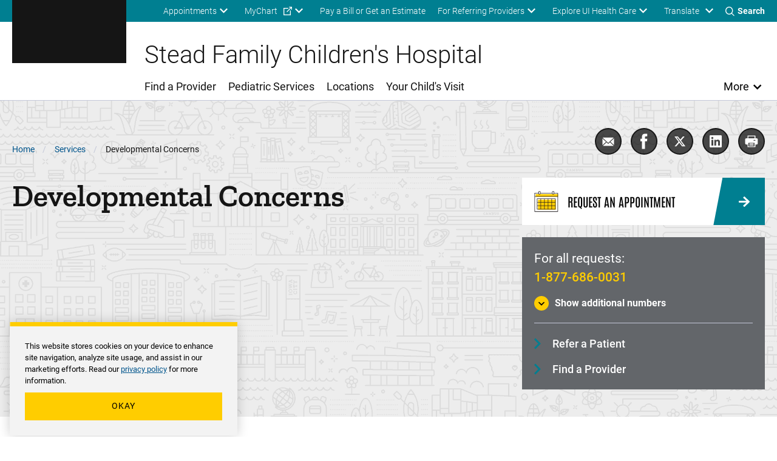

--- FILE ---
content_type: text/html; charset=UTF-8
request_url: https://uihc.org/childrens/services/developmental-concerns
body_size: 49311
content:


<!DOCTYPE html>
<html lang="en" dir="ltr" prefix="content: http://purl.org/rss/1.0/modules/content/  dc: http://purl.org/dc/terms/  foaf: http://xmlns.com/foaf/0.1/  og: http://ogp.me/ns#  rdfs: http://www.w3.org/2000/01/rdf-schema#  schema: http://schema.org/  sioc: http://rdfs.org/sioc/ns#  sioct: http://rdfs.org/sioc/types#  skos: http://www.w3.org/2004/02/skos/core#  xsd: http://www.w3.org/2001/XMLSchema# " class="theme--childrens" class="no-js">
  <head>
    <meta charset="utf-8" />
<meta name="description" content="Our services are aimed at helping you determine whether or not your child may have development issues and about their unique needs. Our comprehensive evaluations assess health, socialization, communication, education, and cognitive status." />
<link rel="canonical" href="https://uihc.org/childrens/services/developmental-concerns" />
<meta property="og:site_name" content="Stead Family Children&#039;s Hospital" />
<meta property="og:type" content="Care Area" />
<meta property="og:url" content="https://uihc.org/childrens/services/developmental-concerns" />
<meta property="og:title" content="Developmental Concerns" />
<meta property="og:description" content="Our services are aimed at helping you determine whether or not your child may have development issues and about their unique needs. Our comprehensive evaluations assess health, socialization, communication, education, and cognitive status." />
<meta name="google-site-verification" content="YhQrcIKhW_vo46wy1Xd-QpNgsm8Jdt59APnIPd3wb6E" />
<meta name="Generator" content="Drupal 10 (https://www.drupal.org)" />
<meta name="MobileOptimized" content="width" />
<meta name="HandheldFriendly" content="true" />
<meta name="viewport" content="width=device-width, initial-scale=1.0" />
<meta http-equiv="x-ua-compatible" content="ie=edge" />
<link rel="icon" href="/themes/custom/ohana/favicon.ico" type="image/vnd.microsoft.icon" />

    <title>Developmental Concerns | Stead Family Children&#039;s Hospital</title>
    <link rel="stylesheet" media="all" href="/sites/default/files/css/css_WO6PJqSTqsXgPMY3d32Nq7K6mezx7gG66ekZDVU0h1M.css?delta=0&amp;language=en&amp;theme=ohana&amp;include=[base64]" />
<link rel="stylesheet" media="all" href="//cdn.jsdelivr.net/npm/instantsearch.css@7/themes/satellite-min.css" />
<link rel="stylesheet" media="all" href="/sites/default/files/css/css_ESSIfF6HD5q4PSsGLwSYIN-2ehMpIiw5RUEnFQf1FSg.css?delta=2&amp;language=en&amp;theme=ohana&amp;include=[base64]" />

    
  </head>
  <body class="path-node not-front node-page node-page--node-type-care-area">
    <div class="skiplinks">
  <a href="#main-content" class="skiplinks__link visually-hidden focusable">Skip to main content</a>
</div>
    <script type="text/javascript">
// <![CDATA[
(function(window, document, dataLayerName, id) {
window[dataLayerName]=window[dataLayerName]||[],window[dataLayerName].push({start:(new Date).getTime(),event:"stg.start"});var scripts=document.getElementsByTagName('script')[0],tags=document.createElement('script');
function stgCreateCookie(a,b,c){var d="";if(c){var e=new Date;e.setTime(e.getTime()+24*c*60*60*1e3),d="; expires="+e.toUTCString();f=""}document.cookie=a+"="+b+d+f+"; path=/"}
var isStgDebug=(window.location.href.match("stg_debug")||document.cookie.match("stg_debug"))&&!window.location.href.match("stg_disable_debug");stgCreateCookie("stg_debug",isStgDebug?1:"",isStgDebug?14:-1);
var qP=[];dataLayerName!=="dataLayer"&&qP.push("data_layer_name="+dataLayerName);isStgDebug&&qP.push("stg_debug");var qPString=qP.length>0?("?"+qP.join("&")):"";
tags.async=!0,tags.src="https://uihealthcare.containers.piwik.pro/"+id+".js"+qPString,scripts.parentNode.insertBefore(tags,scripts);
!function(a,n,i){a[n]=a[n]||{};for(var c=0;c<i.length;c++)!function(i){a[n][i]=a[n][i]||{},a[n][i].api=a[n][i].api||function(){var a=[].slice.call(arguments,0);"string"==typeof a[0]&&window[dataLayerName].push({event:n+"."+i+":"+a[0],parameters:[].slice.call(arguments,1)})}}(i[c])}(window,"ppms",["tm","cm"])
})(window, document, 'dataLayer', '00a6344a-d5d4-4665-8764-f2a02df79cc6');
// ]]>
</script><noscript><iframe src="https://uihealthcare.containers.piwik.pro/00a6344a-d5d4-4665-8764-f2a02df79cc6/noscript.html" title="Piwik PRO embed snippet" height="0" width="0" style="display:none;visibility:hidden" aria-hidden="true"></iframe></noscript>
      <div class="dialog-off-canvas-main-canvas" data-off-canvas-main-canvas>
    <div class="l-page">
        <section class="l-drawer ">
  
      





  
    
        

    
          

<!-- SDC ALERT COMPONENT -->


  
    
  






  
    
        

    
          

<!-- SDC ALERT COMPONENT -->


  
    
  

  
  </section>

  
    <header class="l-header l-header-childrens l-header__with-border" role="banner">

  <div class="l-header__utility">
    <div class="l-header__wrapper l-constrain">
          





  <div class="l-block  l-block--provider-superfish l-block--id-superfishutility---childrens"  data-component-id="ohana:block">

  
    
        

          <div class="l-block__content" >
    
          
<ul id="superfish-utility-childrens--2" class="menu sf-menu sf-utility---childrens sf-horizontal sf-style-none" role="menu" aria-label="Menu">
  

            
  <li id="utility-childrens-menu-link-content2c124335-962c-46d3-9b47-207ea3256b03--2" class="sf-depth-1 menuparent sf-first" role="none">
    
          <a href="/childrens/appointment" class="sf-depth-1 menuparent" role="menuitem" aria-haspopup="true" aria-expanded="false">Appointments</a>
    
    
    
              <ul role="menu">
      
      

  
  <li id="utility-childrens-menu-link-content426f6974-cdfb-4351-8b86-d8913fc77fd9--2" class="sf-depth-2 sf-no-children sf-first" role="none">
    
          <a href="/childrens/appointment#row-165376" class="sf-depth-2" role="menuitem">Submit an online request</a>
    
    
    
    
      </li>


  
  <li id="utility-childrens-menu-link-content8f19f9dc-f100-4fcd-85ca-f3fe0fc41949--2" class="sf-depth-2 sf-no-children sf-last" role="none">
    
          <a href="tel:18885735437" class="sf-depth-2 sf-external" role="menuitem">Call 888-573-5437 (toll-free)</a>
    
    
    
    
      </li>



              </ul>
      
    
    
      </li>


            
  <li id="utility-childrens-menu-link-content8f3f89f8-2de6-4864-b9a4-62fcec7b747c--2" class="sf-depth-1 menuparent" role="none">
    
          <a href="https://mychart.uihealthcare.org/mychart/Authentication/Login?" class="sf-depth-1 sf-external menuparent" role="menuitem" aria-haspopup="true" aria-expanded="false">MyChart</a>
    
    
    
              <ul role="menu">
      
      

  
  <li id="utility-childrens-menu-link-contentbc8281cd-987a-404c-b435-806b07d92e59--2" class="sf-depth-2 sf-no-children sf-first sf-last" role="none">
    
          <a href="/childrens/get-know-mychart" class="sf-depth-2" role="menuitem">Get to know MyChart</a>
    
    
    
    
      </li>



              </ul>
      
    
    
      </li>


  
  <li id="utility-childrens-menu-link-content24f995d1-43d5-469b-a66e-01212b931786--2" class="sf-depth-1 sf-no-children" role="none">
    
          <a href="/childrens/patient-financial-resources" class="sf-depth-1" role="menuitem">Pay a Bill or Get an Estimate</a>
    
    
    
    
      </li>


            
  <li id="utility-childrens-menu-link-content4a7c84db-da36-4fca-a44e-c3fad626493b--2" class="sf-depth-1 menuparent" role="none">
    
          <a href="/childrens/resources-pediatric-referring-providers" class="sf-depth-1 menuparent" role="menuitem" aria-haspopup="true" aria-expanded="false">For Referring Providers</a>
    
    
    
              <ul role="menu">
      
      

  
  <li id="utility-childrens-menu-link-content527b0385-31dd-4fff-9507-c2380f275ed1--2" class="sf-depth-2 sf-no-children sf-first sf-last" role="none">
    
          <a href="/childrens/referring-provider-consult-referral-form" class="sf-depth-2" role="menuitem">Referring provider consult request form</a>
    
    
    
    
      </li>



              </ul>
      
    
    
      </li>


            
  <li id="utility-childrens-menu-link-content363946ad-90c9-44af-b4a6-c857f859201f--2" class="sf-depth-1 menuparent sf-last" role="none">
    
          <span class="explore-uihc-menu sf-depth-1 menuparent nolink" role="menuitem" aria-haspopup="true" aria-expanded="false">Explore UI Health Care</span>
    
    
    
              <ul role="menu">
      
      

  
  <li id="utility-childrens-menu-link-contentab13856e-3006-4f8c-8b1d-fe31dffb9a0d--2" class="sf-depth-2 sf-no-children sf-first" role="none">
    
          <a href="/" class="home--uihc sf-depth-2" role="menuitem">Adult Care</a>
    
    
    
    
      </li>


  
  <li id="utility-childrens-menu-link-content19dbb20f-209b-4f94-b1cb-f5cd809ce4fa--2" class="sf-depth-2 sf-no-children" role="none">
    
          <a href="/childrens" class="home--childrens sf-depth-2" role="menuitem">Pediatric Care</a>
    
    
    
    
      </li>


  
  <li id="utility-childrens-menu-link-content9bfb3765-246f-4236-b031-80a2b11f25fe--2" class="sf-depth-2 sf-no-children" role="none">
    
          <a href="/cancer" class="sf-depth-2" role="menuitem">Cancer Care</a>
    
    
    
    
      </li>


  
  <li id="utility-childrens-menu-link-content376975e8-b56f-4da8-8e90-cb0de59706bc--2" class="sf-depth-2 sf-no-children sf-last" role="none">
    
          <a href="https://medicine.uiowa.edu/" class="sf-depth-2 sf-external" role="menuitem">Carver College of Medicine</a>
    
    
    
    
      </li>



              </ul>
      
    
    
      </li>


</ul>

  
          </div>
    
  
  </div>

    


<div class="google-translate" id="google-translate-container-desktop">
  

  
  <button type="button" class="button google-translate__toggle" aria-label="Learn more about Translate" >
    Translate
  </button>
      <div class="google-translate-element" id="google-translate-element"></div>
  </div>
    <div class="toggles">
  <button name="search-toggle" aria-label="Toggles search open" class="toggles__search">
    <i class="icon icon--search"></i>
    <span>Search</span>
    <i class="icon icon--close"></i>
  </button>

  <button name="menu-toggle" aria-label="Toggles menu open" class="toggles__menu">
    <span></span>
    <span></span>
    <span></span>
  </button>
</div>
      </div>
  </div>

  <div class="l-header__search">
        


<section class="header-region-search" aria-label="UIHC Search Form">
      <form class="childrenheaderregionsearchblock" data-drupal-selector="childrenheaderregionsearchblock" action="/childrens/search" method="get" id="childrenheaderregionsearchblock" accept-charset="UTF-8">
  

<div class="form-item form-item--search form-item--id-prod-uihc-childrens-services-query js-form-item js-form-type-search js-form-item-prod-uihc-childrens-services-query has-no-label">
      
<label for="edit-prod-uihc-childrens-services-query" class="form-item__label visually-hidden">
    Keyword
      </label>
  
  
  
  

<input data-drupal-selector="edit-prod-uihc-childrens-services-query" type="search" id="edit-prod-uihc-childrens-services-query" name="prod_uihc_childrens_services[query]" value="" size="15" maxlength="64" placeholder="Search for pediatric provider, medical service, location or other content" class="form-item__search">


  
  
  
  </div>


<input data-drupal-selector="edit-submit" type="submit" id="edit-submit" value="Search" class="button js-form-submit">


<input autocomplete="off" data-drupal-selector="form-shirq-eglc17ngozghougvcde5qlphidpkvhkgvnumw" type="hidden" name="form_build_id" value="form-SHiRQ_eGLc17NgoZGhOugVCde5QLPHiDPKVhKGvnuMw" class="form-item__hidden">


<input data-drupal-selector="edit-childrenheaderregionsearchblock" type="hidden" name="form_id" value="childrenheaderregionsearchblock" class="form-item__hidden">

</form>

    <i aria-hidden="true" class="header-region-search__icon">
    <svg width="24" height="24" viewBox="0 0 24 24" xmlns="http://www.w3.org/2000/svg"><path d="M10.125 18c-4.344 0-7.875-3.532-7.875-7.873 0-4.34 3.53-7.877 7.875-7.877 4.34 0 7.875 3.536 7.875 7.877C18 14.468 14.465 18 10.125 18m13.581 4.296-5.77-5.77a10.079 10.079 0 0 0 2.293-6.412C20.229 4.531 15.698 0 10.114 0 4.526 0 0 4.53 0 10.114 0 15.698 4.526 20.23 10.114 20.23a10.06 10.06 0 0 0 6.407-2.288l5.77 5.765a1 1 0 0 0 1.415-1.41" fill="#00558C" fill-rule="evenodd"/></svg>
  </i>
</section>

    </div>

  <div class="l-header__main">
        



  
    
        

    
      
    
      <a class="site-logo" href="/childrens" title="Home" rel="home">
      <svg xmlns="http://www.w3.org/2000/svg" viewBox="24.89 24.71 148.01 67.83"><path class="logo-white" d="M34.64 82.25h-5.92v-6.5h-3.83v16.57h3.83v-6.88h5.92v6.88h3.83V75.75h-3.83zm10.25 3.11h6.35v-3.11h-6.35v-3.3h7.43v-3.2H41.06v16.57h11.28v-3.18h-7.45zm29.28-9.61h-3.83v16.57h10.85v-3.18h-7.02zm4.93 3.2h4.85v13.37h3.83V78.95h4.91v-3.2H79.1zm25.06 3.3h-5.93v-6.5h-3.82v16.57h3.82v-6.88h5.93v6.88h3.82V75.75h-3.82zm16.37-2.41c.5-.72 1.24-1.07 2.26-1.07.94 0 1.64.21 2.09.63s.71 1.12.78 2.08l.02.24h3.83l-.03-.29c-.18-1.85-.87-3.31-2.05-4.35-1.18-1.03-2.74-1.55-4.64-1.55-1.38 0-2.61.33-3.66.98s-1.87 1.6-2.43 2.82c-.56 1.2-.84 2.61-.84 4.19v.98c0 2.47.62 4.44 1.83 5.87 1.22 1.44 2.92 2.17 5.05 2.17 1.94 0 3.52-.52 4.71-1.55 1.2-1.03 1.87-2.47 2-4.26l.02-.28h-3.83l-.02.24c-.07.9-.33 1.57-.78 1.99s-1.16.63-2.11.63c-1.05 0-1.79-.35-2.27-1.08-.49-.75-.74-1.98-.74-3.66v-1.21c.03-1.6.3-2.78.81-3.52m18.82-4.09h-3.42l-6.17 16.56h4.08l1.01-3.03h5.6l1.02 3.03h4.08l-6.14-16.39zm.05 10.34h-3.49l1.74-5.45zm18.97-2.35c.5-.77.75-1.74.75-2.88 0-1.62-.55-2.89-1.64-3.78-1.07-.88-2.6-1.33-4.55-1.33h-6.22v16.56h3.83v-5.87h2.21l3.01 5.87h4.2l-3.61-6.85c.88-.44 1.56-1.01 2.02-1.72m-7.83-4.79h2.39c.81 0 1.42.19 1.79.57.38.38.57.92.57 1.6 0 .67-.2 1.18-.6 1.55-.41.38-.98.56-1.75.56h-2.4zm14.91 10.19v-3.78h6.34v-3.11h-6.34v-3.3h7.42v-3.2h-11.25v16.57h11.28v-3.18z" fill="#FFF"/><path class="logo-gold" d="M43.91 33.67h-3.46v24.89h3.46v9.02H24.89v-9.02h3.46V33.67h-3.46v-8.96h19.02zm25.56 33.91H55.7c-5 0-8.28-3.27-8.28-8.65V33.37c0-5.31 3.33-8.65 8.28-8.65h13.77c5 0 8.28 3.34 8.28 8.65v25.57c-.01 5.3-3.34 8.64-8.28 8.64m-3.89-9.02V33.67h-5.99v24.89zm17.57-24.89h-3.03v-8.96h18.03v8.96h-3.4l3.09 20.63 6.42-29.58h9.14l6.85 29.58 2.47-20.63h-3.15v-8.96h17.79v8.96h-2.96l-5.37 33.91h-14.51l-5.62-25.26-5.74 25.26H89.21zm51.08 24.89h3.27l6.48-33.84h19.45l6.42 33.84h3.03v9.02h-14.51l-1.36-10.44h-7.23l-1.3 10.44h-14.27v-9.02zm22.05-9.26-2.78-17.29-2.84 17.29z" fill="#FFCD00"/><path fill="#FFF" class="logo-white" d="M62.99 75.75h-3.42L53.4 92.32h4.08l1.01-3.03h5.6l1.02 3.03h4.08l-6.14-16.39zm.04 10.34h-3.49l1.74-5.45z"/></svg>  </a>
    
    
    
  
    
  

    <div class="l-header-site-title-menu">
      <div class="l-header-site-title">
                  Stead Family Children&#039;s Hospital
              </div>
      <div class="l-header-site-menu">
        
<nav class="l-nav " role="navigation" aria-label="Main Menu">
  <div class="visually-hidden" aria-hidden="true">Main Menu</div>

        
<ul id="superfish-main-menu-childrens" class="menu sf-menu sf-main-menu---childrens sf-horizontal sf-style-none" role="menu" aria-label="Menu">
  

  
  <li id="main-menu-childrens-menu-link-contentdb82cba5-44fc-45a0-91a5-982c4a2411bc" class="sf-depth-1 sf-no-children sf-first" role="none">
    
          <a href="/childrens/providers" class="sf-depth-1" role="menuitem">Find a Provider</a>
    
    
    
    
      </li>


  
  <li id="main-menu-childrens-menu-link-content746cf1bf-69f3-4d04-a258-420e9c9a8d61" class="sf-depth-1 sf-no-children" role="none">
    
          <a href="/childrens/services" class="sf-depth-1" role="menuitem">Pediatric Services</a>
    
    
    
    
      </li>


  
  <li id="main-menu-childrens-menu-link-content4d509a73-204a-4b74-aef9-0e9a7a0f937a" class="sf-depth-1 sf-no-children" role="none">
    
          <a href="/childrens/locations" class="sf-depth-1" role="menuitem">Locations</a>
    
    
    
    
      </li>


  
  <li id="main-menu-childrens-menu-link-content2b6093f2-7152-4fd1-8ddb-edf40a08ff97" class="sf-depth-1 sf-no-children sf-last" role="none">
    
          <a href="/childrens/your-childs-visit" class="sf-depth-1" role="menuitem">Your Child&#039;s Visit</a>
    
    
    
    
      </li>


</ul>

  </nav>

          <button class="more-toggle toggle" aria-label="Open More Menu">More</button>

<nav class="l-nav l-nav--more more-Childrens" role="navigation" aria-label="More Menu">
  <div class="visually-hidden" aria-hidden="true">More Menu</div>

          <div class="l-nav--more-logo">
      <svg xmlns="http://www.w3.org/2000/svg" xml:space="preserve" viewBox="24.89 24.71 148.01 67.83" width="180" height="89"><path class="logo-black" d="M34.64 82.25h-5.92v-6.5h-3.83v16.57h3.83v-6.88h5.92v6.88h3.83V75.75h-3.83zm10.25 3.11h6.35v-3.11h-6.35v-3.3h7.43v-3.2H41.06v16.57h11.28v-3.18h-7.45zm29.28-9.61h-3.83v16.57h10.85v-3.18h-7.02zm4.93 3.2h4.85v13.37h3.83V78.95h4.91v-3.2H79.1zm25.06 3.3h-5.93v-6.5h-3.82v16.57h3.82v-6.88h5.93v6.88h3.82V75.75h-3.82zm16.37-2.41c.5-.72 1.24-1.07 2.26-1.07.94 0 1.64.21 2.09.63s.71 1.12.78 2.08l.02.24h3.83l-.03-.29c-.18-1.85-.87-3.31-2.05-4.35-1.18-1.03-2.74-1.55-4.64-1.55-1.38 0-2.61.33-3.66.98s-1.87 1.6-2.43 2.82c-.56 1.2-.84 2.61-.84 4.19v.98c0 2.47.62 4.44 1.83 5.87 1.22 1.44 2.92 2.17 5.05 2.17 1.94 0 3.52-.52 4.71-1.55 1.2-1.03 1.87-2.47 2-4.26l.02-.28h-3.83l-.02.24c-.07.9-.33 1.57-.78 1.99s-1.16.63-2.11.63c-1.05 0-1.79-.35-2.27-1.08-.49-.75-.74-1.98-.74-3.66v-1.21c.03-1.6.3-2.78.81-3.52m18.82-4.09h-3.42l-6.17 16.56h4.08l1.01-3.03h5.6l1.02 3.03h4.08l-6.14-16.39zm.05 10.34h-3.49l1.74-5.45zm18.97-2.35c.5-.77.75-1.74.75-2.88 0-1.62-.55-2.89-1.64-3.78-1.07-.88-2.6-1.33-4.55-1.33h-6.22v16.56h3.83v-5.87h2.21l3.01 5.87h4.2l-3.61-6.85c.88-.44 1.56-1.01 2.02-1.72m-7.83-4.79h2.39c.81 0 1.42.19 1.79.57.38.38.57.92.57 1.6 0 .67-.2 1.18-.6 1.55-.41.38-.98.56-1.75.56h-2.4zm14.91 10.19v-3.78h6.34v-3.11h-6.34v-3.3h7.42v-3.2h-11.25v16.57h11.28v-3.18z"/><path class="logo-gold" d="M43.91 33.67h-3.46v24.89h3.46v9.02H24.89v-9.02h3.46V33.67h-3.46v-8.96h19.02zm25.56 33.91H55.7c-5 0-8.28-3.27-8.28-8.65V33.37c0-5.31 3.33-8.65 8.28-8.65h13.77c5 0 8.28 3.34 8.28 8.65v25.57c-.01 5.3-3.34 8.64-8.28 8.64m-3.89-9.02V33.67h-5.99v24.89zm17.57-24.89h-3.03v-8.96h18.03v8.96h-3.4l3.09 20.63 6.42-29.58h9.14l6.85 29.58 2.47-20.63h-3.15v-8.96h17.79v8.96h-2.96l-5.37 33.91h-14.51l-5.62-25.26-5.74 25.26H89.21zm51.08 24.89h3.27l6.48-33.84h19.45l6.42 33.84h3.03v9.02h-14.51l-1.36-10.44h-7.23l-1.3 10.44h-14.27v-9.02zm22.05-9.26-2.78-17.29-2.84 17.29z" style="fill:#ffcd00"/><path class="logo-black" d="M62.99 75.75h-3.42L53.4 92.32h4.08l1.01-3.03h5.6l1.02 3.03h4.08l-6.14-16.39zm.04 10.34h-3.49l1.74-5.45z"/></svg>    </div>
    <button class="more-toggle" aria-label="Close More Menu">
      <i class="icon icon--close" aria-hidden="true"></i>
    </button>
          <div class="l-header-site-title">
        Stead Family Children&#039;s Hospital
      </div>
            
<ul id="superfish-more-menu-childrens--2" class="menu sf-menu sf-more-menu---childrens sf-vertical sf-style-none" role="menu" aria-label="Menu">
  

  
  <li id="more-menu-childrens-menu-link-content484fc25f-6f81-4189-8a87-de8de7fad13c--2" class="sf-depth-1 sf-no-children sf-first" role="none">
    
          <a href="/childrens/about-us" class="sf-depth-1" role="menuitem">About Us</a>
    
    
    
    
      </li>


  
  <li id="more-menu-childrens-menu-link-contentf481eb08-9fb2-43d1-bc01-3c97c91be698--2" class="sf-depth-1 sf-no-children" role="none">
    
          <a href="/contact-us" class="sf-depth-1" role="menuitem">Contact Us</a>
    
    
    
    
      </li>


  
  <li id="more-menu-childrens-menu-link-content10cf5f8a-a64b-4c83-b76c-3857b7678446--2" class="sf-depth-1 sf-no-children" role="none">
    
          <a href="/childrens/services/covid-19-resources-children-and-families" class="sf-depth-1" role="menuitem">COVID-19</a>
    
    
    
    
      </li>


  
  <li id="more-menu-childrens-menu-link-contentc14d9411-2b75-4925-89db-d6960bbad992--2" class="sf-depth-1 sf-no-children" role="none">
    
          <a href="/childrens/donations" class="sf-depth-1" role="menuitem">Donations</a>
    
    
    
    
      </li>


  
  <li id="more-menu-childrens-menu-link-contentc6c832b6-2b2e-457c-a67f-8c66f62838a5--2" class="sf-depth-1 sf-no-children" role="none">
    
          <a href="/childrens/educational-resources" class="sf-depth-1" role="menuitem">Educational Resources &amp; Support Groups</a>
    
    
    
    
      </li>


  
  <li id="more-menu-childrens-menu-link-content7c18798d-dd87-44c8-b77f-d3e79547df17--2" class="sf-depth-1 sf-no-children" role="none">
    
          <a href="/childrens/health-topics" class="sf-depth-1" role="menuitem">Health Topics</a>
    
    
    
    
      </li>


            
  <li id="more-menu-childrens-menu-link-content2932f093-ad99-4a9a-8789-2c66e272da9d--2" class="sf-depth-1 menuparent" role="none">
    
          <a href="/childrens/news" class="sf-depth-1 menuparent" role="menuitem" aria-haspopup="true" aria-expanded="false">News and Stories</a>
    
    
    
              <ul role="menu">
      
      

  
  <li id="more-menu-childrens-menu-link-content7f8db804-3f84-405d-9f86-c5a70145035f--2" class="sf-depth-2 sf-no-children sf-first sf-last" role="none">
    
          <a href="https://uiowa.qualtrics.com/jfe/form/SV_cMzhxzSWVA79sMJ" class="sf-depth-2 sf-external" role="menuitem">Share Your Child&#039;s Story</a>
    
    
    
    
      </li>



              </ul>
      
    
    
      </li>


  
  <li id="more-menu-childrens-menu-link-contentab23f496-2140-4276-aa6e-f6fe4f9da727--2" class="sf-depth-1 sf-no-children sf-last" role="none">
    
          <a href="https://clinicaltrials.uihealthcare.org/search/studies?studies%5Btoggle%5D%5Bfield_study_pediatric%5D=true" class="sf-depth-1 sf-external" role="menuitem">Pediatric Clinical Trials</a>
    
    
    
    
      </li>


</ul>

  </nav>

      </div>
    </div>
    <div class="l-header__mobile-toggles">
      <div class="toggles">
  <button name="search-toggle" aria-label="Toggles search open" class="toggles__search">
    <i class="icon icon--search"></i>
    <span>Search</span>
    <i class="icon icon--close"></i>
  </button>

  <button name="menu-toggle" aria-label="Toggles menu open" class="toggles__menu">
    <span></span>
    <span></span>
    <span></span>
  </button>
</div>
    </div>
    <div class="l-header__mobile-translate">
      


<div class="google-translate" id="google-translate-container-mobile">
  

  
  <button type="button" class="button google-translate__toggle" aria-label="Learn more about Translate" >
    Translate
  </button>
  </div>
    </div>
    </div>

  <div class="l-header__mobile">
              





  <div class="l-block  l-block--provider-superfish l-block--id-superfishmain-menu---childrens"  data-component-id="ohana:block">

  
    
        

          <div class="l-block__content" >
    
          
<ul id="superfish-main-menu-childrens--2" class="menu sf-menu sf-main-menu---childrens sf-horizontal sf-style-none" role="menu" aria-label="Menu">
  

  
  <li id="main-menu-childrens-menu-link-contentdb82cba5-44fc-45a0-91a5-982c4a2411bc--2" class="sf-depth-1 sf-no-children sf-first" role="none">
    
          <a href="/childrens/providers" class="sf-depth-1" role="menuitem">Find a Provider</a>
    
    
    
    
      </li>


  
  <li id="main-menu-childrens-menu-link-content746cf1bf-69f3-4d04-a258-420e9c9a8d61--2" class="sf-depth-1 sf-no-children" role="none">
    
          <a href="/childrens/services" class="sf-depth-1" role="menuitem">Pediatric Services</a>
    
    
    
    
      </li>


  
  <li id="main-menu-childrens-menu-link-content4d509a73-204a-4b74-aef9-0e9a7a0f937a--2" class="sf-depth-1 sf-no-children" role="none">
    
          <a href="/childrens/locations" class="sf-depth-1" role="menuitem">Locations</a>
    
    
    
    
      </li>


  
  <li id="main-menu-childrens-menu-link-content2b6093f2-7152-4fd1-8ddb-edf40a08ff97--2" class="sf-depth-1 sf-no-children sf-last" role="none">
    
          <a href="/childrens/your-childs-visit" class="sf-depth-1" role="menuitem">Your Child&#039;s Visit</a>
    
    
    
    
      </li>


</ul>

  
          </div>
    
  
  </div>

              





  <div class="l-block  l-block--provider-superfish l-block--id-superfishutility---childrens"  data-component-id="ohana:block">

  
    
        

          <div class="l-block__content" >
    
          
<ul id="superfish-utility-childrens" class="menu sf-menu sf-utility---childrens sf-horizontal sf-style-none" role="menu" aria-label="Menu">
  

            
  <li id="utility-childrens-menu-link-content2c124335-962c-46d3-9b47-207ea3256b03" class="sf-depth-1 menuparent sf-first" role="none">
    
          <a href="/childrens/appointment" class="sf-depth-1 menuparent" role="menuitem" aria-haspopup="true" aria-expanded="false">Appointments</a>
    
    
    
              <ul role="menu">
      
      

  
  <li id="utility-childrens-menu-link-content426f6974-cdfb-4351-8b86-d8913fc77fd9" class="sf-depth-2 sf-no-children sf-first" role="none">
    
          <a href="/childrens/appointment#row-165376" class="sf-depth-2" role="menuitem">Submit an online request</a>
    
    
    
    
      </li>


  
  <li id="utility-childrens-menu-link-content8f19f9dc-f100-4fcd-85ca-f3fe0fc41949" class="sf-depth-2 sf-no-children sf-last" role="none">
    
          <a href="tel:18885735437" class="sf-depth-2 sf-external" role="menuitem">Call 888-573-5437 (toll-free)</a>
    
    
    
    
      </li>



              </ul>
      
    
    
      </li>


            
  <li id="utility-childrens-menu-link-content8f3f89f8-2de6-4864-b9a4-62fcec7b747c" class="sf-depth-1 menuparent" role="none">
    
          <a href="https://mychart.uihealthcare.org/mychart/Authentication/Login?" class="sf-depth-1 sf-external menuparent" role="menuitem" aria-haspopup="true" aria-expanded="false">MyChart</a>
    
    
    
              <ul role="menu">
      
      

  
  <li id="utility-childrens-menu-link-contentbc8281cd-987a-404c-b435-806b07d92e59" class="sf-depth-2 sf-no-children sf-first sf-last" role="none">
    
          <a href="/childrens/get-know-mychart" class="sf-depth-2" role="menuitem">Get to know MyChart</a>
    
    
    
    
      </li>



              </ul>
      
    
    
      </li>


  
  <li id="utility-childrens-menu-link-content24f995d1-43d5-469b-a66e-01212b931786" class="sf-depth-1 sf-no-children" role="none">
    
          <a href="/childrens/patient-financial-resources" class="sf-depth-1" role="menuitem">Pay a Bill or Get an Estimate</a>
    
    
    
    
      </li>


            
  <li id="utility-childrens-menu-link-content4a7c84db-da36-4fca-a44e-c3fad626493b" class="sf-depth-1 menuparent" role="none">
    
          <a href="/childrens/resources-pediatric-referring-providers" class="sf-depth-1 menuparent" role="menuitem" aria-haspopup="true" aria-expanded="false">For Referring Providers</a>
    
    
    
              <ul role="menu">
      
      

  
  <li id="utility-childrens-menu-link-content527b0385-31dd-4fff-9507-c2380f275ed1" class="sf-depth-2 sf-no-children sf-first sf-last" role="none">
    
          <a href="/childrens/referring-provider-consult-referral-form" class="sf-depth-2" role="menuitem">Referring provider consult request form</a>
    
    
    
    
      </li>



              </ul>
      
    
    
      </li>


            
  <li id="utility-childrens-menu-link-content363946ad-90c9-44af-b4a6-c857f859201f" class="sf-depth-1 menuparent sf-last" role="none">
    
          <span class="explore-uihc-menu sf-depth-1 menuparent nolink" role="menuitem" aria-haspopup="true" aria-expanded="false">Explore UI Health Care</span>
    
    
    
              <ul role="menu">
      
      

  
  <li id="utility-childrens-menu-link-contentab13856e-3006-4f8c-8b1d-fe31dffb9a0d" class="sf-depth-2 sf-no-children sf-first" role="none">
    
          <a href="/" class="home--uihc sf-depth-2" role="menuitem">Adult Care</a>
    
    
    
    
      </li>


  
  <li id="utility-childrens-menu-link-content19dbb20f-209b-4f94-b1cb-f5cd809ce4fa" class="sf-depth-2 sf-no-children" role="none">
    
          <a href="/childrens" class="home--childrens sf-depth-2" role="menuitem">Pediatric Care</a>
    
    
    
    
      </li>


  
  <li id="utility-childrens-menu-link-content9bfb3765-246f-4236-b031-80a2b11f25fe" class="sf-depth-2 sf-no-children" role="none">
    
          <a href="/cancer" class="sf-depth-2" role="menuitem">Cancer Care</a>
    
    
    
    
      </li>


  
  <li id="utility-childrens-menu-link-content376975e8-b56f-4da8-8e90-cb0de59706bc" class="sf-depth-2 sf-no-children sf-last" role="none">
    
          <a href="https://medicine.uiowa.edu/" class="sf-depth-2 sf-external" role="menuitem">Carver College of Medicine</a>
    
    
    
    
      </li>



              </ul>
      
    
    
      </li>


</ul>

  
          </div>
    
  
  </div>

              





  <div class="l-block  l-block--provider-superfish l-block--id-superfishmore-menu---childrens"  data-component-id="ohana:block">

  
    
        

          <div class="l-block__content" >
    
          
<ul id="superfish-more-menu-childrens" class="menu sf-menu sf-more-menu---childrens sf-vertical sf-style-none" role="menu" aria-label="Menu">
  

  
  <li id="more-menu-childrens-menu-link-content484fc25f-6f81-4189-8a87-de8de7fad13c" class="sf-depth-1 sf-no-children sf-first" role="none">
    
          <a href="/childrens/about-us" class="sf-depth-1" role="menuitem">About Us</a>
    
    
    
    
      </li>


  
  <li id="more-menu-childrens-menu-link-contentf481eb08-9fb2-43d1-bc01-3c97c91be698" class="sf-depth-1 sf-no-children" role="none">
    
          <a href="/contact-us" class="sf-depth-1" role="menuitem">Contact Us</a>
    
    
    
    
      </li>


  
  <li id="more-menu-childrens-menu-link-content10cf5f8a-a64b-4c83-b76c-3857b7678446" class="sf-depth-1 sf-no-children" role="none">
    
          <a href="/childrens/services/covid-19-resources-children-and-families" class="sf-depth-1" role="menuitem">COVID-19</a>
    
    
    
    
      </li>


  
  <li id="more-menu-childrens-menu-link-contentc14d9411-2b75-4925-89db-d6960bbad992" class="sf-depth-1 sf-no-children" role="none">
    
          <a href="/childrens/donations" class="sf-depth-1" role="menuitem">Donations</a>
    
    
    
    
      </li>


  
  <li id="more-menu-childrens-menu-link-contentc6c832b6-2b2e-457c-a67f-8c66f62838a5" class="sf-depth-1 sf-no-children" role="none">
    
          <a href="/childrens/educational-resources" class="sf-depth-1" role="menuitem">Educational Resources &amp; Support Groups</a>
    
    
    
    
      </li>


  
  <li id="more-menu-childrens-menu-link-content7c18798d-dd87-44c8-b77f-d3e79547df17" class="sf-depth-1 sf-no-children" role="none">
    
          <a href="/childrens/health-topics" class="sf-depth-1" role="menuitem">Health Topics</a>
    
    
    
    
      </li>


            
  <li id="more-menu-childrens-menu-link-content2932f093-ad99-4a9a-8789-2c66e272da9d" class="sf-depth-1 menuparent" role="none">
    
          <a href="/childrens/news" class="sf-depth-1 menuparent" role="menuitem" aria-haspopup="true" aria-expanded="false">News and Stories</a>
    
    
    
              <ul role="menu">
      
      

  
  <li id="more-menu-childrens-menu-link-content7f8db804-3f84-405d-9f86-c5a70145035f" class="sf-depth-2 sf-no-children sf-first sf-last" role="none">
    
          <a href="https://uiowa.qualtrics.com/jfe/form/SV_cMzhxzSWVA79sMJ" class="sf-depth-2 sf-external" role="menuitem">Share Your Child&#039;s Story</a>
    
    
    
    
      </li>



              </ul>
      
    
    
      </li>


  
  <li id="more-menu-childrens-menu-link-contentab23f496-2140-4276-aa6e-f6fe4f9da727" class="sf-depth-1 sf-no-children sf-last" role="none">
    
          <a href="https://clinicaltrials.uihealthcare.org/search/studies?studies%5Btoggle%5D%5Bfield_study_pediatric%5D=true" class="sf-depth-1 sf-external" role="menuitem">Pediatric Clinical Trials</a>
    
    
    
    
      </li>


</ul>

  
          </div>
    
  
  </div>

        </div>

            <div class="l-header__auxiliary">
        





  <div class="l-block  l-block--provider-superfish l-block--id-superfishmobile-auxiliary-menu---children"  data-component-id="ohana:block">

  
    
        

          <div class="l-block__content" >
    
          
<ul id="superfish-mobile-auxiliary-menu-children" class="menu sf-menu sf-mobile-auxiliary-menu---children sf-horizontal sf-style-none" role="menu" aria-label="Menu">
  

  
  <li id="mobile-auxiliary-menu-children-menu-link-content3228f6e5-3463-451b-8ef7-df5d1025181f" class="sf-depth-1 sf-no-children sf-first" role="none">
    
          <a href="/childrens/appointment" class="sf-depth-1" role="menuitem">Appointments</a>
    
    
    
    
      </li>


  
  <li id="mobile-auxiliary-menu-children-menu-link-content4cd80f4c-d4b3-4827-a3fe-944411361550" class="sf-depth-1 sf-no-children sf-last" role="none">
    
          <a href="https://mychart.uihealthcare.org/mychart/Authentication/Login" class="sf-depth-1 sf-external" role="menuitem">MyChart</a>
    
    
    
    
      </li>


</ul>

  
          </div>
    
  
  </div>

      </div>
                  <div class="l-header__mobile-site-title">
        Stead Family Children&#039;s Hospital
      </div>
      </header>


  <main id="main-content" class="l-main" role="main" tabindex="-1" aria-label="Main Content">
            <section class="l-highlighted">
      <div class="l-constrain">
  
        




  
    
        

    
              <div data-drupal-messages-fallback class="hidden"></div>
      
    
  

    
      </div>
  </section>

    
      <section class="l-content ">
  
      


  


                




<div class="field  field--name-field-service-hero field--type-entity-reference-revisions field--label-hidden"  data-field-name="field_service_hero" data-component-id="ohana:field">
  
      <div class="field__content">  
  
  






<div class="service-hero bg-gray-pattern-community" role="region" aria-label="Hero">
            <div class="service-hero__media">
        
                  
              </div>
        <div class="service-hero__columns l-constrain">
      <div class="service-hero__top">
        <div class="service-hero__breadcrumbs">
          
  
<nav aria-labelledby="breadcrumb-label-2" class="breadcrumb " role="navigation">
  <div class="breadcrumb__title visually-hidden" id="breadcrumb-label-2" aria-hidden="true">Breadcrumb</div>
  <ol class="breadcrumb__list">
          <li class="breadcrumb__item">
                  <a class="breadcrumb__link" href="/childrens" aria-current="page">Home</a>
              </li>
          <li class="breadcrumb__item">
                  <a class="breadcrumb__link" href="/childrens/services" aria-current="page">Services</a>
              </li>
          <li class="breadcrumb__item">
                  <span class="breadcrumb__link">Developmental Concerns</span>
              </li>
      </ol>
</nav>

        </div>
        <div class="service-hero__share-tools hero-with-media__share-tools">
          


<!-- SDC SHARE TOOLS COMPONENT -->
<div class="share-tools">
  <div class="share-tools__list">
    <div class="share-tools__list-item list-item-1">
      <a href="/cdn-cgi/l/email-protection#[base64]">
        <div class="share-tools__icon icon-email">
          <span class="visually-hidden">Email Developmental Concerns</span>
          <svg width="20" height="15" viewBox="0 0 20 15" xmlns="http://www.w3.org/2000/svg">
            <path d="M19.517 2.178c0-.021.015-.043.014-.064l-5.838 5.625 5.83 5.446c.004-.04-.006-.078-.006-.118zm-6.715 6.427-2.384 2.293a.62.62 0 0 1-.857.007L7.184 8.69l-5.869 5.657c.143.051.296.091.456.091h16.43c.238 0 .462-.072.656-.18z" fill="currentColor"/>
            <path d="m9.98 9.59 8.91-8.583a1.35 1.35 0 0 0-.69-.2H1.772c-.328 0-.629.127-.862.321zM.4 2.387v10.68c0 .122.028.24.059.353l5.796-5.581z" fill="currentColor"/>
          </svg>
        </div>
      </a>
    </div>
    <div class="share-tools__list-item list-item-2">
      <a href="http://www.facebook.com/sharer/sharer.php?u=https://uihc.org/childrens/services/developmental-concerns" target="_blank">
        <div class="share-tools__icon icon-facebook">
          <span class="visually-hidden">Share Developmental Concerns on Facebook</span>
          <svg width="12" height="26" viewBox="0 0 12 26" xmlns="http://www.w3.org/2000/svg">
            <path d="M7.486 8.692V6.538c0-.324.014-.574.043-.751a1.49 1.49 0 01.198-.524c.103-.172.269-.29.498-.356.23-.066.535-.099.916-.099h2.08V.5H7.896C5.972.5 4.59.973 3.75 1.918c-.84.946-1.26 2.339-1.26 4.18v2.594H0V13h2.49v12.5h4.996V13h3.325l.439-4.308H7.486z" fill="currentColor"/>
          </svg>
        </div>
      </a>
    </div>
    <div class="share-tools__list-item list-item-3">
      <a href="https://twitter.com/intent/tweet?url=https://uihc.org/childrens/services/developmental-concerns" target="_blank">
        <div class="share-tools__icon icon-twitter">
          <span class="visually-hidden">Share Developmental Concerns on Twitter</span>
          <svg width="20" height="20" viewBox="0 0 24 24" xmlns="http://www.w3.org/2000/svg">
            <path d="M18.244 2.25h3.308l-7.227 8.26 8.502 11.24H16.17l-5.214-6.817L4.99 21.75H1.68l7.73-8.835L1.254 2.25H8.08l4.713 6.231zm-1.161 17.52h1.833L7.084 4.126H5.117z" fill="currentColor"/>
          </svg>
        </div>
      </a>
    </div>
    <div class="share-tools__list-item list-item-4">
      <a href="https://www.linkedin.com/shareArticle?mini=true&url=https://uihc.org/childrens/services/developmental-concerns" target="_blank">
        <div class="share-tools__icon icon-linkedin">
          <span class="visually-hidden">Share Developmental Concerns on LinkedIn</span>
          <svg width="20" height="20" viewBox="0 0 24 24" xmlns="http://www.w3.org/2000/svg">
            <path d="M20.447 20.452h-3.554v-5.569c0-1.328-.027-3.037-1.852-3.037-1.853 0-2.136 1.445-2.136 2.939v5.667H9.351V9h3.414v1.561h.046c.477-.9 1.637-1.85 3.37-1.85 3.601 0 4.267 2.37 4.267 5.455v6.286zM5.337 7.433c-1.144 0-2.063-.926-2.063-2.065 0-1.138.92-2.063 2.063-2.063 1.14 0 2.064.925 2.064 2.063 0 1.139-.925 2.065-2.064 2.065zm1.782 13.019H3.555V9h3.564v11.452zM22.225 0H1.771C.792 0 0 .774 0 1.729v20.542C0 23.227.792 24 1.771 24h20.451C23.2 24 24 23.227 24 22.271V1.729C24 .774 23.2 0 22.222 0h.003z" fill="currentColor"/>
          </svg>
        </div>
      </a>
    </div>
    <div class="share-tools__list-item list-item-5">
      <a href="#" onclick="window.print();return false;">
        <div class="share-tools__icon icon-print">
          <span class="visually-hidden">Print Developmental Concerns</span>
          <svg width="22" height="20" viewBox="0 0 22 20" xmlns="http://www.w3.org/2000/svg"><path d="M13.916 15.76H7.952a.683.683 0 0 0-.688.678c0 .374.308.677.688.677h5.964c.38 0 .689-.303.689-.677a.683.683 0 0 0-.689-.678m0-2.146H7.952a.683.683 0 0 0-.688.678c0 .374.308.677.688.677h5.964c.38 0 .689-.303.689-.677a.683.683 0 0 0-.689-.678"/><path d="M19.66 5.074h-2.19V1.089A.69.69 0 0 0 16.78.4H5.09a.69.69 0 0 0-.69.689v3.985H2.209C1.32 5.074.6 5.794.6 6.68v6.927a1.61 1.61 0 0 0 1.608 1.607H4.4v3.696c0 .38.308.689.689.689h11.69a.69.69 0 0 0 .69-.689v-3.696h2.192c.886 0 1.607-.72 1.607-1.607V6.681c0-.886-.72-1.607-1.607-1.607M5.778 1.777h10.314v3.297H5.777zm10.314 16.446H5.778v-5.634H16.09zm.689-9.106h-1.754a.689.689 0 1 1 0-1.377h1.754a.689.689 0 1 1 0 1.377"/></svg>
        </div>
      </a>
    </div>
  </div>
</div>

        </div>
      </div>
      <div class="service-hero__content">
        <div class="service-hero__column service-hero__column-1 service-hero__column-flex">
          <div class="service-hero__title-blurb">
            <!-- SDC PAGE TITLE COMPONENT -->
  <h1 class="page-title service-hero__page_title">
    Developmental Concerns
  </h1>
                      </div>
        </div>
        <div class="service-hero__column service-hero__column-2">
                      <div class="service-hero__request-appointments icon-buttons">
              



<a href=/childrens/appointment?preferred_physician_or_department_specialty=Developmental+Concerns&amp;referrer=https://uihc.org/childrens/services/developmental-concerns class="icon-button button button--icon" aria-label="Request an Appointment">

  <i class="icon-button__lead-svg" aria-hidden="true">
                            <svg xmlns="http://www.w3.org/2000/svg" viewBox="0 0 50 50">
  <polygon fill="#ffcd00"
    points="44.52 9.9 44.52 9.88 6.48 9.88 6.48 9.9 2.97 9.9 2.97 15.74 49.53 15.74 49.53 9.9 44.52 9.9" />
  <rect fill="#ffcd00" x="7.98" y="21.47" width="36.54" height="20.69" />
  <path fill="#231f20"
    d="M48.53,7.41H41.37V5.89a2.33,2.33,0,0,0-4.65,0V7.41H13.21V5.89a2.33,2.33,0,0,0-4.65,0V7.41H1a.5.5,0,0,0-.5.5v38a.5.5,0,0,0,.5.5H48.53a.5.5,0,0,0,.5-.5v-38A.5.5,0,0,0,48.53,7.41ZM39.05,4.57a1.32,1.32,0,0,1,1.32,1.32V8.56a1.33,1.33,0,0,1-2.65,0V5.89A1.32,1.32,0,0,1,39.05,4.57Zm-28.16,0a1.32,1.32,0,0,1,1.32,1.32V8.56a1.33,1.33,0,0,1-2.65,0V5.89A1.33,1.33,0,0,1,10.89,4.57ZM8.56,8.41v.15a2.33,2.33,0,0,0,4.65,0V8.41H36.72v.15a2.33,2.33,0,0,0,4.65,0V8.41H48v5.83H1.47V8.41Zm-7.09,37V15.24H48V45.43Z" />
  <path fill="#231f20"
    d="M43.52,19H6a.5.5,0,0,0-.5.5V41.16a.5.5,0,0,0,.5.5H43.52a.5.5,0,0,0,.5-.5V19.47A.5.5,0,0,0,43.52,19Zm-37,8.34H13v6H6.48Zm7.52,0h6.5v6H14Zm14-1H21.5V20H28ZM29,20h6.5v6.34H29Zm-1,7.34v6H21.5v-6Zm-7.5-1H14V20h6.5Zm0,8v6.34H14V34.32Zm1,0H28v6.34H21.5Zm7.5,0h6.5v6.34H29Zm0-1v-6h6.5v6Zm7.5-6H43v6H36.5Zm6.52-1H36.5V20H43ZM13,20v6.34H6.48V20ZM6.48,34.32H13v6.34H6.48Zm30,6.34V34.32H43v6.34Z" />
</svg>
  
            </i>

<span class="icon-button__text">
    Request an Appointment
  </span>

<i class="icon-button__trailing-svg" aria-hidden="true">
                <svg aria-hidden="true" width="18" height="17" viewBox="0 0 18 17" xmlns="http://www.w3.org/2000/svg"><path d="m7.653 1.139.892-.865a.982.982 0 0 1 1.362 0l7.81 7.564a.91.91 0 0 1 0 1.32l-7.81 7.568a.982.982 0 0 1-1.362 0l-.892-.865a.915.915 0 0 1 .016-1.335l4.841-4.469H.964C.43 10.057 0 9.641 0 9.123V7.877c0-.518.43-.934.964-.934H12.51l-4.84-4.47a.909.909 0 0 1-.017-1.334Z" fill="#000" fill-rule="nonzero"/></svg>
  
  </i>
</a href=/childrens/appointment?preferred_physician_or_department_specialty=Developmental+Concerns&amp;referrer=https://uihc.org/childrens/services/developmental-concerns>
            </div>
          
          


  



      
<section class="department-contacts" aria-label="Service Deparment Contacts">
      <div class="department-contacts__main-number">
      <div class="department-contacts__main-label">
        For all requests:
      </div>
      <a class="department-contacts__main-link" href="tel:+18776860031">
        1-877-686-0031
      </a>
    </div>
          <div class="department-contacts__additional">
        <button
          class="department-contacts__additional-toggle"
          type="button"
          aria-expanded="false"
          aria-controls="department-contacts__additional-numbers--service-hero-40951"
        >
          <svg width="24px" height="24px" viewBox="0 0 24 24" xmlns="http://www.w3.org/2000/svg">
            <circle fill="#ffcd00" cx="12" cy="12" r="12"></circle>
            <polygon fill="#000" fill-rule="nonzero" points="15.9299866 9.6 12 13.4160516 8.07001339 9.6 6.85714286 10.777669 12 15.7714286 17.1428571 10.777669"></polygon>
          </svg>
          <span class="department-contacts__additional-toggle-text">
            Show additional numbers
          </span>
        </button>

        <div
          class="department-contacts__additional-numbers"
          id="department-contacts__additional-numbers--service-hero-40951"
        >
          
                      <dl class="department-contacts__additional-number">
              <dt>
                For all other requests:
              </dt>
              <dd>
                <a href="tel:+18885735437">
                  1-888-573-5437
                </a>
              </dd>
            </dl>
          
        </div>
      </div>
      
      <div class="department-contacts__links">
                                  
      
                                    
              
<ul class="link-list ">
      <li class="link-list__item">
                <a class="department-contacts__link" href="/childrens/referring-provider-consult-referral-form">
            Refer a Patient
          </a>
        
    </li>
      <li class="link-list__item">
                <a class="department-contacts__link" href="#care-team-block">
            Find a Provider
          </a>
        
    </li>
  </ul>
      
            

    </div>
  
  
</section>
        </div>
      </div>
    </div>
  </div>
<!----></div>
  </div>

              <button id="cta-overlay-menu" class="cta-focus__button hidden">
  <div class="cta-focus__button-icon">
          <i class="icon-button__lead-svg" aria-hidden="true">
                            <svg xmlns="http://www.w3.org/2000/svg" viewBox="0 0 50 50">
  <polygon fill="#ffcd00"
    points="44.52 9.9 44.52 9.88 6.48 9.88 6.48 9.9 2.97 9.9 2.97 15.74 49.53 15.74 49.53 9.9 44.52 9.9" />
  <rect fill="#ffcd00" x="7.98" y="21.47" width="36.54" height="20.69" />
  <path fill="#231f20"
    d="M48.53,7.41H41.37V5.89a2.33,2.33,0,0,0-4.65,0V7.41H13.21V5.89a2.33,2.33,0,0,0-4.65,0V7.41H1a.5.5,0,0,0-.5.5v38a.5.5,0,0,0,.5.5H48.53a.5.5,0,0,0,.5-.5v-38A.5.5,0,0,0,48.53,7.41ZM39.05,4.57a1.32,1.32,0,0,1,1.32,1.32V8.56a1.33,1.33,0,0,1-2.65,0V5.89A1.32,1.32,0,0,1,39.05,4.57Zm-28.16,0a1.32,1.32,0,0,1,1.32,1.32V8.56a1.33,1.33,0,0,1-2.65,0V5.89A1.33,1.33,0,0,1,10.89,4.57ZM8.56,8.41v.15a2.33,2.33,0,0,0,4.65,0V8.41H36.72v.15a2.33,2.33,0,0,0,4.65,0V8.41H48v5.83H1.47V8.41Zm-7.09,37V15.24H48V45.43Z" />
  <path fill="#231f20"
    d="M43.52,19H6a.5.5,0,0,0-.5.5V41.16a.5.5,0,0,0,.5.5H43.52a.5.5,0,0,0,.5-.5V19.47A.5.5,0,0,0,43.52,19Zm-37,8.34H13v6H6.48Zm7.52,0h6.5v6H14Zm14-1H21.5V20H28ZM29,20h6.5v6.34H29Zm-1,7.34v6H21.5v-6Zm-7.5-1H14V20h6.5Zm0,8v6.34H14V34.32Zm1,0H28v6.34H21.5Zm7.5,0h6.5v6.34H29Zm0-1v-6h6.5v6Zm7.5-6H43v6H36.5Zm6.52-1H36.5V20H43ZM13,20v6.34H6.48V20ZM6.48,34.32H13v6.34H6.48Zm30,6.34V34.32H43v6.34Z" />
</svg>
  
              </i>
      </div>
  <div class="cta-focus__button-text">
    <div class="cta-focus__button-text-span">
      Request an Appointment
    </div>
  </div>
</button>
        


  

    


    

    
  
  <div class="l-sidebar ">

  
    

        
  
  <div class="l-sidebar__grid l-constrain">
    <div class="l-sidebar__main">
                                        
      

<section id="row-40911" class="row">
      <div class="l-constrain">
  
    
    
          <div class="row__content  ">
              <div class="row__item">
    <div class="wysiwyg">
      <p>Common developmental concerns seen in our services include:</p>

<ul>
	<li>Delays in walking and or coordination</li>
	<li>Delays in talking</li>
	<li>Delays in understanding</li>
	<li>Delays in doing things with hands</li>
	<li>Delays in doing things by self</li>
	<li>Feeding and growth management</li>
</ul>

<p>Our team follows the evaluation with specific recommendation based on the diagnosis. We work with you and your family to provide resource information to help you understand your child's condition and for continued support in your community.</p>

  </div>

  </div>

        </div>
    
      </div>
  </section>


    
  
          </div>

      </div>

  
          <div class="l-sidebar__related-content">
                                  
    <div class="related-content related-content__add-top-margin">
      

                    

  


<div id="care-team-block" class="care-team care-team__childrens row row__bg bg-black-pattern-particle">
  <div class="l-constrain">
          <div class="care-team__header">
        <div class="care-team__header-ttc l-grid">
                      <h2 class="care-team__title">Our Care Team</h2>
                            </div>
              </div>
        <div class="care-team__content-wrapper">
      <div class="care-team__content">
              
                                                                                                                                                                                                                                                                                                                    
        

<div id="accordion-container-care-team--1164570420" class="accordion ">
  <div class="accordion__title">
    <button class="accordion__button" aria-expanded="" aria-controls="accordion-care-team--1164570420">
      Clinical Psychologist
    </button>
  </div>
  <div id="accordion-care-team--1164570420" class="accordion__content clearfix">
                      <div class="care-team__col">
  <div class="care-team-image">
          <img alt="Angela L. Smith, PsyD portrait" src="/sites/default/files/styles/200x300/public/uihc_org/smitha.jpg.webp?h=a385ca60&amp;itok=Q83uixns" width="200" height="300" loading="lazy" typeof="foaf:Image">


      </div>
  <div class="care-team-content">
    <div class="care-team__name">
      <h4>
        <a href="/childrens/providers/angela-l-smith">
          


<div class="inline-name inline-name__h4">
      <div class="inline-name__first">
      Angela L.
    </div>
        <div class="inline-name__last">
      Smith
    </div>
        <div class="inline-name__suffix">
      PsyD
    </div>
  </div>
        </a>
      </h4>
    </div>
          <div class="care-team__provider-type">
        <ul class="care-team__provider-type-items">
                                  <li class="care-team__provider-type-item">
              <span class="care-team__provider-type-item-text peds-flag">
                Center for Disabilities and Development
              </span>
            </li>
                                  <li class="care-team__provider-type-item">
              <span class="care-team__provider-type-item-text peds-flag">
                Behavioral Health
              </span>
            </li>
                  </ul>
      </div>
                  <div class="star-ratings" style="--rating: 4.48;" role="img" aria-label="Rating of this provider is 4.48 out of 5.">
      </div>
      <div class="ratings__link">
        <span>4.48</span> out of 5 (132 ratings)
      </div>
      </div>
</div>
                      <div class="care-team__col">
  <div class="care-team-image">
          <img alt="Mark Thomas, PhD portrait" src="/sites/default/files/styles/200x300/public/2025-11/Thomas_Mark_2025_04-small.jpg.webp?h=89aecc28&amp;itok=XlK2hRya" width="200" height="300" loading="lazy" typeof="foaf:Image">


      </div>
  <div class="care-team-content">
    <div class="care-team__name">
      <h4>
        <a href="/childrens/providers/mark-thomas">
          


<div class="inline-name inline-name__h4">
      <div class="inline-name__first">
      Mark
    </div>
        <div class="inline-name__last">
      Thomas
    </div>
        <div class="inline-name__suffix">
      PhD
    </div>
  </div>
        </a>
      </h4>
    </div>
          <div class="care-team__provider-type">
        <ul class="care-team__provider-type-items">
                                  <li class="care-team__provider-type-item">
              <span class="care-team__provider-type-item-text peds-flag">
                Center for Disabilities and Development
              </span>
            </li>
                                  <li class="care-team__provider-type-item">
              <span class="care-team__provider-type-item-text peds-flag">
                Behavioral Health
              </span>
            </li>
                  </ul>
      </div>
              </div>
</div>
          
      </div>
</div>
                                                                                                                                                                                                                                                                                                                                                                                                                          
        

<div id="accordion-container-care-team--25969271" class="accordion ">
  <div class="accordion__title">
    <button class="accordion__button" aria-expanded="" aria-controls="accordion-care-team--25969271">
      Nurse Practitioner
    </button>
  </div>
  <div id="accordion-care-team--25969271" class="accordion__content clearfix">
                      <div class="care-team__col">
  <div class="care-team-image">
          <img alt="Vanessa Kimm, ARNP portrait" src="/sites/default/files/styles/200x300/public/2024-12/Kimm~Vanessa.jpg.webp?h=7881f276&amp;itok=9z1HoSUa" width="200" height="300" loading="lazy" typeof="foaf:Image">


      </div>
  <div class="care-team-content">
    <div class="care-team__name">
      <h4>
        <a href="/childrens/providers/vanessa-kimm">
          


<div class="inline-name inline-name__h4">
      <div class="inline-name__first">
      Vanessa
    </div>
        <div class="inline-name__last">
      Kimm
    </div>
        <div class="inline-name__suffix">
      ARNP
    </div>
  </div>
        </a>
      </h4>
    </div>
          <div class="care-team__provider-type">
        <ul class="care-team__provider-type-items">
                                  <li class="care-team__provider-type-item">
              <span class="care-team__provider-type-item-text peds-flag">
                Behavioral Health
              </span>
            </li>
                                  <li class="care-team__provider-type-item">
              <span class="care-team__provider-type-item-text peds-flag">
                Center for Disabilities and Development
              </span>
            </li>
                  </ul>
      </div>
              </div>
</div>
                      <div class="care-team__col">
  <div class="care-team-image">
          <img alt="Alise Owens, ARNP portrait" src="/sites/default/files/styles/200x300/public/2025-12/Owens_Alise_2024_02-small.jpg.webp?h=89aecc28&amp;itok=o--hceyt" width="200" height="300" loading="lazy" typeof="foaf:Image">


      </div>
  <div class="care-team-content">
    <div class="care-team__name">
      <h4>
        <a href="/childrens/providers/alise-owens">
          


<div class="inline-name inline-name__h4">
      <div class="inline-name__first">
      Alise
    </div>
        <div class="inline-name__last">
      Owens
    </div>
        <div class="inline-name__suffix">
      ARNP
    </div>
  </div>
        </a>
      </h4>
    </div>
          <div class="care-team__provider-type">
        <ul class="care-team__provider-type-items">
                                  <li class="care-team__provider-type-item">
              <span class="care-team__provider-type-item-text peds-flag">
                Center for Disabilities and Development
              </span>
            </li>
                  </ul>
      </div>
              </div>
</div>
                      <div class="care-team__col">
  <div class="care-team-image">
          <img alt="Danielle Wendel, ARNP, DNP, PMHS portrait" src="/sites/default/files/styles/200x300/public/uihc_org/wendeld.jpg.webp?h=372fb603&amp;itok=0y1md6OD" width="200" height="300" loading="lazy" typeof="foaf:Image">


      </div>
  <div class="care-team-content">
    <div class="care-team__name">
      <h4>
        <a href="/childrens/providers/danielle-wendel">
          


<div class="inline-name inline-name__h4">
      <div class="inline-name__first">
      Danielle
    </div>
        <div class="inline-name__last">
      Wendel
    </div>
        <div class="inline-name__suffix">
      ARNP, DNP, PMHS
    </div>
  </div>
        </a>
      </h4>
    </div>
          <div class="care-team__provider-type">
        <ul class="care-team__provider-type-items">
                                  <li class="care-team__provider-type-item">
              <span class="care-team__provider-type-item-text peds-flag">
                Child Health Specialty Clinics
              </span>
            </li>
                                  <li class="care-team__provider-type-item">
              <span class="care-team__provider-type-item-text peds-flag">
                Department of Pediatrics
              </span>
            </li>
                                  <li class="care-team__provider-type-item">
              <span class="care-team__provider-type-item-text peds-flag">
                General Pediatrics (Pediatricians)
              </span>
            </li>
                  </ul>
      </div>
                  <div class="star-ratings" style="--rating: 4.79;" role="img" aria-label="Rating of this provider is 4.79 out of 5.">
      </div>
      <div class="ratings__link">
        <span>4.79</span> out of 5 (163 ratings)
      </div>
      </div>
</div>
          
      </div>
</div>
                                                                                                                                                                                                                                                                                                                                                                                                                          
        

<div id="accordion-container-care-team--1373740060" class="accordion ">
  <div class="accordion__title">
    <button class="accordion__button" aria-expanded="" aria-controls="accordion-care-team--1373740060">
      Physical Therapist
    </button>
  </div>
  <div id="accordion-care-team--1373740060" class="accordion__content clearfix">
                      <div class="care-team__col">
  <div class="care-team-image">
          <img alt="Jonathan Ita, PT, DPT portrait" src="/sites/default/files/styles/200x300/public/2025-11/Ita_Jonathan_2025_01-small.jpg.webp?h=89aecc28&amp;itok=9mshUlvj" width="200" height="300" loading="lazy" typeof="foaf:Image">


      </div>
  <div class="care-team-content">
    <div class="care-team__name">
      <h4>
        <a href="/childrens/providers/jonathan-ita">
          


<div class="inline-name inline-name__h4">
      <div class="inline-name__first">
      Jonathan
    </div>
        <div class="inline-name__last">
      Ita
    </div>
        <div class="inline-name__suffix">
      PT, DPT
    </div>
  </div>
        </a>
      </h4>
    </div>
          <div class="care-team__provider-type">
        <ul class="care-team__provider-type-items">
                                  <li class="care-team__provider-type-item">
              <span class="care-team__provider-type-item-text peds-flag">
                Center for Disabilities and Development
              </span>
            </li>
                  </ul>
      </div>
              </div>
</div>
                      <div class="care-team__col">
  <div class="care-team-image">
          <img alt="Sarah Iverson, PT, DPT portrait" src="/sites/default/files/styles/200x300/public/uihc_org/iversons.jpg.webp?h=f8e8535a&amp;itok=h0Y_Rm2P" width="200" height="300" loading="lazy" typeof="foaf:Image">


      </div>
  <div class="care-team-content">
    <div class="care-team__name">
      <h4>
        <a href="/childrens/providers/sarah-iverson">
          


<div class="inline-name inline-name__h4">
      <div class="inline-name__first">
      Sarah
    </div>
        <div class="inline-name__last">
      Iverson
    </div>
        <div class="inline-name__suffix">
      PT, DPT
    </div>
  </div>
        </a>
      </h4>
    </div>
          <div class="care-team__provider-type">
        <ul class="care-team__provider-type-items">
                                  <li class="care-team__provider-type-item">
              <span class="care-team__provider-type-item-text peds-flag">
                Behavioral Health
              </span>
            </li>
                                  <li class="care-team__provider-type-item">
              <span class="care-team__provider-type-item-text peds-flag">
                Center for Disabilities and Development
              </span>
            </li>
                  </ul>
      </div>
              </div>
</div>
                      <div class="care-team__col">
  <div class="care-team-image">
          <img alt="Caitlyn Schug, PT, DPT portrait" src="/sites/default/files/styles/200x300/public/2024-02/ccarradus.jpg.webp?h=7881f276&amp;itok=4494uDQ-" width="200" height="300" loading="lazy" typeof="foaf:Image">


      </div>
  <div class="care-team-content">
    <div class="care-team__name">
      <h4>
        <a href="/childrens/providers/caitlyn-schug">
          


<div class="inline-name inline-name__h4">
      <div class="inline-name__first">
      Caitlyn
    </div>
        <div class="inline-name__last">
      Schug
    </div>
        <div class="inline-name__suffix">
      PT, DPT
    </div>
  </div>
        </a>
      </h4>
    </div>
          <div class="care-team__provider-type">
        <ul class="care-team__provider-type-items">
                                  <li class="care-team__provider-type-item">
              <span class="care-team__provider-type-item-text peds-flag">
                Behavioral Health
              </span>
            </li>
                                  <li class="care-team__provider-type-item">
              <span class="care-team__provider-type-item-text peds-flag">
                Center for Disabilities and Development
              </span>
            </li>
                  </ul>
      </div>
              </div>
</div>
          
      </div>
</div>
                                                                                                                                                                                                                                                                                                                                                                                                                          
        

<div id="accordion-container-care-team--332798324" class="accordion ">
  <div class="accordion__title">
    <button class="accordion__button" aria-expanded="" aria-controls="accordion-care-team--332798324">
      Speech-Language Pathologist
    </button>
  </div>
  <div id="accordion-care-team--332798324" class="accordion__content clearfix">
                      <div class="care-team__col">
  <div class="care-team-image">
          <img alt="Laura Fisher, MA, CCC-SLP portrait" src="/sites/default/files/styles/200x300/public/uihc_org/lbohnenk.jpg.webp?h=372fb603&amp;itok=XQp7Paey" width="200" height="300" loading="lazy" typeof="foaf:Image">


      </div>
  <div class="care-team-content">
    <div class="care-team__name">
      <h4>
        <a href="/childrens/providers/laura-fisher">
          


<div class="inline-name inline-name__h4">
      <div class="inline-name__first">
      Laura
    </div>
        <div class="inline-name__last">
      Fisher
    </div>
        <div class="inline-name__suffix">
      MA, CCC-SLP
    </div>
  </div>
        </a>
      </h4>
    </div>
          <div class="care-team__provider-type">
        <ul class="care-team__provider-type-items">
                                  <li class="care-team__provider-type-item">
              <span class="care-team__provider-type-item-text peds-flag">
                Behavioral Health
              </span>
            </li>
                                  <li class="care-team__provider-type-item">
              <span class="care-team__provider-type-item-text peds-flag">
                Center for Disabilities and Development
              </span>
            </li>
                  </ul>
      </div>
              </div>
</div>
                      <div class="care-team__col">
  <div class="care-team-image">
          <img alt="Morgan Schuchard, MA, CCC-SLP portrait" src="/sites/default/files/styles/200x300/public/2025-11/Schuchard_Morgan_2023%20%281%29.JPG.webp?h=85c271e2&amp;itok=W565EnvI" width="200" height="300" loading="lazy" typeof="foaf:Image">


      </div>
  <div class="care-team-content">
    <div class="care-team__name">
      <h4>
        <a href="/childrens/providers/morgan-schuchard">
          


<div class="inline-name inline-name__h4">
      <div class="inline-name__first">
      Morgan
    </div>
        <div class="inline-name__last">
      Schuchard
    </div>
        <div class="inline-name__suffix">
      MA, CCC-SLP
    </div>
  </div>
        </a>
      </h4>
    </div>
          <div class="care-team__provider-type">
        <ul class="care-team__provider-type-items">
                                  <li class="care-team__provider-type-item">
              <span class="care-team__provider-type-item-text peds-flag">
                Behavioral Health
              </span>
            </li>
                                  <li class="care-team__provider-type-item">
              <span class="care-team__provider-type-item-text peds-flag">
                Center for Disabilities and Development
              </span>
            </li>
                  </ul>
      </div>
              </div>
</div>
                      <div class="care-team__col">
  <div class="care-team-image">
          <img alt="Audrey Wood, MA, CCC-SLP portrait" src="/sites/default/files/styles/200x300/public/uihc_org/audwood.jpg.webp?h=3f24d9a8&amp;itok=zZVOsL9r" width="200" height="300" loading="lazy" typeof="foaf:Image">


      </div>
  <div class="care-team-content">
    <div class="care-team__name">
      <h4>
        <a href="/childrens/providers/audrey-wood">
          


<div class="inline-name inline-name__h4">
      <div class="inline-name__first">
      Audrey
    </div>
        <div class="inline-name__last">
      Wood
    </div>
        <div class="inline-name__suffix">
      MA, CCC-SLP
    </div>
  </div>
        </a>
      </h4>
    </div>
          <div class="care-team__provider-type">
        <ul class="care-team__provider-type-items">
                                  <li class="care-team__provider-type-item">
              <span class="care-team__provider-type-item-text peds-flag">
                Behavioral Health
              </span>
            </li>
                                  <li class="care-team__provider-type-item">
              <span class="care-team__provider-type-item-text peds-flag">
                Center for Disabilities and Development
              </span>
            </li>
                  </ul>
      </div>
              </div>
</div>
          
      </div>
</div>
                                                                                                                                                                                                                                                                                                                      
        

<div id="accordion-container-care-team--20060805" class="accordion ">
  <div class="accordion__title">
    <button class="accordion__button" aria-expanded="" aria-controls="accordion-care-team--20060805">
      Occupational Therapist
    </button>
  </div>
  <div id="accordion-care-team--20060805" class="accordion__content clearfix">
                      <div class="care-team__col">
  <div class="care-team-image">
          <img alt="Carson Lauf, MS, OTR/L portrait" src="/sites/default/files/styles/200x300/public/uihc_org/clauf.jpg.webp?h=7881f276&amp;itok=8v1VokTs" width="200" height="300" loading="lazy" typeof="foaf:Image">


      </div>
  <div class="care-team-content">
    <div class="care-team__name">
      <h4>
        <a href="/childrens/providers/carson-lauf">
          


<div class="inline-name inline-name__h4">
      <div class="inline-name__first">
      Carson
    </div>
        <div class="inline-name__last">
      Lauf
    </div>
        <div class="inline-name__suffix">
      MS, OTR/L
    </div>
  </div>
        </a>
      </h4>
    </div>
          <div class="care-team__provider-type">
        <ul class="care-team__provider-type-items">
                                  <li class="care-team__provider-type-item">
              <span class="care-team__provider-type-item-text peds-flag">
                Behavioral Health
              </span>
            </li>
                                  <li class="care-team__provider-type-item">
              <span class="care-team__provider-type-item-text peds-flag">
                Center for Disabilities and Development
              </span>
            </li>
                                  <li class="care-team__provider-type-item">
              <span class="care-team__provider-type-item-text peds-flag">
                Department of Pediatrics
              </span>
            </li>
                  </ul>
      </div>
              </div>
</div>
                      <div class="care-team__col">
  <div class="care-team-image">
          <img alt="Tiffany Reaves, MA, OTR/L portrait" src="/sites/default/files/styles/200x300/public/uihc_org/reavest.jpg.webp?h=7881f276&amp;itok=r1ARVsgQ" width="200" height="300" loading="lazy" typeof="foaf:Image">


      </div>
  <div class="care-team-content">
    <div class="care-team__name">
      <h4>
        <a href="/childrens/providers/tiffany-reaves">
          


<div class="inline-name inline-name__h4">
      <div class="inline-name__first">
      Tiffany
    </div>
        <div class="inline-name__last">
      Reaves
    </div>
        <div class="inline-name__suffix">
      MA, OTR/L
    </div>
  </div>
        </a>
      </h4>
    </div>
          <div class="care-team__provider-type">
        <ul class="care-team__provider-type-items">
                                  <li class="care-team__provider-type-item">
              <span class="care-team__provider-type-item-text peds-flag">
                Behavioral Health
              </span>
            </li>
                                  <li class="care-team__provider-type-item">
              <span class="care-team__provider-type-item-text peds-flag">
                Center for Disabilities and Development
              </span>
            </li>
                                  <li class="care-team__provider-type-item">
              <span class="care-team__provider-type-item-text peds-flag">
                Department of Pediatrics
              </span>
            </li>
                  </ul>
      </div>
              </div>
</div>
          
      </div>
</div>
                                                                                                                                                                                                                  
        

<div id="accordion-container-care-team--2130081589" class="accordion ">
  <div class="accordion__title">
    <button class="accordion__button" aria-expanded="" aria-controls="accordion-care-team--2130081589">
      Clinical Social Worker
    </button>
  </div>
  <div id="accordion-care-team--2130081589" class="accordion__content clearfix">
                      <div class="care-team__col">
  <div class="care-team-image care-team-image__no-image bg-gray-pattern-particle">
          <div class="care-team__provider-initials">SH</div>
      </div>
  <div class="care-team-content">
    <div class="care-team__name">
      <h4>
        <a href="/childrens/providers/shelby-hert">
          


<div class="inline-name inline-name__h4">
      <div class="inline-name__first">
      Shelby
    </div>
        <div class="inline-name__last">
      Hert
    </div>
        <div class="inline-name__suffix">
      LMSW
    </div>
  </div>
        </a>
      </h4>
    </div>
          <div class="care-team__provider-type">
        <ul class="care-team__provider-type-items">
                                  <li class="care-team__provider-type-item">
              <span class="care-team__provider-type-item-text peds-flag">
                Behavioral Health
              </span>
            </li>
                                  <li class="care-team__provider-type-item">
              <span class="care-team__provider-type-item-text peds-flag">
                Center for Disabilities and Development
              </span>
            </li>
                  </ul>
      </div>
              </div>
</div>
          
      </div>
</div>
                                                                                                                                                                                                                  
        

<div id="accordion-container-care-team--1928921858" class="accordion ">
  <div class="accordion__title">
    <button class="accordion__button" aria-expanded="" aria-controls="accordion-care-team--1928921858">
      Dietitian
    </button>
  </div>
  <div id="accordion-care-team--1928921858" class="accordion__content clearfix">
                      <div class="care-team__col">
  <div class="care-team-image care-team-image__no-image bg-gray-pattern-particle">
          <div class="care-team__provider-initials">NH</div>
      </div>
  <div class="care-team-content">
    <div class="care-team__name">
      <h4>
        <a href="/childrens/providers/nichole-harklau">
          


<div class="inline-name inline-name__h4">
      <div class="inline-name__first">
      Nichole
    </div>
        <div class="inline-name__last">
      Harklau
    </div>
        <div class="inline-name__suffix">
      RDN, LD
    </div>
  </div>
        </a>
      </h4>
    </div>
          <div class="care-team__provider-type">
        <ul class="care-team__provider-type-items">
                                  <li class="care-team__provider-type-item">
              <span class="care-team__provider-type-item-text peds-flag">
                Pulmonology
              </span>
            </li>
                  </ul>
      </div>
              </div>
</div>
          
      </div>
</div>
                                                                                                                                                                                                                  
        

<div id="accordion-container-care-team--1191950162" class="accordion ">
  <div class="accordion__title">
    <button class="accordion__button" aria-expanded="" aria-controls="accordion-care-team--1191950162">
      Occupational Therapy Assistant
    </button>
  </div>
  <div id="accordion-care-team--1191950162" class="accordion__content clearfix">
                      <div class="care-team__col">
  <div class="care-team-image">
          <img alt="Morgan Richenberger, COTA/L portrait" src="/sites/default/files/styles/200x300/public/2025-11/Richenberger_Morgan_2025_01A-small.jpg.webp?h=89aecc28&amp;itok=7KmfmPzf" width="200" height="300" loading="lazy" typeof="foaf:Image">


      </div>
  <div class="care-team-content">
    <div class="care-team__name">
      <h4>
        <a href="/childrens/providers/morgan-richenberger">
          


<div class="inline-name inline-name__h4">
      <div class="inline-name__first">
      Morgan
    </div>
        <div class="inline-name__last">
      Richenberger
    </div>
        <div class="inline-name__suffix">
      COTA/L
    </div>
  </div>
        </a>
      </h4>
    </div>
          <div class="care-team__provider-type">
        <ul class="care-team__provider-type-items">
                                  <li class="care-team__provider-type-item">
              <span class="care-team__provider-type-item-text peds-flag">
                Center for Disabilities and Development
              </span>
            </li>
                  </ul>
      </div>
              </div>
</div>
          
      </div>
</div>
                


                  </div>
    </div>
  </div>
</div>

        

<div id = "" class="full-width-image-cta bg-gray-pattern-particle care-team bg-gray-pattern-particle">
    <div class="full-width-image-cta__content">
          <h2 class="full-width-image-cta__title">
        Not sure which Developmental Concerns provider is right for you?
      </h2>
              <div class="full-width-image-cta__blurb">
        When you call 1-877-686-0031 we'll help you find a provider who meets your needs.
      </div>
        <div class="full-width-image-cta__links">
                

  
  <a
    href="tel:+18776860031"
    aria-label="Learn more about Call 1-877-686-0031"
    
              class="button button--primary"
      >
    Call 1-877-686-0031
  </a>

                  </div>
  </div>
</div>

    
    
  
            
  <div id="related-offices-40931" class="related-content__item">
    <div class="l-constrain">
      <div class="related-offices">
        <h2 class="related-offices__title">
          Locations and Offices
        </h2>
        <div class="related-offices__view">
                      
<div class="views-element-container">



<div class="related-offices__items-wrapper  l-view--related-offices l-view--display-block_1 js-view-dom-id-1268fa0d272f511e065f879c606e248b84a36949d3683557a46034157a822b75"  data-component-id="ohana:view-related-offices">
                          <div class="l-view__main related-offices__items related-offices__shown-wrapper">
                        
                          
                                            
                              
                    
      


                                                                                                                                                                                                      <div class="l-view__content related-offices__item related-offices__item-with-image">
            <div class="related-offices__item-top">
              <div class="related-offices__item-col related-offices__text-col">
                <div class="related-offices__item-title"> 
                  <a class="related-offices__item-title-link" href="/childrens/locations/center-disabilities-and-development/center-disabilities-and-development-clinic">
                    Center for Disabilities and Development Clinic
                  </a>
                </div>
                                                                  <div class="related-offices__item-phone">
                    <a href="tel:+18776860031">1-877-686-0031</a>
                  </div>
                                                                  <div class="related-content__item-office-type">
                    Clinic
                  </div>
                              </div>
                              <div class="related-offices__item-col related-offices__image-col">
                                                                                  <img alt="Center for Disabilities and Development main entrance" src="/sites/default/files/styles/medium/public/2022-08/cdd_main_entrance_door.jpeg.webp?itok=ybBfx-Y5" width="220" height="147" loading="lazy" typeof="foaf:Image" />


                                                      </div>
                          </div>
              
              <div class="related-content__item-bottom">
                <div class="related-offices__item-located-in">
                  In 
                  <a class="related-offices__item-located-in-link" href="/childrens/locations/center-disabilities-and-development">
                    Center for Disabilities and Development
                  </a>
                </div>
                                  <div class="related-offices__item-located-in-address">
                    100 Hawkins Drive, Iowa City, IA 52242
                  </div>
                              </div>
                      </div>
              </div>
                      </div>
</div>

                  </div>
      </div>
    </div>
  </div>
  
    
    

<div id="related-clinical-trials-40921" class="related-content__item related-content__related-clinical-trials-item related-content__item-without-padding">
  <div class="related-clinical-trials">
    
    <div class="related-clinical-trials__arrow"></div>
  </div>
</div>
    
                                                                    
          
                                                          
      
  
      
  
    
  
  
        

    
    
  </div>
  
          </div>
  </div>

  
  </section>

      
  </main>

    
  <footer class="l-footer l-footer__childrens" role="contentinfo">
  <div class="l-footer__top">
    <div class="l-constrain">
      <div class="l-footer__top__container">
                  
<div class="footer footer-theme__modifier--childrens">

                <div class="footer__childrens-accent-image">
        <svg xmlns="http://www.w3.org/2000/svg" viewBox="0 0 448.46 264.02">
  <defs>
    <style>
      .perky0{fill:#00b4d0} .perky2{fill:#231f20}.perky3{mix-blend-mode:overlay;opacity:.5}.perky3,.perky4{fill:#fff} .perky5{fill:#d2d3d4;mix-blend-mode:multiply}.perky7{fill:#fed600} .perky8{fill:#faa61b}
    </style>
  </defs>
  <g style="isolation:isolate">
    <g id="Perkys_x5F_Color">
      <path class="perky7" d="M362.35 165.68c.18-.22.89.04 1.83.9.42-.5 1.43-1.07 2.5-2.01.69-.64 1.41-1.37 1.78-2.35.36-.98.6-2.15.5-3.6-.12-2.9-1.23-5.81-1.7-7.98-.46-1.48-.67-2.66-.58-3.37-.93-.39-1.66-.77-2.18-1.11-.76-.47-1.12-.78-1.06-.93s.54-.12 1.38.06c.84.21 2.06.49 3.61.77.77.08 1.63.24 2.52.18.9.02 1.81-.21 2.57-.59.75-.41 1.22-1.13 1.47-2.15s.23-2.29.02-3.63c-.09-.67-.26-1.37-.43-2.07-.1-.35-.21-.7-.31-1.06-.12-.3-.25-.61-.37-.92-.61-1.28-1.51-2.62-2.49-3.97-2.03-2.69-4.47-5.44-7.12-8.29-2.65-2.86-5.52-5.78-8.46-8.97a30 30 0 0 1-2.22-2.65c-.65-.89-1.3-1.79-1.96-2.69-1.29-1.79-2.61-3.58-3.97-5.38-5.44-7.18-10.93-13.85-15.98-19.8-4.99-5.77-10.3-10.2-15.21-13.15-4.87-3.03-9.23-4.73-12.27-5.77-3.06-1.04-4.81-1.41-4.8-1.73 0-.31 1.89-.55 5.2-.02 1.65.27 3.68.73 5.96 1.48.58-1.17 1.76-3.05 3.17-5.53 1.1-1.99 2.38-4.41 3.16-7.1.37-1.33.6-2.73.48-4.01s-.57-2.39-1.44-3.36c-.41-.5-.99-.9-1.54-1.32-.64-.34-1.21-.75-1.92-1-.34-.15-.67-.29-1-.43-.36-.11-.71-.22-1.06-.33s-.69-.23-1.04-.33c-.36-.08-.71-.16-1.06-.25-1.38-.38-2.78-.53-4.06-.79-1.31-.17-2.54-.32-3.65-.47a69 69 0 0 1-3.06-.36c-.71-.08-1.32-.16-1.87-.24-1.8.42-3.34.64-4.54.76-1.95.18-3.06.06-3.11-.25-.05-.32.93-.79 2.71-1.5 1.77-.72 4.38-1.64 7.36-3.08 1.47-.73 3.07-1.59 4.39-2.72.64-.56 1.18-1.2 1.4-1.75.22-.56.18-.9-.11-1.52-.14-.3-.4-.64-.66-.98l-.48-.51c-.16-.18-.33-.26-.49-.4-.28-.29-.75-.45-1.12-.69-.47-.15-.87-.38-1.4-.48-2-.54-4.39-.64-6.85-.5-4.95.31-9.76 1.36-14.09 2.38-4.34 1.05-8.23 2.17-11.51 3.11-4.31 1.24-7.55 2.18-9.33 2.51-.74.8-1.44 1.43-2.02 1.89-1.05.82-1.76 1.12-1.98.89s.06-.94.66-2.07c.6-1.14 1.56-2.71 2.48-4.66.45-.97.89-2.05 1.13-3.13.1-.53.15-1.05.11-1.47-.04-.43-.17-.69-.36-.92-.19-.22-.52-.45-.99-.67-.51-.18-1.08-.37-1.77-.45-1.33-.2-2.71-.17-4.12.14-2.83.63-5.43 2.26-7.62 3.98-2.21 1.74-4.05 3.61-5.57 5.22-2.62 2.79-4.3 4.81-5.07 5.11.54.84.72 1.45.51 1.7-.42.48-2.14-.38-4.72-1.88-1.29-.74-2.8-1.65-4.47-2.56-1.66-.9-3.53-1.83-5.37-2.35-.92-.27-1.75-.34-2.35-.26-.6.09-.97.29-1.37.7-.8.86-1.26 2.56-1.5 3.94-.31 1.76-.51 3.2-.77 4.06 1.72.28 2.66.59 2.66.87-.01.67-4.41 1.07-11.43 1.68-3.5.31-7.67.7-12.18 1.44-2.24.41-4.58.87-6.84 1.6-1.1.39-2.23.8-3.17 1.36-.96.53-1.78 1.21-2.06 1.8-.22.36-.25.66-.21 1.09.05.42.22.94.52 1.48.17.27.32.54.52.81.06.08.06.1.18.24l.38.44c.25.29.5.58.84.88.58.59 1.36 1.17 2.11 1.76s1.5 1.19 2.25 1.77c-1.02.29-2.03.57-3.03.86-.51.14-1.01.28-1.51.42l-1.35.42c-.44.14-.89.27-1.33.41l-.66.2-.33.13c-.43.17-.87.33-1.28.51-1.66.72-3.12 1.59-4.22 2.62s-1.86 2.19-2.24 3.43c-.36 1.24-.41 2.53-.26 3.72.33 2.4 1.19 4.34 1.74 5.66l.29.68c1.89-.82 3.75-1.56 5.53-2.23 4.39-1.63 8.41-2.83 11.8-3.73 6.81-1.77 11.13-2.3 11.28-1.7.17.63-3.86 2.28-10.33 4.82-3.23 1.28-7.08 2.78-11.27 4.59-4.18 1.81-8.74 3.89-13.19 6.52-2.22 1.32-4.29 2.72-6.04 4.26-.88.76-1.68 1.56-2.34 2.38-.68.82-1.22 1.67-1.56 2.51a6.4 6.4 0 0 0-.51 2.5c.01.81.2 1.31.5 1.68.3.39.93.69 1.65.86.73.17 1.53.23 2.32.21 3.19-.09 5.94-.81 7.82-1.18 1.89-.41 2.98-.59 3.1-.29.12.29-.75 1.04-2.52 1.99-1.28.65-2.99 1.47-5.23 2.1-.09.17-.19.34-.31.53-.43.71-1.01 1.56-1.8 2.49-.8.92-1.78 1.96-3.25 2.79-.38.19-.76.4-1.22.53l-.33.11c-.12.04-.13.05-.2.08-.11.02-.25.12-.38.18-.55.33-1.14.87-1.69 1.48-1.12 1.23-2.17 2.8-3.04 4.57-.85 1.76-1.56 3.8-1.58 5.77 0 .97.22 1.87.68 2.56.24.33.52.65.9.9.08.07.18.13.28.18l.28.17c.13.07.27.12.41.19.55.24 1.1.48 1.66.72-.14.57-.27 1.15-.41 1.73-.07.29-.12.58-.16.86-.03.19-.04.29-.06.45-.07.57-.1 1.14-.12 1.72-.02 1.15.07 2.31.32 3.42.25 1.1.66 2.15 1.26 3.05l.23.34.19.3.21.36c3.59 1.16 7.63 2.22 11.77 3.01.27-1.06.58-2.11.93-3.12 2.49-6.76 6.83-12.36 12.11-15.85 1.33-.85 2.71-1.6 4.15-2.14 1.45-.45 2.86-.95 4.31-1.12 1.43-.31 2.86-.29 4.25-.34 1.39.11 2.75.16 4.04.48 1.32.19 2.53.66 3.73 1.03.59.22 1.15.5 1.71.74.56.25 1.12.48 1.62.8 1.04.59 2.05 1.16 2.93 1.85.45.33.91.64 1.33.98.41.36.81.71 1.2 1.06 3.13 2.83 5.19 5.87 6.64 8.45.68 1.32 1.3 2.48 1.67 3.56.42 1.06.78 1.95.96 2.72.02.06.03.11.05.17.01.04.02.09.04.13 1.87-1.45 3.97-2.76 6.36-3.73.77-.27 1.51-.54 2.33-.8.85-.22 1.65-.35 2.49-.47 1.66-.23 3.36-.27 5.09-.22 4.21.14 8.59 1.14 12.85 2.93-.19-.85-.46-2.09-.51-3.72-.23-3.28.05-8.24 2.23-13.84 1.15-2.75 2.62-5.73 4.85-8.44 2.18-2.74 4.94-5.34 8.25-7.44 6.57-4.27 15.57-6.21 24.38-4.13 4.39 1.02 8.45 2.97 11.89 5.53a33 33 0 0 1 6.61 6.54c.65-.32 1.38-.74 2.02-1.15q.63-.39 1.23-.81c.4-.27.8-.55 1.18-.86a34 34 0 0 0 4.16-3.73c2.47-2.6 4.3-5.33 5.67-7.74 2.64-4.9 3.6-8.43 4.29-8.28.51.07.69 3.91-1.44 9.69-1.64 4.21-4.78 9.38-9.86 13.52 1.75-.52 3.41-1.15 4.98-1.79 3.29-1.41 6.1-3.02 8.31-4.63 4.45-3.18 6.65-6.01 7.23-5.58.44.26-.88 3.92-5.25 8.13-2.15 2.1-5.09 4.2-8.6 5.97-1.77.86-3.66 1.68-5.69 2.34l-.78.24c.3.03.61.05.91.07 1.57.04 3.13 0 4.64-.19 3.01-.34 5.75-.9 8.06-1.41 4.62-1.05 7.56-1.76 7.8-1.13.22.55-2.3 2.34-6.88 4.25a43 43 0 0 1-8.41 2.5c-1.64.33-3.43.49-5.32.5-.95-.01-1.93-.07-2.95-.24-.05 0-.1-.02-.16-.03.38 1.1.71 2.2.97 3.28.8 3.46 1.04 6.78.88 9.78-.36 6.03-2.17 10.63-3.75 13.49-.46.84-.89 1.53-1.28 2.11.49-.14.98-.29 1.48-.42 2.45-.63 4.99-1.07 7.61-1.2 2.61-.13 5.31.05 7.97.71 2.65.68 5.29 1.82 7.58 3.56 2.29 1.71 4.25 3.93 5.75 6.37.88 1.35 1.39 2.72 1.88 4.09.46 1.38.83 2.78 1.11 4.21.56 2.85.76 5.76.68 8.67-.04.73-.06 1.46-.12 2.18l-.22 2.18-.34 2.18-.09.55c-.03.21-.08.4-.12.56.17-.15.33-.3.5-.44.19-.31.37-.62.56-.93.25-.37.49-.73.73-1.1.96-1.46 2.05-2.79 3.16-4.03 2.28-2.43 4.92-4.36 7.72-5.35 1.39-.49 2.78-.77 4.11-.86 1.33-.07 2.57.05 3.69.27 1.62.33 2.98.87 4.11 1.45l-.03-.16c-1.16-4.77-3.01-7.25-2.6-7.7Zm-165.67-68.2c-.53.26-1.19.54-1.95.84-.38.16-.79.28-1.21.47-.42.2-.86.4-1.32.62-3.74 1.55-8.73 4.06-13.33 8.06-.57.5-1.14 1-1.7 1.48-.54.5-1.04 1.05-1.55 1.55-1.06.98-1.9 2.11-2.8 3.09-1.65 2.09-3.11 4.05-4.18 5.8-2.25 3.46-3.37 5.83-3.99 5.66-.58-.14-.5-3.03 1.19-7.18.79-2.1 2.09-4.43 3.73-6.9.9-1.17 1.77-2.47 2.9-3.62.55-.59 1.09-1.21 1.68-1.78.62-.55 1.25-1.11 1.88-1.68 5.17-4.48 11.01-6.78 15.23-7.61q.795-.18 1.5-.33c.48-.09.94-.11 1.37-.15.86-.07 1.6-.1 2.2-.09 1.21.01 1.89.17 1.94.48s-.53.76-1.59 1.28Zm109.26-2.4c-.21.24-.98-.02-2.19-.67-1.22-.63-2.79-1.76-4.91-2.85-4.09-2.37-9.97-5.16-16.87-6.86-3.43-.93-6.79-1.39-9.86-1.77-3.08-.3-5.87-.46-8.23-.49-4.73-.1-7.69.1-7.84-.53-.16-.6 2.71-1.98 7.63-2.73 2.46-.4 5.42-.58 8.72-.5 3.29.17 6.94.53 10.65 1.53 3.73.89 7.15 2.31 10.13 3.79 2.95 1.57 5.5 3.19 7.42 4.84 2.02 1.51 3.36 3.09 4.27 4.18.9 1.1 1.29 1.82 1.08 2.05Z"/>
      <path class="perky4" d="M165.75 148.72h-.03z"/>
      <path class="perky7" d="m158.76 203.42.11-.42.19-.7c.21-.74.37-1.5.63-2.2.99-2.86 2.38-5.41 3.88-7.7 3.17-4.49 6.79-7.89 10.56-10.34.3-.19.54-.29.77-.42l.71-.36c.47-.23.93-.46 1.39-.69.92-.45 1.81-.88 2.67-1.3.08-.04.16-.07.24-.11-5.41-5.44-9.9-11.82-12.26-18.96-.87-2.67-1.42-5.42-1.65-8.17-.28.22-.55.42-.82.6-.83.57-1.64 1.04-2.44 1.46-1.6.85-3.16 1.53-4.65 2.12-2.98 1.19-5.72 1.98-8.03 2.59-4.64 1.16-7.61 1.39-7.8.76-.2-.68 2.42-2.1 6.68-4.09 2.12-1.02 4.67-2.13 7.4-3.48 1.25-.62 2.56-1.29 3.83-2.02-2.55.41-5.01.62-7.4.71-2.2.07-4.31 0-6.27-.19a87 87 0 0 0-4.56 4.47c-3.09 3.27-5.76 6.77-7.93 10.41a62 62 0 0 0-2.87 5.55c-.2.47-.4.94-.59 1.41l-.15.35c-.07.16-.04.09-.1.26l-.24.72c-.31.97-.6 1.93-.88 2.89-1.1 3.83-1.97 7.54-2.42 11-.23 1.73-.34 3.39-.26 4.93.01.26.04.52.06.78.64.02 1.29.03 1.95.05 1.41.02 2.86.05 4.35.07 1.5.04 3.05.11 4.64.24.39-.26.76-.5 1.12-.74 2.75-1.88 4.27-3 4.45-2.78.14.16-.77 1.34-2.74 3.2.04.16.06.39.07.64.66.09 1.32.18 1.99.3 1.67.3 3.37.71 5.08 1.33 1.71.64 3.44 1.5 5.01 2.81 1.41 1.2 2.58 2.83 3.18 4.62.06.18.12.36.17.54.13.51.23 1 .29 1.49h2.35c.02-.15.04-.31.07-.46.06-.39.1-.78.19-1.16Zm.23-58.26c.65-.12 1.3-.25 1.97-.39-.53-.14-1.05-.29-1.57-.44a77 77 0 0 1-5-1.66c-.03.05-.07.1-.1.15-1 1.36-2.06 2.31-3.11 3.3-.01.01-.02.02-.04.03.41-.03.83-.06 1.25-.1 2.11-.16 4.32-.51 6.6-.9Z"/>
      <path class="perky4" d="M248.21 138.36c2.54 1.12 5.03 2.51 7.41 4.2.4.29.8.58 1.21.87-.19-.46-.34-.92-.49-1.4-1.23-3.78-1.5-7.78-1-11.58.28-1.9.75-3.75 1.4-5.52.67-1.76 1.54-3.42 2.53-4.97 2.05-3.07 4.69-5.63 7.68-7.48 5.99-3.77 13.22-4.36 19.15-2.61 2.98.87 5.69 2.26 7.97 4.02a26.8 26.8 0 0 1 5.61 5.99c1.5 2.16 2.46 4.49 3.18 6.72.73 2.24.97 4.46 1.12 6.52.13 4.14-.71 7.67-1.78 10.34-.5 1.36-1.15 2.47-1.67 3.44-.6.93-1.12 1.71-1.58 2.31-.98 1.15-1.51 1.73-1.55 1.7.02.02-.21.36-.75.96-.53.59-1.37 1.45-2.58 2.42-.61.48-1.31.99-2.12 1.5q-.285.18-.6.36c3.52-.28 7-1.26 10.1-3.04l.09-.05.04-.02c1.53-.72 3.04-1.28 4.58-1.78.35-.74.81-1.72 1.32-2.98 1.21-2.92 2.6-7.4 2.68-13.04.02-2.81-.32-5.89-1.16-9.07a35 35 0 0 0-1.82-5.03c0-.01 0-.02-.01-.03a31.5 31.5 0 0 0-2.4-4.39c-3.93-6.11-10.6-11.33-18.63-13.17-8.01-1.89-16.22-.22-22.31 3.56-3.07 1.86-5.66 4.18-7.76 6.65-2.15 2.45-3.62 5.16-4.81 7.67a35.1 35.1 0 0 0-3 12.96c-.13 1.6-.03 2.85-.04 3.7v.29Z"/>
      <path class="perky0" d="M298.7 149.03c.41-.62.89-1.42 1.44-2.35.47-.98 1.07-2.09 1.52-3.43.96-2.65 1.69-6.09 1.49-10.1-.27-3.98-1.47-8.54-4.34-12.7-1.44-2.06-3.25-4-5.44-5.67a23.1 23.1 0 0 0-7.62-3.75c-5.64-1.6-12.47-1-18.1 2.6-2.8 1.77-5.29 4.2-7.21 7.1-.93 1.47-1.74 3.04-2.37 4.7-.6 1.67-1.04 3.42-1.3 5.21-.46 3.59-.2 7.36.97 10.93.14.45.28.9.47 1.33l.26.66c.16.34 0 .11.15.25.79.56 1.57 1.13 2.37 1.7l1.47.96c-.65-1.01-1.23-2.07-1.7-3.19-2.24-5.22-2.32-11.17-.47-16.3 1.83-5.15 5.61-9.46 10.29-11.82 4.67-2.4 10.12-2.75 14.83-1.32 2.36.71 4.54 1.84 6.45 3.26a21.6 21.6 0 0 1 4.77 5.07c1.28 1.89 2.26 3.94 2.84 6.05.61 2.1.94 4.23.91 6.32.05 1.04-.11 2.07-.19 3.08-.2 1-.33 2-.64 2.94-.51 1.92-1.33 3.68-2.28 5.28-.93 1.63-2.14 3-3.35 4.26-1.29 1.18-2.61 2.26-4.04 3.04a19.9 19.9 0 0 1-6.07 2.28c1.83.29 3.55.45 5.09.48h1.59c.1.01.16 0 .24-.06l.33-.17c.21-.12.42-.24.62-.35.81-.47 1.52-.94 2.13-1.39 2.45-1.81 3.5-3.12 3.58-3.04s.42-.68 1.31-1.87Z"/>
      <path class="perky4" d="M286.51 132.86c-.19.55-.3 1.15-.3 1.79 0 2.55 1.73 4.62 3.86 4.62s3.86-2.07 3.86-4.62-1.73-4.62-3.86-4.62c-.24 0-.47.03-.7.08.5-.85.86-1.82 1.02-2.88.63-4.01-1.7-7.73-5.19-8.32-3.49-.58-6.83 2.19-7.46 6.2s1.7 7.73 5.19 8.32c1.25.21 2.48-.02 3.57-.57Zm-104.12 44.96-.11.12c.73-.34 1.45-.66 2.14-.97 1.76-.78 3.36-1.45 4.82-2.03-.17-.06-.33-.12-.49-.18-1.14-.4-2.36-.97-3.62-1.75-1.26-.76-2.54-1.74-3.77-2.95-2.46-2.4-4.74-5.72-6.14-9.83-1.4-4.09-2-8.95-1.15-14.01a25.5 25.5 0 0 1 2.44-7.53c1.23-2.44 2.89-4.77 5.03-6.74 2.13-1.97 4.75-3.55 7.69-4.43 2.92-.89 6.16-1.09 9.26-.36 3.1.7 6.08 2.17 8.59 4.27s4.58 4.76 6.1 7.73c.42.73.69 1.52 1.03 2.27.18.38.28.78.42 1.17l.32.94c.67-.68 1.36-1.37 2.11-2.03.32-.27.66-.53.99-.79-.6-1.4-1.58-3.6-3.22-6.34-1.54-2.41-3.65-5.24-6.71-7.81-3.05-2.52-7.05-4.94-11.9-5.72-1.2-.27-2.45-.27-3.72-.35-1.27.09-2.58.08-3.87.4-1.32.18-2.59.68-3.9 1.1-1.27.5-2.49 1.2-3.69 1.99-4.77 3.25-8.76 8.52-10.98 14.78-1.06 3.15-1.72 6.54-1.72 10.02s.56 7.04 1.7 10.48c2.31 6.9 6.82 13.18 12.35 18.56Z"/>
      <path class="perky0" d="M213.22 143.09c-.13-.37-.23-.75-.4-1.1-.33-.71-.58-1.46-.98-2.14-1.44-2.8-3.38-5.29-5.72-7.26-2.34-1.96-5.1-3.32-7.95-3.98-2.86-.68-5.83-.51-8.53.3-2.71.8-5.15 2.25-7.16 4.07-2.01 1.83-3.6 4.01-4.78 6.31-1.2 2.3-1.98 4.73-2.39 7.14-.86 4.81-.36 9.49.92 13.45 1.29 3.98 3.41 7.21 5.73 9.58 1.15 1.19 2.36 2.17 3.55 2.94 1.19.78 2.35 1.38 3.44 1.81.27.1.57.24.7.26.23-.08.46-.16.68-.24.5-.18.97-.34 1.4-.49.87-.3 1.63-.47 2.24-.64.68-.18 1.17-.3 1.48-.37h-.1c-.32 0-.81.04-1.44-.05-1.25-.11-3.13-.47-5.3-1.56-1.1-.52-2.22-1.28-3.38-2.18-1.13-.94-2.26-2.09-3.31-3.46-2.07-2.74-3.78-6.41-4.45-10.7-.33-2.14-.43-4.44-.14-6.8.3-2.36.94-4.78 2.05-7.11 1.1-2.32 2.68-4.55 4.78-6.37 2.09-1.81 4.75-3.13 7.65-3.65 1.45-.3 2.95-.27 4.45-.15 1.49.23 2.99.55 4.39 1.19 2.85 1.17 5.38 3.16 7.37 5.61 1.03 1.21 1.86 2.58 2.62 3.99.36.72.67 1.46 1 2.2l.6 1.74.09-.1.8-.92.4-.46-.02.02-.3-.88Z"/>
      <path class="perky4" d="M202.47 145.52c-.18.03-.35.09-.51.16.26-.81.4-1.7.38-2.65-.07-3.59-2.33-6.57-5.03-6.65s-4.84 2.76-4.76 6.35c.07 3.59 2.33 6.57 5.03 6.65.97.03 1.86-.32 2.61-.94-.07.51-.07 1.05.02 1.6.35 2.24 1.93 3.84 3.53 3.58s2.62-2.29 2.27-4.53-1.93-3.84-3.53-3.58Z"/>
      <path class="perky8" d="M172.02 202.9a9.8 9.8 0 0 1-1.54-2.65c-.14-.39-.23-.75-.31-1.08-.54 1.41-.87 2.71-1.1 3.74-.25 1.1-.4 1.87-.58 2.08h6.45c-1.02-.4-1.93-1-2.6-1.7-.11-.13-.21-.25-.31-.38Zm12.81.62-.12-.66c-.03-.15-.05-.29-.08-.43-.15.14-.32.28-.51.43-.18.15-.37.3-.58.46-.82.47-1.74 1.16-2.99 1.54-.11.04-.22.08-.33.11h5.13c-.04-.09-.07-.18-.11-.28-.14-.39-.28-.78-.42-1.18Zm16.22.58c-.52.31-.98.6-1.4.88h3.19c-.27-.47-.53-.94-.8-1.41-.35.17-.69.35-1 .53Z"/>
      <path class="perky8" d="M336.23 183.49c.04-.16.07-.28.09-.4l.08-.49.31-1.94.21-1.96c.06-.65.07-1.3.11-1.95.08-2.6-.08-5.19-.55-7.67-.24-1.24-.55-2.46-.94-3.63-.4-1.16-.84-2.33-1.42-3.19-1.27-2.08-2.83-3.86-4.66-5.25-1.82-1.41-3.93-2.33-6.13-2.93-2.21-.56-4.52-.75-6.82-.66-4.58.19-9.26 1.44-13.27 3.22l.14-.07c-4.52 2.56-9.54 3.59-14.28 3.51-3.16-.05-6.21-.49-9.15-1.19-1.49-.36-2.95-.77-4.38-1.25-4.23-1.42-8.16-3.3-11.79-5.43-.24-.15-.48-.3-.73-.44-.66-.4-1.31-.79-1.94-1.21-.86-.59-1.71-1.17-2.56-1.74-1.61-1.2-3.19-2.39-4.74-3.56-6.04-4.45-12.81-6.88-19.18-7.26-1.59-.08-3.16-.08-4.67.08-.74.09-1.51.19-2.17.35-.7.22-1.39.44-2.08.66-2.71 1.01-5.1 2.55-7.21 4.23-.78.65-1.51 1.33-2.21 2.01-.45.44-.89.88-1.31 1.33-.93.98-1.78 1.96-2.58 2.96-1.3 1.62-2.46 3.24-3.48 4.79-2.39 3.62-4.18 6.9-5.57 9.58q-1.485 2.925-2.43 4.86c-.06.28-.16.63-.31 1.04-.04.11-.08.21-.12.33-.22.58-.53 1.26-.9 2.02a95 95 0 0 1-1.58 3.09c-.03.06-.07.13-.11.2-2.23 4.16-5.28 9.75-8.04 16.24-1.45 3.34-2.65 6.33-2.64 9.14-.03.7.04 1.36.17 1.99.16.76.4 1.47.72 2.12h9.54c.52-.63 1.24-1.36 2.17-2.14.1-.08.18-.16.28-.24 1.48-1.17 3.51-2.43 6.17-3.15 2.64-.74 5.95-.76 9.26.31.8.31 1.67.58 2.47.95.79.39 1.61.74 2.41 1.19.4.22.81.45 1.21.68.06-.05.16-.05.28-.02.14.03.33.12.57.25.59.33 1.45.93 2.55 1.66.25.16.52.33.8.51 1.83 1.14 4.26 2.45 6.94 2.42 2.27-.03 4.19-1.17 5.65-2.42.52-.44.98-.89 1.38-1.31.28-.3.52-.57.76-.83.01-.01.02-.02.03-.04.87-.98 1.44-1.69 1.77-1.82.06-.03.12-.03.17-.01.36-.35.73-.7 1.09-1.04 3.35-3.2 6.85-6.82 11.44-9.54 2.28-1.34 4.73-2.37 7.2-3.04 2.48-.62 4.95-1 7.36-1.1 4.74-.26 9.31.02 13.6.61 4.28.55 8.23 1.61 11.41 1.23.41-.03.79-.14 1.18-.2.38-.11.76-.22 1.13-.33.84-.3 1.66-.61 2.46-.92 1.59-.63 3.08-1.29 4.48-1.97 2.77-1.39 5.14-2.92 7.04-4.48 1.91-1.56 3.32-3.17 4.39-4.56 1.05-1.42 1.76-2.6 2.26-3.42-1.94-3.33-4.28-5.51-3.94-6.02.17-.27 1.07 0 2.26.85 1.17.86 2.67 2.3 3.79 4.33 1.14 2 1.63 4.13 1.65 5.64.04.76-.07 1.37-.18 1.79s-.25.64-.4.64c-.62-.02-.91-2.93-2.56-6.11-.28.89-.73 2.01-1.43 3.32-.92 1.66-2.27 3.6-4.19 5.5-1.91 1.9-4.35 3.76-7.23 5.44-1.44.82-2.99 1.62-4.63 2.37-.82.37-1.66.73-2.51 1.09-.48.17-.98.36-1.48.51-.51.12-1.03.28-1.56.35-2.13.35-4.27.2-6.31-.03-.12-.01-.24-.03-.36-.05-.75 1.6-2.2 4.07-3.86 6.84-.94 1.53-1.8 2.97-2.56 4.19-.52.84-.99 1.57-1.4 2.16h16.1c.06-.49.16-.98.29-1.49.06-.22.13-.44.2-.65.61-1.74 1.77-3.34 3.15-4.51 1.57-1.31 3.3-2.17 5.01-2.81 1.71-.63 3.42-1.03 5.08-1.33 3.34-.59 6.53-.77 9.54-.86 1.49-.02 2.94-.05 4.35-.07.69-.02 1.36-.03 2.02-.05l.48-.02c.15-.01.26-.04.39-.06.25-.05.5-.06.76-.13 2.11-.62 4.13-1.91 5.87-3.14.85-1.76 1.55-3.6 2.11-5.45l.25-.92Zm-128.09-17.76c-.19.46-.43 1-.68 1.56-.11.26-.23.52-.35.79.06.41.11.95.16 1.61.02.41.03.86-.03 1.38 0 .03-.01.07-.02.11-.07.49-.21 1.05-.62 1.59-.22.28-.51.52-.83.68l-.24.11c-.07.03-.16.07-.35.1-.08.01-.16.02-.24.02-.11-.01-.26-.06-.39-.12a.8.8 0 0 1-.31-.27c-.07-.1-.12-.21-.16-.3-.16-.68-.02-.92.04-1.28.08-.33.17-.63.28-.93.14-.38.29-.72.44-1.08.78-1.84 1.66-3.35 2.37-4.47.85-1.33 1.46-2.1 1.64-1.99s-.11 1.06-.71 2.5Zm17.84-16.25c-.43 4.3-.44 7.82-.86 7.86-.39.05-1.07-3.56-.62-8.01.4-4.44 1.65-7.87 2.05-7.75.39.11-.17 3.59-.56 7.9Zm34.14 12.4c-.19.35-.52.62-.91.68-.36.07-.8-.05-1-.16-.92-.47-1.4-1.1-1.89-1.68-.47-.59-.83-1.18-1.13-1.73-.59-1.11-.9-2.12-.97-2.84-.02-.15-.02-.27-.01-.39l-.12-.06c-1.39-.62-2.7-1.08-3.81-1.44-2.22-.73-3.64-1.11-3.6-1.32.03-.21 1.52-.2 3.87.27 1.17.24 2.56.6 4.07 1.19 1.48.62 3.16 1.37 4.55 2.92.68.77 1.2 1.79 1.25 2.87.01.55.07.97-.29 1.71Zm-92.08 40.79c.04-1.47.41-3.53 1.39-5.58.96-2.05 2.28-3.65 3.38-4.59 1.1-.96 1.96-1.29 2.07-1.12.23.33-2.35 2.55-4.08 6.31.27.44.62 1.08 1.09 1.82.48.72 1.08 1.51 1.85 2.22.6.5 1.31.91 2.1 1.16.25.08.51.15.78.2 1.06.14 2.1.01 3.09-.21 1.15-.26 2.22-.67 3.09-.99.66-.3 1.22-.53 1.67-.69 0-.08-.02-.16-.01-.24 0-.88-.05-1.8.14-2.68.07-.45.15-.9.22-1.36s.25-.88.37-1.32c.52-1.82 1.21-3.4 1.93-5.11 2.52-5.92 5.51-11 8.03-14.79.36-.55.72-1.07 1.06-1.56.27-.39.52-.74.77-1.1-1.08.38-2.53.95-4.36 1.75-.35.15-.73.33-1.11.5-1.85.84-4 1.87-6.46 3.11-1.48.75-3.06 1.56-4.75 2.46-.84.45-1.71.91-2.6 1.39-.44.24-.9.49-1.35.74l-.69.38c-.23.14-.48.25-.62.36-3.38 2.37-6.8 5.78-9.61 10.01-1.34 2.17-2.55 4.54-3.39 7.15-.23.65-.34 1.33-.52 2.01s-.25 1.02-.25 1.02c-.07.34-.09.7-.14 1.05h7.16c-.15-.2-.28-.95-.26-2.07v-.24Z"/>
      <path class="perky4" d="M205.69 171.64c.19-.29.31-.67.39-1.08-.09.24-.19.48-.28.72-.04.12-.07.24-.11.36"/>
      <path d="M269.86 190.76c-2.19.12-4.35.49-6.48 1.03-2.12.59-4.16 1.46-6.11 2.61-3.73 2.18-9.29 7.52-12.54 10.58h1.64c10.45 0 22.46-.01 32.61 0 .58-1.6 2.12-5.71 3.35-7.72 1.45-2.41 3.01-4.41 4.25-5.71-1.28-.17-2.56-.34-3.86-.48-4.09-.45-8.42-.62-12.85-.32Z" style="fill:#671a1c"/>
      <path class="perky4" d="M168.37 205.04s.07-.02.11-.06h-.19s.05.06.08.06"/>
      <path class="perky7" d="M330.11 207.54c.38-.86.76-1.71 1.14-2.56.31-.69.62-1.38.92-2.06.96-2.13 1.9-4.23 2.83-6.28 1.06-2.33 2.09-4.6 3.11-6.81-.74.72-1.55 1.47-2.44 2.22l-.8.65c-1.31 1.05-2.78 2.11-4.63 2.95-.41.19-.84.37-1.29.53-.37.12-.79.19-1.19.28-.2.04-.42.09-.61.12l-.54.05q-1.065.09-2.13.15-2.1.12-4.32.24c-2.92.18-5.96.44-8.98 1.03-2.99.59-6.07 1.54-8.23 3.33-.52.46-.97.95-1.32 1.49-.36.53-.62 1.11-.8 1.72-.04.13-.06.28-.08.42-.2.95-.23 2.03-.14 3.09.02.19.03.38.05.57.37 2.78 1.65 5.34 3.43 7.22 1.77 1.91 4.04 3.11 6.31 3.66 2.28.58 4.57.44 6.61.07 2.05-.4 3.87-1.1 5.42-1.83.78-.35 1.48-.75 2.14-1.09.64-.38 1.24-.7 1.76-1.03.08-.05.15-.09.22-.14 1.05-2.73 1.3-5.52 1.09-7.48v-.12c-.14-1.38-.44-2.37-.57-2.91-.06-.27-.09-.44-.02-.48.05-.03.22.14.44.48.33.51.78 1.43 1.07 2.76.02.08.03.18.05.26.14.72.23 1.53.22 2.41.36-.81.71-1.6 1.07-2.42l.2-.46Zm32.22-20.34c.77-2.29 1.57-4.51 2.66-6.57.26-.55.56-1.08.87-1.6.28-.46.57-.92.85-1.38.25-.34.49-.67.74-1a36 36 0 0 0-2-.89c-1.32-.52-2.98-1.05-4.91-1.21-.96-.08-1.99-.07-3.05.09-1.06.17-2.14.48-3.22.96-2.17.96-4.25 2.67-6.13 4.88-.91 1.14-1.83 2.35-2.64 3.71l-.63 1.02c-.19.35-.39.71-.58 1.07l-.3.54-.15.27c-.05.1 0-.01-.06.14-.17.4-.34.8-.51 1.21-1.94 4.56-4.04 9.42-6.26 14.49-.3.68-.6 1.36-.9 2.05-.44 1-.88 2-1.33 3.01-.22.49-.43.98-.65 1.47-.83 1.86-1.65 3.69-2.45 5.5-.38.85-.76 1.7-1.14 2.54-.31.74-.56 1.59-.76 2.43-.79 3.36-.83 6.87.35 9.42a7.06 7.06 0 0 0 2.56 3.01c1.11.72 2.42 1.19 3.79 1.43.68.12 1.37.22 2.08.23.7.02 1.4.12 2.07.08.67-.03 1.34-.03 1.99-.09q.975-.12 1.89-.24c4.93-.86 8.59-3 10.94-4.63.37-.26.7-.5 1.01-.74l-.16-.81-.13-1.12c-.76-5.99-.21-11.73.66-17.12.08-.49.18-.97.27-1.46a89 89 0 0 1 .98-4.91c.28-1.25.57-2.49.87-3.7.09-1.75.15-3.39.17-4.87.02-2.89-.04-5.23-.25-6.82-.05-.81-.19-1.41-.24-1.84s-.05-.67.02-.69c.06-.02.19.17.37.57.17.4.45 1 .61 1.81.41 1.45.67 3.54.84 6.09.62-2.18 1.26-4.3 1.9-6.36Zm32.07-8.53c-.89-.57-2.07-1.32-3.59-2.19-1.76-.98-3.99-2.1-6.67-2.81-2.65-.71-5.85-.91-8.73.53-2.13 1.05-4.01 2.95-5.53 5.39-.41.66-.78 1.36-1.13 2.09-.1.22-.21.42-.31.65-.89 1.84-1.55 3.91-2.2 6.04-.34 1.21-.68 2.45-1.01 3.7-.28 1.05-.56 2.1-.84 3.17-.57 2.24-1.12 4.55-1.63 6.9-.06.29-.12.59-.19.88-.14.65-.26 1.3-.39 1.96-.19.96-.36 1.93-.53 2.91-.12.72-.26 1.44-.37 2.18-.53 3.49-.89 7.09-.87 10.68.01 1.71.1 3.43.32 5.13l.11.99.2.96c.14.63.24 1.28.41 1.89.19.6.39 1.21.58 1.81.16.62.49 1.14.72 1.71l.38.84c.14.27.32.51.47.77.34.49.6 1.05.98 1.5s.77.9 1.15 1.35c.38.44.8.7 1.19 1.07 1.67 1.25 3.83 1.73 5.99 1.63s4.31-.78 6.15-1.84c1.83-1.05 3.38-2.51 4.14-4.13.17-.4.4-.8.44-1.21l.15-.61.09-.82c.13-1.07.21-2.18.31-3.25l.15-2.03c-.1-.99-.19-1.99-.25-2.99-.29-5.13-.23-10.37.27-15.72q.21-2.205.51-4.44v-.23c.06-3.24.06-6.19-.03-8.7-.11-2.89-.26-5.22-.5-6.81-.07-.81-.22-1.41-.27-1.84-.06-.43-.05-.66.01-.69.06-.02.19.17.37.57.17.4.45 1 .64 1.8.49 1.59.85 3.96 1.14 6.88.05.52.09 1.09.13 1.64.31-1.23.64-2.45 1.01-3.66 1.03-3.36 2.27-6.66 4.08-9.73.82-1.38 1.78-2.7 2.91-3.91Z"/>
      <path class="perky7" d="M435.98 205h.13l.06-.02c0-.01-.03-.04-.04-.06l-.19-.25c-.24-.3-.49-.62-.74-.94-.65-.86-2.42-5.1-3.13-5.98-2.8-3.55-6.17-5.67-10.01-9.27-.95-.91-1.98-1.76-3-2.64-1.07-.81-2.1-1.73-3.26-2.47-2.21-1.65-4.72-2.97-7.28-4.06-2.52-1.01-5.2-1.27-7.5-.29-2.32.98-4.28 3.16-5.79 5.77-1.52 2.63-2.66 5.65-3.6 8.8-.47 1.58-.89 3.2-1.29 4.85l-.3 1.25-.25 1.2c-.16.74-.27 1.5-.4 2.26l-.03.21c-.21 1.47-.38 2.94-.53 4.41q-.27 2.655-.39 5.31c-.1 2.19-.13 4.37-.1 6.51.02 1.23.05 2.46.11 3.67.17 3.2.51 6.34 1.19 9.22l.26 1.07.33 1.01c.24.77.39 1.1.73 1.6.64.96 1.68 1.84 2.76 2.57 4.43 2.94 10.45 3.43 13.63.34.43-.34.75-.8 1.12-1.21.29-.49.66-.9.88-1.43l.38-.76c.12-.26.2-.54.31-.8.22-.52.37-1.08.51-1.64.56-2.22.76-4.51.78-6.71a68 68 0 0 0-.1-3.24c-.1-1.06-.14-2.09-.29-3.09-.07-.5-.13-1-.19-1.48-.04-.29-.08-.57-.11-.86-.12-.38.06-.81.12-1.12.24-.94.48-1.85.71-2.73.62-2.36 1.18-4.48 1.7-6.38.26-.93.5-1.83.73-2.65q.255-.885.48-1.68c1.12-3.86 1.86-5.95 2.12-5.89.25.06.04 2.14-.58 5.9-.09.55-.19 1.13-.3 1.76l20.35-.06Zm-284.08-.43c-.16-.57-.41-1.1-.73-1.61-.37-.58-.83-1.11-1.39-1.6-2.15-1.8-5.24-2.75-8.23-3.33-.5-.1-1-.17-1.51-.26-.84-.13-1.67-.25-2.51-.35-.76-.09-1.52-.16-2.27-.23-.91-.08-1.81-.14-2.69-.2-.68-.04-1.36-.07-2.02-.11-.78-.04-1.54-.09-2.29-.13h-.13c-.66-.04-1.33-.08-1.99-.14l-.54-.05c-.19-.03-.41-.08-.61-.12s-.41-.08-.61-.13c-.2-.04-.4-.09-.58-.15-2.9-1.04-4.92-2.65-6.72-4.12-.89-.75-1.7-1.49-2.44-2.22 1.93 4.19 3.94 8.64 6.01 13.26.66 1.47 1.32 2.95 1.99 4.46.04.1.09.2.13.3.38.87.76 1.72 1.14 2.58 0-.95.09-1.82.25-2.58 0-.03.01-.07.02-.1.48-2.2 1.4-3.31 1.51-3.24.2.1-.36 1.3-.58 3.34v.04c-.23 1.97.01 4.81 1.08 7.6l.22.14c.52.33 1.13.65 1.76 1.03.66.34 1.36.74 2.14 1.09 1.55.73 3.37 1.44 5.42 1.83 2.04.38 4.33.51 6.61-.07 2.27-.55 4.54-1.75 6.31-3.66 1.78-1.88 3.06-4.44 3.43-7.22.03-.22.04-.45.06-.68.08-1.02.05-2.06-.15-2.97-.03-.14-.05-.28-.08-.42Zm-29.67 12.92c-.38-.84-.76-1.69-1.14-2.54-.81-1.81-1.62-3.64-2.45-5.5-.24-.55-.49-1.1-.73-1.64q-1.05-2.385-2.07-4.71c-2.25-5.13-4.38-10.06-6.34-14.67-.17-.41-.34-.81-.51-1.21-.07-.16-.01-.04-.06-.14l-.15-.27-.3-.54c-.2-.36-.39-.72-.58-1.07l-.63-1.02c-.81-1.36-1.73-2.57-2.64-3.71-1.88-2.21-3.97-3.92-6.13-4.88a13 13 0 0 0-3.22-.96c-1.06-.15-2.09-.16-3.05-.09-1.93.17-3.59.7-4.91 1.21-.79.32-1.45.62-2.01.89.25.33.49.67.74 1 .59.96 1.23 1.93 1.72 2.98 1.09 2.05 1.88 4.28 2.66 6.57.64 2.05 1.28 4.18 1.9 6.36.16-2.55.43-4.63.84-6.09.17-.81.45-1.41.61-1.81.18-.4.3-.6.37-.57.06.02.07.26.02.69-.04.43-.19 1.03-.24 1.84-.21 1.59-.27 3.93-.25 6.82.02 1.48.08 3.12.17 4.87.32 1.29.62 2.59.92 3.92.32 1.47.62 2.96.89 4.47.1.56.21 1.11.31 1.67.87 5.38 1.41 11.12.66 17.12l-.13 1.12-.16.81c.31.23.64.47 1.01.73 2.35 1.63 6.01 3.76 10.94 4.63q.93.12 1.89.24c.65.05 1.31.05 1.99.09.67.04 1.37-.06 2.07-.08.71-.02 1.39-.12 2.08-.23 1.36-.25 2.68-.71 3.79-1.43a7.05 7.05 0 0 0 2.56-3.01c1.18-2.55 1.14-6.07.35-9.42-.2-.83-.45-1.69-.76-2.43Zm-31.19-9.82c-.26-1.49-.54-2.96-.84-4.42-.57-2.74-1.2-5.42-1.86-8.01-.6-2.35-1.23-4.64-1.85-6.87-.65-2.13-1.31-4.2-2.2-6.04-.1-.22-.21-.43-.31-.65-1.65-3.44-3.96-6.14-6.66-7.48-2.88-1.44-6.08-1.24-8.73-.53-2.68.7-4.9 1.83-6.67 2.81-1.52.86-2.7 1.62-3.59 2.18 1.13 1.21 2.09 2.53 2.91 3.91 1.81 3.07 3.05 6.38 4.08 9.73.37 1.21.7 2.44 1.01 3.66.04-.56.08-1.12.13-1.64.29-2.92.66-5.29 1.14-6.88.19-.8.47-1.4.64-1.8.18-.4.31-.59.37-.57s.07.26.01.69c-.05.43-.2 1.03-.27 1.84-.24 1.59-.39 3.93-.5 6.81-.08 2.57-.09 5.6-.02 8.93v.05c.19 1.38.35 2.74.48 4.1.52 5.44.59 10.77.3 16-.06 1-.15 2-.25 2.99l.15 2.03c.1 1.07.18 2.18.31 3.25l.09.82.15.61c.05.41.27.8.44 1.21.77 1.61 2.31 3.08 4.14 4.13 1.83 1.06 3.99 1.74 6.15 1.84 2.15.1 4.31-.38 5.99-1.63.38-.37.81-.63 1.19-1.07.38-.45.76-.9 1.15-1.35.38-.45.65-1 .98-1.5.16-.26.33-.5.47-.77l.38-.84c.23-.57.57-1.09.72-1.71.19-.6.38-1.2.58-1.81.17-.62.27-1.26.41-1.89l.2-.96.11-.99c.22-1.7.31-3.41.32-5.13.02-3.6-.34-7.2-.87-10.68-.12-.81-.27-1.61-.41-2.4Z"/>
      <path class="perky7" d="M37.23 205.36c-.08-.48-.28-1.24-.35-1.68-.66-4-.9-6.21-.64-6.28.27-.06 1.05 2.16 2.23 6.26.12.42.25.85.37 1.31.2.71.41 1.48.63 2.28.54 1.99 1.15 4.23 1.8 6.74.23.88.47 1.79.71 2.73.06.31.25.74.12 1.12-.04.28-.08.57-.11.86-.06.49-.13.98-.19 1.48-.15 1-.18 2.04-.29 3.09-.07 1.06-.09 2.14-.1 3.24.02 2.2.22 4.49.78 6.71.14.56.29 1.11.51 1.64.1.26.19.54.31.8l.38.76c.22.53.59.95.88 1.43.37.41.69.87 1.12 1.21 3.18 3.09 9.2 2.6 13.63-.34 1.09-.72 2.13-1.61 2.76-2.57.34-.5.49-.83.73-1.6l.33-1.01.26-1.07c.68-2.88 1.02-6.02 1.19-9.22.06-1.21.09-2.44.11-3.67.03-2.14 0-4.31-.1-6.5-.09-1.86-.23-3.73-.42-5.6-.14-1.35-.29-2.69-.49-4.03 0-.03 0-.06-.01-.08-.14-.83-.27-1.66-.44-2.47l-.25-1.2-.3-1.25c-.4-1.66-.82-3.27-1.29-4.85-.94-3.15-2.08-6.18-3.6-8.8-1.51-2.61-3.48-4.79-5.79-5.77-2.3-.98-4.98-.72-7.5.29-2.55 1.1-5.06 2.42-7.28 4.06-1.16.74-2.18 1.67-3.26 2.47-1.02.89-2.04 1.74-3 2.64-3.83 3.6-7.12 7.31-9.92 10.85-.71.88-1.37 1.76-2.02 2.62-.25.32-.5.64-.74.94l-.19.25s-.78.86-1.31 2.22h20.74Z"/>
      <path class="perky3" d="M43.43 182.55c6.82-5.48 9.34 17.25 9.71 19.91 1.26 8.89 1.12 17.91 2.2 26.81.39 3.26 4.39 3.84 5.64.76 5.31-13.1 3.94-29.7-.89-42.81-1.6-4.34-4.59-9.34-9.55-10.25-3.83-.71-7.24 1.13-8.71 4.65-.41.99.96 1.45 1.6.93m26.06-5.35c3.86-2.82 8 9.65 8.43 11.48 1.04 4.45 1.37 9.17 1.82 13.72.93 9.39 1.11 19.18 3.93 28.22.73 2.34 3.83 2.2 4.62 0 4.63-12.91 2.3-29.78-1.88-42.6-1.68-5.15-4.35-10.15-9.38-12.71-2.73-1.39-6.96-2.47-8.84.58-.48.77.52 1.89 1.31 1.31Zm22.34.49c4.52 1.57 7.19 7.98 8.93 12.1 1.79 4.26 3.1 8.55 4.35 12.99 2.29 8.18 4.2 20.29 11.2 25.9 1.87 1.5 4.35.52 4.58-1.9.58-6.12-1.79-13.05-3.33-18.93-1.5-5.73-3.32-11.22-5.92-16.56-2.78-5.7-11.94-20.42-20.03-15.36-.73.45-.55 1.48.23 1.75Zm27.04 18.03c2.97 3.07 6.12 5.82 10.04 7.63 2.17 1 4.48 1.74 6.82 2.16 1.02.18 2.03.3 3.06.38.51.04 1.02.07 1.53.08.89.21.93-.08.13-.89-.48-1.19-.66-1.22-.52-.07-.03.56 0 1.11.07 1.67.08 1.1.27 2.19.44 3.28.27 1.81.52 3.86 1.7 5.34 1.8 2.26 4.73 2.36 6.89.47 5.76-5.05 4.53-17.11-2.89-19.84-3.98-1.46-8.41.13-12.54-.18-4.7-.36-9.35-1.27-14.05-1.66-.86-.07-1.22 1.08-.68 1.63"/>
      <path class="perky3" d="M20.28 201.97c1.5-4.18 7.58-7.98 10.94-10.7 4.09-3.3 8.95-4.68 13.2-7.55 2.33-1.57 1.5-5.28-1.45-5.35-5.91-.15-11.27 4.41-15.3 8.31-4.36 4.21-7.76 8.88-9.24 14.79-.3 1.21 1.43 1.66 1.85.51Zm16.29-.18c2.72 2.29 4.46 11.97 4.45 15.4-.02 4.27-.42 7.1-.98 11.3-.71 5.34-.64 10.46 4.81 10.96 2.65.25 3.38-3.59 1.3-4.82-4.14-2.45-2.48-6.59-2.06-10.63.39-3.77.38-7.65-.21-11.4-.64-4.04-1.98-10.85-6.38-12.42-.88-.31-1.66.99-.93 1.6ZM257.24 25.66c2.02-8.06-10.88-.86-13.28.83-5.96 4.18-12.58 10.58-11.87 18.44.18 1.97 2.6 2.75 3.75 1.01 5.27-8.03 10.52-18.08 20.8-20.65l-1.65-.93c.14.43.27.87.41 1.3.27.87 1.61.95 1.85 0Zm-33.78 10.68c-.19-.79.43-1.64.2-2.51-.25-.93-1-1.52-1.83-1.92-1.92-.92-4.46-.55-6.21.59-3.69 2.41-5.28 7.86-1.87 11.18 1.46 1.42 3.98.38 4-1.66.02-1.51.25-2.93.88-4.29.28-.61.74-1.21 1.29-1.59.45-.31 2.08-.73 2.08.07l.35-.61-.3.17c-2 1.11 1.98 2.9 1.41.57m-19.42 6.39c-7.68-1.62-14.44-1-21.65 2.41-5.74 2.71-9.34 7.96-3.77 13.08 1.45 1.33 3.58 0 3.2-1.86-.71-3.47-.21-4.25 2.64-6.05 1.91-1.21 3.97-2.17 6.09-2.93 4.06-1.46 8.93-2.57 13.25-2.77 1.03-.05 1.36-1.65.25-1.88Z"/>
      <path class="perky3" d="M184.82 58.15c-4.71-3.56-10.11.44-13.35 4.2-3.8 4.41-7.06 11.22-.9 15.19 1.7 1.1 3.63-.71 3.23-2.49-.65-2.97 1.72-6.68 3.09-9.15 1.09-1.95 4.35-7.08 7.19-6.01 1.1.42 1.53-1.15.74-1.75Zm-24.97 39.67c-2.68-.29 2.31-5.38 3.09-5.93 1.37-.97 2.8-1.88 4.25-2.74 3.64-2.16 7.5-3.97 11.5-5.36 7.48-2.6 15.36-3.11 22.81-5.46 1.86-.59 1.96-3.34 0-3.88-11.61-3.19-26.08 2.77-35.78 8.83-3.8 2.38-10.56 6.09-11.4 11.05-.67 3.95 2.12 5.43 5.53 5.41 1.26 0 1.2-1.78 0-1.91Zm4.34 21.97-.42.24.41 1.54c2.3-2.03 2.85-5.51 4.34-8.17 1.79-3.19 4.08-6.06 6.86-8.45 6.38-5.47 14.14-6.93 22.2-8.07 1.15-.16 1.04-1.97 0-2.22-8.4-1.96-17.25 1.24-23.86 6.47-4.7 3.72-13.56 13.39-11.07 20.02.17.46.62.79 1.13.64.94-.27.88-.24 1.73-.71 1.47-.79-.66-2.72-1.31-1.31Zm-3.14-15.46c-4.53 3.36-11.21 6.34-12.35 12.46-.84 4.47-.01 11.14 4.98 12.63 1.4.42 2.98-1.02 2.47-2.47-1.19-3.41-2.92-6.77-1.81-10.5s5.45-7.71 7.87-10.62c.64-.76-.22-2.2-1.16-1.5m21.42 34.77c-.06-2.34-2.66-1.78-3.56-.32-2.14 3.49-2.59 8.64-3.03 12.61-.12 1.12 1.77 1.38 1.97.27.39-2.19.89-4.35 1.55-6.47.28-.91.6-1.81.93-2.71.23-.6.46-1.19.7-1.78.52-.72.36-1.25-.47-1.6.14 1.19 1.95 1.26 1.91 0m87.03-23.29c-1.57-2.96-5.15-.14-6.56 1.46-2.85 3.24-4.74 8.17-5.55 12.36-.3 1.53 1.65 2.43 2.54 1.07 1.54-2.36 2.59-4.85 3.72-7.42.31-.71 3.35-7.2 4.35-6.32.81.72 2.03-.18 1.5-1.16Zm-14.37-34.27c2.41-2.51 8.34-2.55 11.61-2.61 3.54-.07 7.05.35 10.47 1.25 6.93 1.81 13.6 5.64 19.12 10.17 1.68 1.38 3.73-.69 2.37-2.37-5.8-7.15-13.79-10.94-22.85-12.15-6.18-.82-18.11-1.21-22.21 4.55-.64.89.76 1.93 1.5 1.16ZM130.01 191.41c-.65-4.33 3.12-10.95 4.82-14.87 1.5-3.45 3.04-6.9 4.89-10.18s3.98-6.42 6.2-9.46c2.47-3.38 5.71-6.42 7.71-10.09 1.08-1.99-1.02-3.69-2.88-2.88-8.58 3.73-14.96 14.49-18.83 22.56-3.55 7.4-7.23 17.67-3.66 25.67.48 1.08 1.9.24 1.75-.74Zm176.46-33.46c6.53-1.01 20.26-3.22 22.38 5.42.39 1.59 2.8 1.22 2.82-.38.18-12.48-18.46-8.75-25.71-6.89-1.22.31-.68 2.03.51 1.85m-2.97 56.42c1.14-2.71.43-5.47 2.57-7.92 2.19-2.5 5.83-3.91 8.9-4.85 5.74-1.75 11.72-2.16 17.43-4.02 1.65-.54 1.42-3.12-.42-3.1-8.65.07-19.03 1.48-26.37 6.44-2.73 1.84-5.54 4.27-6.38 7.57-.7 2.77-.08 6.06 3.09 6.56.57.09.96-.14 1.18-.67Zm63.82-37.65c-2.68-1.93-4.27-3.24-7.84-2.82-3.06.36-5.75 1.96-8.13 3.82-6.12 4.77-9.96 11.99-14.24 18.34-4.29 6.35-9.4 13.7-10.17 21.53-.62 6.26 2.13 12.8 8.71 14.16 1.68.35 3.71-1.55 2.49-3.23-7.45-10.2 1.29-20.28 5.79-29.62 2.34-4.86 4.58-10.05 7.93-14.32 3-3.82 9.54-7.3 14.72-6.11 1.1.25 1.6-1.12.74-1.75m15.88-1.55c-2.05-4.34-7.45-.63-9.75 1.3-5.08 4.26-8.26 11.13-10.05 17.37-2.34 8.17-3.69 17.18-3.86 25.69-.14 7.23.38 15.12 6.3 20.05 3.03 2.52 6.75-.56 5.26-4.06-2-4.72-1.76-10.05-1.34-15.04.5-6.01.89-12 1.6-18 .57-4.78 1.14-9.7 2.41-14.35.71-2.58 1.71-4.95 3.04-7.27.52-.91 4.22-6 4.63-4.95.5 1.28 2.35.53 1.75-.74Zm22.01 3.28c-10.32-1.49-15.09 15.07-17 22.55-2.99 11.7-5.32 28.65 2.48 39.02 1.37 1.82 4.88 2.06 5.42-.71 1.86-9.52-.23-19.65.43-29.33.35-5.12 1.43-10.03 2.49-15.03.59-2.75 1.81-14.81 5.92-14.63 1.06.05 1.33-1.72.25-1.88ZM304.99 66.89c3.29 1.93 6.8 5.41 9.65 8s5.39 5.4 7.96 8.23c5.53 6.09 11.29 11.97 16.74 18.13 5.6 6.32 11.2 12.65 16.79 18.97 3.79 4.28 20.49 18.73 9.88 23.19-1.26.53-1.64 2.58 0 2.95 7.01 1.62 9.09-7.14 6.84-12.23-1.73-3.92-5.19-7.11-8.03-10.23-4.15-4.56-8.3-9.12-12.46-13.68-7.88-8.65-15.67-17.35-23.31-26.21-3.45-4-7.02-7.91-10.95-11.45-1.53-1.38-3.11-2.73-4.78-3.93-2.4-1.72-4.69-2.17-7.37-3.39-1.1-.5-2.05 1.02-.97 1.65Zm58.86 80.52c1.83 4.69 1.04 8.81.18 13.6-.38 2.13 2.67 3.84 3.76 1.59 2.54-5.21.98-11.3-2.19-15.92-.57-.83-2.17-.34-1.75.74Zm-4.9 20.3c.05 1.23.41 2.34 1.29 3.22.3.3.84 0 .72-.42-.24-.81-.39-1.72-.23-2.56.26-1.34-1.84-1.53-1.79-.24Zm-93.4-131.39c10.3-3.21 21-4.58 31.68-5.88 2.38-.29 2.54-3.83 0-3.83-11.44.01-22.05 3.29-32.42 7.96-.99.45-.29 2.07.74 1.75m24.09 6.39c6.18-2.89 13.05.29 18.58 3.36 2.35 1.3 4.86-1.8 2.9-3.76-6.42-6.42-14.95-4.76-22.45-1.25-1.12.52-.14 2.17.97 1.65m-22.29 58.1-.1-.45c-.14-.62-.75-1-1.35-1.03-6.55-.28-14.03 8.59-17.5 13.25-4.81 6.45-9.38 15.91-5.37 23.73 1.04 2.03 4.35 1.07 4.28-1.16-.23-7.32 1.28-13.91 5.16-20.19 1.77-2.87 4-5.38 6.56-7.57 2.01-1.72 5.08-4.82 7.65-5.4.52-.12.78-.69.67-1.18"/>
      <path class="perky3" d="M174.54 121.87c-7.16 8.62-11.93 20.23-11.06 31.61.79 10.29 5.27 22.05 13.98 28.18 1.52 1.07 3.4-1 2.49-2.49-5.26-8.59-10.19-16.16-11.25-26.48-1.09-10.69 1.32-20.73 7.34-29.66.6-.89-.81-2-1.5-1.16m73.48 34.71c1.36.45 2.75 1.04 4.17 1.27.21.03 1.48.05 1.54.12.16.2-.06.73-.07.99-.07 1.69.82 3.14 2.2 4.05.93.61 1.83-.93.87-1.49-1.01-.59-1.61-1.58-1.56-2.77.04-.85.32-1.48-.31-2.2-1.37-1.58-4.46-1.54-6.34-1.82-1.2-.18-1.71 1.45-.51 1.85Z"/>
      <path class="perky5" d="M167.3 125.38c3.49-5.14 7.63-10.04 12.37-14.06 5.42-4.6 11.67-7.11 17.49-10.97 1.71-1.14.64-3.74-1.39-3.3-6.98 1.51-13.62 6.84-18.72 11.65-3.66 3.46-11.4 10.42-11.54 15.85-.01.42.34.96.78 1.03l.39.06c.26.04.47-.03.62-.25ZM257 84.8c7.91.44 15.84 1.29 23.44 3.63 7.81 2.4 14.47 6.71 21.92 9.85 1.44.61 2.37-1.5 1.44-2.47-6.27-6.5-16.09-9.9-24.7-11.92-4.23-.99-8.55-1.61-12.88-1.87-3.13-.18-7.3-.76-9.59 1.84-.32.36-.1.91.39.93Zm-79.57 38.88c4.36-2.54 7.4-5.19 12.79-5.33 4.86-.12 9.17.39 12.99 3.63 2.8 2.37 5.62 4.87 8.17 7.52 3.28 3.41 4.77 7.34 7.36 11.12.73 1.07 2.48.71 2.5-.68.12-8.92-11.66-19.31-18.95-23.01-8.75-4.43-19.57-1.32-25.52 5.88-.38.46.09 1.19.66.86Zm92.81-22.02c5.9-1.89 12.63.03 18.56 1.34 6.31 1.39 11.74 4.03 15.43 9.51 6.87 10.19 12.24 24.87 3.36 35.23-2.99 3.49 2.61 7.69 4.94 3.81 7.53-12.57 1.62-30.25-6.24-41.2-7.56-10.52-24.45-12.97-36.34-9.75-.68.18-.38 1.27.29 1.05Zm60.54 53.79c4.11-1.56 8.36 12.43 8.83 14.69 1.11 5.36-.2 10.34-.45 15.67-.06 1.2 1.72 2.06 2.52 1.04 4.73-5.94 3.88-15.28 1.1-21.94-1.38-3.3-7.91-14.37-12.53-10.38-.4.35.02 1.11.53.91Zm-11.92 19.22c-5.58 1.91-8.84 7.96-13.97 10.87-7.46 4.24-15.64 3.36-23.46 5.94-1.25.41-1.55 2.61 0 2.85 6.72 1.03 14.62-1.24 20.69-4.03 3.02-1.39 5.94-3 8.45-5.21 2.77-2.42 5.25-8.01 8.58-9.37.64-.26.39-1.29-.29-1.05"/>
      <path class="perky5" d="M317.32 176.51c-4.87 6.35-10.26 10.88-18.14 13.1-6.37 1.79-13.59.29-19.57 3.18-1.16.56-.55 2.33.63 2.34 13.83.13 33.57-2.07 38.07-18.2.18-.64-.64-.88-1-.42Zm18.88 16.03c-4.37 5.19-8.83 10.96-11.96 16.97-4.39 8.44-14.2 6.95-22.18 6.3-2.73-.22-2.74 3.53-.6 4.4 6.73 2.73 16.98.66 22.63-3.87 2.75-2.21 3.38-5.47 4.95-8.5 2.56-4.94 5.64-9.61 8.02-14.64.25-.52-.43-1.17-.86-.66m-2.3 40.84c5.04 1.47 11.29 3.74 16.4 1.3 4.04-1.93 5.51-6.2 5.92-10.39.61-6.21-.04-12.44.86-18.64 1.02-7.01 3.55-12.96 7.6-18.73 1.22-1.74-1.43-3.64-2.88-2.22-7.06 6.92-9.1 17.37-9.51 26.88-.22 4.99 1.14 10.79-.28 15.64-2.33 7.98-12.19 4.21-18.12 5.11-.56.08-.48.92 0 1.05Zm60.68-53.8c-3.49-.75-5.26 3.63-6.66 6.2-2.79 5.13-4.61 10.9-5.79 16.6-1.26 6.04-1.39 12.03-1.49 18.17-.11 7.16-.6 15.3-8.28 18.36-2.58 1.03-1.63 5.08 1.18 4.27 10.11-2.91 11.7-14.63 11.3-23.58-.3-6.67-.17-13.15 1.22-19.72.68-3.19 4.35-19.52 8.37-19.23.61.04.75-.95.15-1.07M416 204.6c.02-.35 11.79 1.26 12.74 1.26 2.88.01 5.23-1.75 5.44-4.68.24-3.27-5.13-3.34-5.14 0 0 1.85-12.79-1.21-14.12 3.27-.22.74 1.02.97 1.07.15Z"/>
      <path class="perky5" d="M414.81 198.03c-2.88 6.62-7 14.12-7.21 21.48-.11 3.72 1.29 7.32.89 11.06-.65 6.24-5.22 8.8-10.9 6.79-2.17-.77-3.88 2.33-2.23 3.84 6.25 5.73 14.31-1.35 15.56-8.04.99-5.3-1.55-10.09-1.1-15.3.57-6.48 4.1-13.17 5.99-19.41.17-.58-.75-1-1-.42m-366.2 43.43c1.65 3.55 8.63-.16 10.56-1.71 3.54-2.83 5.66-7.34 4.63-11.84-.32-1.39-2.65-1.48-2.9 0-.72 4.25-1.95 8.35-6.04 10.5-1.63.86-3.99.68-5.46 1.68-.42.29-1.07.79-.79 1.38Zm30.44-1.88-.23.36c-.14.22-.13.52 0 .74 1.9 3.37 6.91-1.08 8.26-2.9 3.76-5.08 5.11-12 5.51-18.16.1-1.51-2.29-1.82-2.63-.36-.86 3.63-1.85 7.21-2.91 10.79-.51 1.72-1.01 3.44-1.84 5.04-.08.16-4.63 6.49-5.17 4.61-.13-.46-.75-.53-1-.13Zm24.41-7.73c1.74 5.65 9.09 3.55 12.56.98 4.82-3.57 8.27-10 6.62-16.05-.45-1.64-2.83-1.25-2.9.39-.19 4.23-.9 8.33-3.87 11.59-2.6 2.86-8.09 5.7-11.5 2.55-.38-.36-1.08-.01-.91.53Zm13.19-34.88c.67 4.1 3.01 7.54 5.24 10.98 1.12 1.74 2.49 3.41 3.42 5.26.71 1.41 1.03 3.08 2.08 4.32 3.7 4.37 13.49 4.56 18.22 2.39 1.38-.63 1.08-3.11-.44-3.35-3.45-.55-6.91-.86-10.32-1.64-3.34-.76-3.5-2.39-5.3-5-3.17-4.59-7.58-10.29-12.1-13.58-.43-.31-.87.2-.8.62"/>
      <path d="M12.92 205.36c-.7.05-.09 2.56 3.81 2.31 4.42-.28 8.68.13 12.96 1.27 1.07.29 2.12.62 3.16 1 2.13.99 2.38 8.5 2.48 10.37.33 6.17-.03 15.92 4.17 21.01 5.91 7.17 20.68 5.57 26.18-1.73 8.85 10.09 25.09 8.99 30.56-3.89 6.78 4.02 14.97 6.25 22.83 5.08 7.58-1.13 8.57-8.79 9.57-15.39 5.54 2.26 11.57 2.66 17.36.67 1.93-.66 1.76-3.88-.51-3.75-6.37.37-13.82-1.97-19.41-5.22-1.09-.63-1.34 1.8-1.23 3.17.04.52.08.89.15 1.21-.03.08-.07.15-.09.23-.65 2.89-1.16 5.8-1.73 8.71-.95 4.88-4.15 5.58-9.16 5.7-6.84.16-12.16-2.92-17.78-6.71-.94-.63-2.16 2.4-2.47 3.37-3.85 11.97-20.28 15.43-27.06 3.84-.48-.82-1.45-.8-2.12-.27-5.58 4.43-10.89 8.67-18.56 6.29-8.44-2.62-4.83-14.1-5.58-21.34-.39-3.79.77-14.2-3.22-15.91H12.92Zm426.16-.38-23.45.08c-.95.85-2.28 5.95-2.39 7.23-.04.49-.84 2.66-.99 3.09-.15.47.27 1.38 0 1.96-1.21 2.64-.44 4.6.34 6.17 1.44 2.87 4.67-1.7 3.36-4.53.03-.07.07-.14.1-.23.32-.49.59-1 .83-1.53.25-.61.39-1.11.48-1.77.08-.65-.1-1.27-.22-1.87.21.12.71-.4 1.51-.76 4.4-1.96 9.16-1.9 13.76-2.98 1.9-.45 5.46-2.22 6.67-4.87Zm-29.55 34.91c-.21.09-.43.15-.66.2-1.04.71-2.13 1.34-3.31 1.83-1.79.74-3.63 1.04-5.44.95-1.76.35-3.59.44-5.24-.17-3.31-1.22-4.15-5.25-7.71-6.08-.71-.17-1.4-.19-2.08-.12-1.65 1.93-3.66 3.48-6.37 4.24-2.79.78-6.15 1.09-9 .5-.77-.16-1.49-.42-2.15-.76-2.65-.74-4.98-2.3-6.14-4.86-1.15-2.54-1.59-5.54-3.99-6.88-4.64 3.33-9.86 6.06-15.36 7.06-.78.14-1.77-.07-2.14-.87-.09-.2-.18-.4-.26-.59-3.36.39-7.17.3-8.89-1-.77-.59-1.19-1.45-1.41-2.42-1.69-1.4-2.47-3.66-2.42-6.01.04-2.31.62-4.58 1.4-6.76a4.05 4.05 0 0 0-1.24-1.85c-2.63 2.99-6.71 4.32-10.67 4.57-3.22.21-6.74-.25-9.84-1.51-.76 0-1.51 0-2.26-.04a4.1 4.1 0 0 0-.53-1.41c-.19-.13-.4-.24-.58-.37-.36-.26-.63-.6-.79-.97-.24-.15-.49-.28-.78-.39-8.36-3.15-13.66 8.08-4.95 11.58 7.41 2.97 16.07.94 23.65-1.86.12 3.85.02 7.66 2.56 11.04 3.32 4.43 8.72 5.48 13.96 5.64 5.36.16 11.08-.5 15.35-4 .56-.42 1.07-.88 1.54-1.39.14-.08.27-.16.38-.23.24.4.49.78.78 1.14 1.48 2.16 3.16 4.13 5.17 5.82 4 3.36 8.8 5.06 14.03 4.49 2.68-.29 5.38-1.08 7.75-2.39.36-.2 2.84-2.49 3.06-2.56.84-.27.65.44 1.32 1.55 2.59 4.28 7.53 5.83 12.33 5.27 2.57-.3 4.59-1.26 6.66-2.74 1.06-.76 2.29-1.51 3.19-2.47 1.06-1.11 1.31-2.38 2.33-3.54.8-.91-.19-2.13-1.26-1.63Z" style="fill:#005764"/>
      <path class="perky3" d="M231.8 137.43c-13.83 3.07-21.86 16.19-28.63 27.47-4.24 7.06-8.4 14.26-11.57 21.88-2.49 5.99-4.48 12.07-2.97 18.27h3.17c-.04-13.66 7.89-26.91 14.99-38.03 6.53-10.22 12.81-24.35 25.52-27.73 1.2-.32.69-2.11-.51-1.85Zm53.23 67.61a84 84 0 0 0 2.9-4.41c1.55-2.52 4.12-6.17 3.81-9.21-.19-1.9-2.52-2.37-3.5-1.36-2.29 1.48-3.86 4.76-5.27 6.98-1.67 2.64-3.31 5.32-4.93 8z"/>
      <path class="perky3" d="M319.52 177.21c-1.16-3.05-2.59-6-3.37-9.16-.31-1.24-2.14-1.2-2.47 0-.13.47-.23.93-.32 1.4l-.03.16c-.37 1.88-.57 3.69-1.69 5.48-1.66 2.66-4.25 4.5-6.9 6.07-6.42 3.81-13.55 4.02-20.81 4.07-10.42.07-23.14-1.52-31.93 5.18-3.67 2.8-6.66 6.37-10.2 9.32-6.32 5.27-12.6 5.21-20.22 2.72-5.1-1.67-10.68-3.74-16.15-2.86-3.25.52-7.3 2.15-8.27 5.47h3.03c2.17-1.35 4.11-2.66 7.06-2.8 3.84-.18 7.3 1.24 10.8 2.57.15.06.31.12.47.18h5.1l1.79 2.19c3.31.77 6.71 1.01 10.01.06 9.39-2.71 13.85-12.74 22.52-16.58 5.97-2.64 13.26-.99 19.59-1.01 6.41-.02 12.9.17 19.26-.75 5-.73 10.05-2.29 13.64-6.02 1.49-1.55 2.69-3.35 3.55-5.31.23.54.49 1.08.81 1.63 1.43 2.44 5.8.82 4.72-1.99Zm-123.34-3.94c-8.86.35-17.22 5.28-23.63 11.15-4.21 3.85-13.73 14.57-9.86 20.62h1.72c.02-.05.05-.1.07-.17 1.45-6.87 7.72-13.28 12.89-17.69 5.73-4.9 12.42-7.37 19.34-10.06 1.92-.75 1.86-3.95-.52-3.85Z"/>
      <path class="perky2" d="M164.64 125.05c.62.17 1.74-2.2 3.99-5.66 1.07-1.76 2.53-3.71 4.18-5.8.9-.98 1.75-2.1 2.8-3.09.51-.5 1.01-1.05 1.55-1.55.56-.49 1.12-.98 1.7-1.48 4.6-4 9.59-6.51 13.33-8.06.46-.22.9-.42 1.32-.62s.83-.32 1.21-.47q1.14-.45 1.95-.84c1.06-.52 1.65-.96 1.59-1.28-.05-.31-.73-.47-1.94-.48-.61 0-1.34.03-2.2.09-.43.04-.89.06-1.37.15-.48.1-.98.22-1.5.33-4.23.82-10.06 3.13-15.23 7.61-.63.57-1.26 1.13-1.88 1.68-.6.58-1.13 1.2-1.68 1.78-1.13 1.15-2 2.45-2.9 3.62-1.64 2.46-2.94 4.8-3.73 6.9-1.68 4.15-1.77 7.04-1.19 7.18Zm99.24-42.61c2.36.03 5.16.19 8.23.49 3.06.39 6.43.84 9.86 1.77 6.9 1.7 12.77 4.49 16.87 6.86 2.12 1.08 3.69 2.21 4.91 2.85 1.21.65 1.98.9 2.19.67s-.18-.95-1.08-2.05c-.91-1.09-2.25-2.67-4.27-4.18-1.92-1.65-4.47-3.27-7.42-4.84-2.99-1.48-6.4-2.9-10.13-3.79-3.71-1-7.35-1.36-10.65-1.53-3.3-.08-6.27.1-8.72.5-4.92.75-7.79 2.13-7.63 2.73.15.63 3.11.43 7.84.53Zm-37.34 59.14c-.4-.12-1.64 3.3-2.05 7.75-.45 4.45.23 8.06.62 8.01.43-.04.43-3.56.86-7.86.39-4.31.95-7.79.56-7.9Zm32.62 15.72c-1.39-1.54-3.07-2.3-4.55-2.92-1.5-.59-2.89-.95-4.07-1.19-2.35-.47-3.84-.47-3.87-.27-.03.21 1.38.6 3.6 1.32 1.11.37 2.42.82 3.81 1.44l.12.06c0 .12 0 .24.01.39.07.72.37 1.73.97 2.84.3.56.66 1.15 1.13 1.73.49.58.97 1.2 1.89 1.68.2.1.64.23 1 .16.38-.05.71-.32.91-.68.36-.73.3-1.16.29-1.71-.05-1.08-.57-2.1-1.25-2.87Zm-51.95 7.92c-.71 1.12-1.59 2.63-2.37 4.47-.15.35-.3.7-.44 1.08-.11.3-.2.6-.28.93-.05.36-.19.6-.04 1.28.04.1.09.2.16.3.08.11.18.21.31.27.12.06.27.11.39.12.08 0 .16 0 .24-.02.19-.02.27-.07.35-.1l.24-.11c.32-.16.61-.4.83-.68.41-.53.55-1.1.62-1.59 0-.04.01-.07.02-.11.07-.52.05-.97.03-1.38-.05-.66-.11-1.19-.16-1.61.12-.27.23-.53.35-.79.25-.56.48-1.1.68-1.56.6-1.45.88-2.4.71-2.5-.18-.11-.79.66-1.64 1.99Zm-1.52 6.42c.04-.12.07-.23.11-.36.09-.25.19-.48.28-.72-.08.41-.2.79-.39 1.08m-39.94-22.92v.02h-.03s.02-.02.03-.02m60.79 59.38c.26.17.51.33.79.49 1.48.82 3.37 1.49 5.47 1.46 2.11-.04 5.45-1.18 5.46-1.19 2.51-.88 4.82-2.69 6.44-3.88.62-.58 1.24-1.15 1.86-1.74.16-.15.31-.3.47-.44 3.25-3.06 6.48-6.22 10.21-8.4 1.95-1.15 4-2.02 6.11-2.61 2.13-.54 4.3-.91 6.48-1.03 4.44-.3 8.76-.13 12.85.32 1.3.14 2.58.31 3.86.48-1.24 1.3-2.8 3.3-4.25 5.71-1.23 2.01-2.56 3.09-3.14 4.69-.3.84-1.52 2.43-1.64 3.03h3.09c.41-.59.88-1.33 1.4-2.16.76-1.22 1.62-2.66 2.56-4.19 1.66-2.77 3.12-5.24 3.86-6.84.12.02.24.03.36.05 2.04.23 4.18.38 6.31.03.53-.07 1.05-.23 1.56-.35.5-.16 1-.34 1.48-.51.85-.36 1.69-.72 2.51-1.09 1.64-.75 3.18-1.55 4.63-2.37 2.88-1.68 5.32-3.54 7.23-5.44 1.92-1.9 3.27-3.84 4.19-5.5.69-1.31 1.15-2.43 1.43-3.32 1.66 3.18 1.94 6.09 2.56 6.11.15 0 .29-.22.4-.64s.22-1.03.18-1.79c-.01-1.51-.5-3.64-1.65-5.64a13.8 13.8 0 0 0-3.79-4.33c-1.19-.85-2.1-1.12-2.26-.85-.34.51 2 2.69 3.94 6.02-.5.82-1.21 2-2.26 3.42-1.07 1.39-2.49 3-4.39 4.56-1.9 1.57-4.26 3.09-7.04 4.48-1.4.68-2.89 1.34-4.48 1.97-.8.31-1.61.62-2.46.92-.37.11-.75.22-1.13.33-.39.06-.77.17-1.18.2-3.18.38-7.13-.68-11.41-1.23-4.29-.59-8.86-.87-13.6-.61-2.41.1-4.88.49-7.36 1.1-2.47.67-4.92 1.7-7.2 3.04-4.59 2.71-8.09 6.34-11.44 9.54-.37.35-3.54 3.45-3.82 3.75-.4.42-.86.87-1.38 1.31-1.46 1.24-3.38 2.39-5.65 2.42-2.68.03-5.11-1.27-6.94-2.42-.28-.17-.55-.35-.8-.51-1.1-.74-3.34-1.94-3.4-1.89-.4-.24-.81-.47-1.21-.68-.8-.45-1.63-.8-2.41-1.19-.8-.37-1.67-.64-2.47-.95-3.31-1.07-6.61-1.05-9.26-.31-2.66.72-4.69 1.98-6.17 3.15-.1.08-.19.16-.28.24-.93.78-1.64 1.51-2.17 2.14h2.01c.43-.28.88-.58 1.4-.88.31-.18.65-.35 1-.53.27.47.53.94.8 1.41h19.74l3.96 3.12Z"/>
      <path class="perky2" d="M436.43 200.23c-.62-.91-1.27-1.85-1.95-2.78a93.5 93.5 0 0 0-9.88-11.61c-.97-.98-2.03-1.91-3.09-2.88-1.13-.9-2.19-1.9-3.43-2.74-2.36-1.83-5.07-3.37-8.05-4.7-1.54-.65-3.25-1.12-5.07-1.25-1.82-.14-3.77.11-5.55.84-1.62.66-3.05 1.67-4.27 2.82-.75-.8-1.84-1.81-3.34-2.95-1.71-1.27-3.93-2.72-6.89-3.78-1.48-.52-3.15-.94-5.01-1.02-1.85-.08-3.89.21-5.84 1.04-1.92.81-3.69 2.13-5.19 3.73-.28-.94-.6-1.83-.94-2.64-.79-1.88-1.72-3.38-2.59-4.47.71.08 1.66.04 2.81-.38 1.23-.46 2.82-1.37 3.87-3.11 1.05-1.69 1.55-3.91 1.4-5.98-.03-1.05-.29-1.98-.45-2.92-.25-.89-.56-1.7-.85-2.48-.26-.8-.69-1.43-1.02-2.07-.35-.62-.67-1.21-1.02-1.7-.3-.4-.58-.74-.86-1.06.5.13 1.04.24 1.63.29 1.07.15 2.37.08 3.74-.46 1.41-.55 2.62-2.02 3.11-3.6.52-1.59.58-3.25.45-4.89-.06-.83-.2-1.65-.35-2.49-.09-.41-.19-.83-.28-1.25-.15-.45-.3-.91-.45-1.37-.71-1.72-1.64-3.26-2.66-4.8-2.06-3.02-4.48-5.95-7.1-8.93-2.61-2.98-5.45-6.01-8.27-9.15a26 26 0 0 1-1.91-2.34c-.63-.88-1.26-1.76-1.9-2.66-1.29-1.81-2.63-3.65-4.02-5.48-5.54-7.32-11.16-13.94-16.46-19.83-5.47-5.97-11.35-10.4-16.74-13.14a49 49 0 0 0-5.89-2.63c1.09-.81 2.56-2.2 4.21-4.19 1.52-1.91 3.25-4.33 4.48-7.62.58-1.65 1.05-3.55.95-5.7-.08-2.14-.97-4.5-2.52-6.18-.75-.88-1.62-1.49-2.47-2.09-.88-.47-1.75-1-2.63-1.29-.44-.16-.87-.33-1.3-.49l-1.28-.33c-.42-.1-.84-.22-1.25-.31-.41-.07-.82-.13-1.22-.19-1.6-.3-3.11-.32-4.52-.42-.48 0-.93 0-1.39.01.51-.29 1.03-.61 1.56-.99.94-.71 1.95-1.59 2.69-3.03.2-.33.31-.78.45-1.18.1-.42.15-.88.18-1.33 0-.91-.2-1.8-.53-2.55-.32-.77-.75-1.39-1.19-2-.46-.54-.92-1.09-1.56-1.6-.58-.56-1.26-.87-1.92-1.27-.67-.27-1.36-.63-2.04-.79-2.76-.81-5.54-.91-8.29-.76-5.5.35-10.45 1.59-14.88 2.88-4.42 1.32-8.3 2.78-11.5 4.14-2.48 1.06-4.55 2.04-6.15 2.89.61-.91 1.21-1.96 1.68-3.27.26-.78.47-1.66.49-2.69.03-1.02-.26-2.27-.95-3.28-.68-1.02-1.63-1.72-2.56-2.2-.93-.43-1.88-.74-2.79-.89-1.85-.37-3.88-.35-5.82.09-3.91.9-6.95 3.08-9.31 5.22-2.37 2.18-4.1 4.46-5.4 6.45-1.96 3.04-2.93 5.43-3.04 6.54-.47-.64-1.09-1.36-1.87-2.16a31 31 0 0 0-4.25-3.59c-1.74-1.21-3.77-2.43-6.36-3.18-1.29-.36-2.74-.55-4.27-.24-1.54.28-3.04 1.32-3.84 2.54-.87 1.22-1.11 2.44-1.31 3.51-.13 1.06-.17 2.03-.09 2.87.03.86.19 1.59.32 2.23.12.65.31 1.18.48 1.61.03.07.06.12.09.19-1.9-.23-4.39-.41-7.37-.51-3.58-.11-7.86-.06-12.65.48-2.4.32-4.92.7-7.55 1.49-1.32.43-2.66.88-4.03 1.65-1.33.75-2.82 1.73-3.85 3.61-.66 1.12-.9 2.62-.73 3.87.16 1.27.61 2.35 1.12 3.25.27.44.54.87.84 1.25l.19.25.02.02.03.03.08.04v.03l-.02.02-.15.07c-.71.32-1.4.64-2.08.95-1.92.95-3.71 2.15-5.15 3.71-1.43 1.54-2.46 3.47-2.82 5.38-.35 1.91-.16 3.68.24 5.13.84 2.91 2.21 4.76 3.21 5.92.12.13.23.25.34.36-2.37 1.07-4.78 2.3-7.2 3.73-2.38 1.42-4.65 2.98-6.68 4.84-1.02.92-1.97 1.92-2.8 3.04-.84 1.1-1.58 2.34-2.06 3.72-.49 1.37-.71 2.88-.6 4.29.08 1.43.68 3.12 1.86 4.21 1.17 1.11 2.53 1.46 3.66 1.61 1.15.14 2.18.08 3.12-.05.47-.07.92-.15 1.36-.25-.45.48-.95.99-1.57 1.55-.83.74-1.84 1.57-3.03 2.09-.3.11-.6.24-.91.29l-.6.15c-.29.06-.5.18-.74.28-.9.45-1.64 1.05-2.36 1.72-1.41 1.35-2.67 3.01-3.77 4.96-1.06 1.96-2.05 4.22-2.21 7.02-.05 1.39.19 2.99 1.06 4.4.44.69.99 1.32 1.64 1.79.15.13.32.24.49.34.18.11.11.06.15.09l.1.06-.04.12-.02.06-.08.48c-.1.67-.16 1.36-.2 2.06-.06 1.39.01 2.84.31 4.31.11.53.26 1.05.43 1.58-2.3-.9-4.37-1.83-6.16-2.76-2.84-1.4-4.88-2.93-6.39-3.92-1.38-1.11-2.29-1.68-2.56-1.47-.26.21.16 1.2 1.25 2.85 1.19 1.51 3.12 3.64 5.96 5.56 2.35 1.65 5.25 3.27 8.56 4.71-.6.66-1.34 1.35-2.09 2.02-1.04.92-2.1 1.85-3.17 2.79-.07.07-.15.13-.22.2-1.49-.05-2.89-.15-4.18-.3-6.39-.64-10.06-2.6-10.44-1.87-.16.3.61 1.06 2.22 2.2.82.54 1.9 1.04 3.15 1.67.64.25 1.34.5 2.08.76.37.13.75.27 1.15.39.4.1.81.21 1.23.31.35.09.71.18 1.08.26-.85.82-1.69 1.66-2.51 2.53-3.26 3.45-6.11 7.21-8.39 11.15a59 59 0 0 0-2.99 6c-.2.51-.41 1.02-.61 1.52l-.15.38c-.04.08-.15.4-.17.47l-.23.77c-.3 1.02-.58 2.03-.85 3.02-1.04 4-1.83 7.86-2.19 11.6-.17 1.83-.23 3.62-.07 5.4-1.68-.7-3.28-1.74-4.69-2.73-1.77-1.26-3.31-2.54-4.64-3.69-.87-.74-1.64-1.43-2.34-2.05-.19-.31-.37-.62-.56-.93-.25-.37-.49-.73-.73-1.1-.96-1.46-2.05-2.79-3.16-4.03-2.28-2.43-4.92-4.36-7.72-5.35a15.6 15.6 0 0 0-4.11-.86c-1.33-.07-2.57.05-3.69.27-2.25.46-4.01 1.32-5.33 2.13-.82.52-1.47 1.02-1.98 1.46-.19-.23-.4-.46-.61-.67-1.51-1.64-3.31-2.98-5.26-3.8-1.95-.83-3.99-1.12-5.84-1.04-1.86.08-3.53.5-5.01 1.02-2.96 1.06-5.19 2.51-6.89 3.78-1.51 1.15-2.59 2.16-3.34 2.95-1.22-1.16-2.65-2.16-4.27-2.82-1.78-.73-3.73-.98-5.55-.84-1.82.13-3.53.6-5.07 1.25-2.98 1.33-5.69 2.87-8.05 4.7-1.24.85-2.3 1.84-3.43 2.74-1.05.97-2.12 1.9-3.09 2.88-3.91 3.9-7.16 7.84-9.88 11.61-.69.94-1.33 1.87-1.95 2.78-.49.74-.97 1.46-1.45 2.18-.07.12-1.41 2.18-1.93 2.96h3.57c.61-1.05 2.09-3.22 2.24-3.41.65-.86 1.32-1.74 2.02-2.62 2.8-3.55 6.09-7.25 9.92-10.85.95-.91 1.98-1.76 3-2.64 1.07-.81 2.1-1.73 3.26-2.47 2.21-1.65 4.72-2.97 7.28-4.06 2.52-1.01 5.2-1.27 7.5-.29 2.32.98 4.28 3.16 5.79 5.77 1.52 2.63 2.66 5.65 3.6 8.8.47 1.58.89 3.2 1.29 4.85l.3 1.25.25 1.2c.17.8.3 1.64.44 2.47 0 .03 0 .06.01.08a106 106 0 0 1 .91 9.63c.1 2.19.13 4.36.1 6.5-.02 1.23-.05 2.46-.11 3.67-.17 3.2-.51 6.34-1.19 9.22l-.26 1.07-.33 1.01c-.24.77-.39 1.1-.73 1.6-.64.96-1.68 1.84-2.76 2.57-4.43 2.94-10.45 3.43-13.63.34-.43-.34-.75-.8-1.12-1.21-.29-.49-.66-.9-.88-1.43l-.38-.76c-.12-.26-.2-.54-.31-.8-.22-.52-.37-1.08-.51-1.64-.56-2.22-.76-4.51-.78-6.71.01-1.1.04-2.18.1-3.24.1-1.06.14-2.09.29-3.09.07-.5.13-1 .19-1.48.04-.29.08-.57.11-.86.12-.38-.06-.81-.12-1.12-.24-.94-.48-1.85-.71-2.73-.66-2.51-1.26-4.76-1.8-6.74-.22-.8-.43-1.57-.63-2.28-.13-.46-.25-.89-.37-1.31-1.18-4.1-1.96-6.32-2.23-6.26-.26.06-.03 2.28.64 6.28.07.44.15.9.23 1.38-.07-.03.34 2.17.38 2.17.38 2.13.84 4.58 1.37 7.31.17.89.35 1.82.54 2.77.03.17.05.21.01.32v.05l-.05.19-.07.38c-.09.5-.19 1.01-.28 1.53-.21 1.03-.3 2.12-.47 3.23-.12 1.11-.2 2.27-.27 3.45-.08 2.38.02 4.91.59 7.56.14.66.3 1.33.55 2 .12.33.22.67.35 1.01l.46.99c.27.68.74 1.3 1.12 1.95.49.6.93 1.24 1.54 1.77 1.14 1.1 2.56 2.03 4.12 2.56 1.56.55 3.21.78 4.85.74 3.29-.08 6.49-1.1 9.38-2.9 1.43-.93 2.83-2.02 3.97-3.62.37-.5.7-1.14.96-1.74 1.22 2.31 3.15 4.08 5.31 5.41 2.38 1.44 5.13 2.4 8.1 2.6 2.94.2 6.23-.43 8.9-2.36.61-.52 1.31-1.02 1.82-1.59.5-.57 1-1.15 1.5-1.73.49-.59.85-1.27 1.28-1.9.2-.33.42-.64.6-.98l.48-1.04c.3-.7.7-1.38.9-2.11.23-.72.47-1.45.7-2.17.07-.25.12-.51.18-.76.09.1.17.19.27.29 2.16 2.15 5.89 4.97 11.41 6.38 2.77.68 5.83.93 9.25.58 1.72-.23 3.55-.73 5.28-1.76 1.73-1.01 3.25-2.64 4.17-4.54.95-1.9 1.37-3.98 1.47-6.03.1-2.06-.12-4.11-.56-6.15-.06-.26-.14-.53-.2-.79.04.03.07.06.11.09.64.46 1.32.98 2.12 1.46 1.57.98 3.49 1.97 5.82 2.62 2.31.63 5.05.99 7.95.43 2.88-.52 5.89-1.95 8.25-4.33 2.38-2.35 4.12-5.59 4.67-9.22.06-.41.1-.82.13-1.23.12-1 0-2.5-.06-2.99s-.16-.98-.29-1.49c-.05-.18-.11-.36-.17-.54-.6-1.79-1.77-3.42-3.18-4.62-1.57-1.31-3.3-2.17-5.01-2.81-1.71-.63-3.42-1.03-5.08-1.33-.67-.12-1.33-.21-1.99-.3a3.5 3.5 0 0 0-.07-.64c1.96-1.86 2.87-3.04 2.74-3.2-.18-.22-1.7.9-4.45 2.78-.35.24-.72.48-1.12.74-1.59-.13-3.14-.2-4.64-.24-1.49-.02-2.94-.05-4.35-.07-.66-.02-1.31-.03-1.95-.05a10 10 0 0 1-.06-.78c-.08-1.53.04-3.2.26-4.93.46-3.46 1.33-7.16 2.42-11 .28-.96.57-1.93.88-2.89l.24-.72c.06-.17.03-.1.1-.26l.15-.35c.2-.47.39-.94.59-1.41.84-1.86 1.79-3.72 2.87-5.55 2.17-3.64 4.84-7.14 7.93-10.41 1.47-1.57 3-3.04 4.56-4.47 1.97.19 4.07.27 6.27.19 2.38-.09 4.85-.31 7.4-.71-1.27.73-2.57 1.4-3.83 2.02-2.73 1.35-5.28 2.47-7.4 3.48-4.26 1.98-6.88 3.41-6.68 4.09.19.64 3.16.41 7.8-.76 2.31-.61 5.05-1.4 8.03-2.59 1.49-.59 3.05-1.27 4.65-2.12.8-.42 1.61-.89 2.44-1.46.27-.18.54-.38.82-.6a35.8 35.8 0 0 0 1.65 8.17c2.36 7.14 6.85 13.52 12.26 18.96-.08.04-.16.07-.24.11-.86.42-1.75.85-2.67 1.3-.46.23-.92.46-1.39.69l-.71.36c-.23.12-.48.22-.77.42-3.77 2.45-7.39 5.85-10.56 10.34-1.51 2.29-2.89 4.84-3.88 7.7-.26.71-.42 1.46-.63 2.2l-.19.7-.11.42c-.09.38-.12.77-.19 1.16-.02.15-.04.31-.07.46h2.77c.05-.35.07-.7.14-1.05l.25-1.01c.18-.68.3-1.37.52-2.02.84-2.61 2.05-4.99 3.39-7.15 2.81-4.23 6.23-7.64 9.61-10.01.15-.11.39-.23.62-.36l.69-.38c.46-.25.91-.5 1.35-.74.89-.48 1.76-.94 2.6-1.39 1.68-.89 3.27-1.71 4.75-2.46 2.46-1.24 4.61-2.27 6.46-3.11.38-.17.76-.35 1.11-.5 1.84-.8 3.29-1.37 4.36-1.75a133 133 0 0 0-1.83 2.66c-2.52 3.78-5.51 8.87-8.03 14.79-.72 1.71-1.41 3.29-1.93 5.11-.12.45-.3.86-.37 1.32s-.15.91-.22 1.36c-.19.88-.14 1.8-.14 2.68 0 .08 0 .16.01.24-.46.16-1.02.4-1.67.69-.87.32-1.94.73-3.09.99-.98.22-2.03.35-3.09.21a6.36 6.36 0 0 1-2.88-1.36c-.77-.7-1.37-1.5-1.85-2.22-.47-.74-.81-1.38-1.09-1.82 1.73-3.75 4.31-5.98 4.08-6.31-.11-.18-.97.16-2.07 1.12-1.11.94-2.43 2.53-3.38 4.59-.98 2.05-1.35 4.11-1.39 5.58v.24c-.02 1.12.11 1.87.26 2.07h.19c.18-.21.33-.98.58-2.08.24-1.02.56-2.33 1.1-3.74.08.33.18.69.31 1.08.31.81.8 1.74 1.54 2.65.1.13.2.26.31.38.68.7 1.58 1.3 2.6 1.7h5.3c.11-.04.22-.08.33-.11 1.25-.38 2.17-1.06 2.99-1.54.21-.16.4-.31.58-.46s.35-.3.51-.43c.03.15.05.29.08.43l.12.66c.14.4.28.79.42 1.18.03.1.07.19.11.28h2.75c-.31-.65-.56-1.36-.72-2.12-.13-.63-.2-1.29-.17-1.99 0-2.81 1.2-5.8 2.64-9.14 2.76-6.48 5.81-12.08 8.04-16.24.03-.06.07-.13.11-.2.61-1.14 1.14-2.17 1.58-3.09.37-.76.68-1.44.9-2.02l.12-.33c.15-.41.25-.76.31-1.04.63-1.29 1.43-2.92 2.43-4.86 1.39-2.69 3.18-5.96 5.57-9.58 1.02-1.55 2.18-3.17 3.48-4.79.8-.99 1.66-1.98 2.58-2.96.42-.45.86-.89 1.31-1.33.7-.68 1.43-1.36 2.21-2.01 2.1-1.69 4.49-3.22 7.21-4.23.68-.22 1.38-.44 2.08-.66.67-.16 1.43-.26 2.17-.35 1.51-.17 3.08-.17 4.67-.08 6.38.37 13.14 2.81 19.18 7.26 1.56 1.17 3.14 2.35 4.74 3.56.85.58 1.7 1.16 2.56 1.74.63.42 1.29.81 1.94 1.21.24.15.49.29.73.44 3.63 2.13 7.56 4.01 11.79 5.43 1.42.47 2.89.89 4.38 1.25 2.93.7 5.99 1.14 9.15 1.19 4.74.08 9.76-.95 14.28-3.51l-.14.07c4.02-1.78 8.69-3.03 13.27-3.22 2.3-.09 4.62.09 6.82.66 2.2.59 4.31 1.52 6.13 2.93 1.83 1.39 3.39 3.18 4.66 5.25.59.87 1.02 2.04 1.42 3.19.38 1.17.7 2.39.94 3.63.48 2.49.64 5.07.55 7.67-.04.65-.06 1.3-.11 1.95l-.21 1.96-.31 1.94-.08.49c-.02.12-.05.24-.09.4l-.25.92c-.55 1.85-1.26 3.69-2.11 5.45-1.74 1.22-3.76 2.52-5.87 3.14-.26.06-.51.08-.76.13-.13.02-.24.05-.39.06l-.48.02c-.66.02-1.34.03-2.02.05-1.41.02-2.86.05-4.35.07-3.01.09-6.2.27-9.54.86-1.67.3-3.37.71-5.08 1.33-1.71.64-3.44 1.5-5.01 2.81-1.38 1.17-2.53 2.76-3.15 4.51-.08.22-.15.43-.2.65-.13.51-.23 1-.29 1.49-.17 1.02-.17 1.97-.05 3.09.03.38.07.75.12 1.12.55 3.63 2.29 6.87 4.67 9.22 2.36 2.38 5.37 3.81 8.25 4.33 2.9.56 5.64.2 7.95-.43 2.32-.65 4.25-1.63 5.82-2.62.8-.47 1.48-1 2.12-1.46.04-.03.07-.06.11-.09-.07.26-.14.52-.2.79-.45 2.04-.67 4.09-.56 6.15.1 2.05.52 4.13 1.47 6.03.93 1.9 2.45 3.52 4.17 4.54 1.73 1.03 3.56 1.53 5.28 1.76 3.42.35 6.48.1 9.25-.58 5.52-1.41 9.25-4.23 11.41-6.38.1-.1.18-.19.27-.29.06.25.11.51.18.76.23.73.47 1.45.7 2.17.2.73.6 1.41.9 2.11l.48 1.04c.18.34.4.65.6.98.43.64.79 1.32 1.28 1.9.5.58 1 1.16 1.5 1.73.51.57 1.21 1.07 1.82 1.59 2.67 1.93 5.96 2.56 8.9 2.36 2.97-.2 5.72-1.15 8.1-2.6 2.16-1.33 4.08-3.1 5.31-5.41.25.59.58 1.24.96 1.74 1.13 1.6 2.53 2.69 3.97 3.62 2.89 1.8 6.09 2.82 9.38 2.9 1.64.03 3.29-.2 4.85-.74 1.57-.53 2.98-1.46 4.12-2.56.61-.53 1.05-1.17 1.54-1.77.38-.65.85-1.27 1.12-1.95l.46-.99c.13-.33.23-.67.35-1.01.25-.67.41-1.33.55-2 .57-2.65.67-5.19.59-7.56-.06-1.19-.14-2.34-.27-3.45-.16-1.11-.26-2.2-.47-3.23-.1-.52-.19-1.03-.28-1.53l-.07-.38-.03-.19v-.05c-.05-.11-.03-.15 0-.32.19-.95.37-1.88.54-2.77.5-2.58.93-4.89 1.3-6.94l.45-2.55c.11-.62.21-1.21.3-1.76.61-3.76.83-5.84.58-5.9-.26-.06-1 2.02-2.12 5.89q-.225.795-.48 1.68c-.23.81-.48 1.71-.73 2.65-.52 1.9-1.08 4.02-1.7 6.38-.23.88-.47 1.79-.71 2.73-.06.31-.25.74-.12 1.12.04.28.08.57.11.86.06.49.13.98.19 1.48.15 1 .18 2.04.29 3.09.07 1.06.09 2.14.1 3.24-.02 2.2-.22 4.49-.78 6.71-.14.56-.29 1.11-.51 1.64-.1.26-.19.54-.31.8l-.38.76c-.22.53-.59.95-.88 1.43-.37.41-.69.87-1.12 1.21-3.18 3.09-9.2 2.6-13.63-.34-1.09-.72-2.13-1.61-2.76-2.57-.34-.5-.49-.83-.73-1.6l-.33-1.01-.26-1.07c-.68-2.88-1.02-6.02-1.19-9.22-.06-1.21-.09-2.43-.11-3.67-.03-2.15 0-4.32.1-6.51q.12-2.64.39-5.31c.15-1.47.32-2.94.53-4.41l.03-.21c.13-.76.25-1.52.4-2.26l.25-1.2.3-1.25c.4-1.66.82-3.27 1.29-4.85.94-3.15 2.08-6.18 3.6-8.8 1.51-2.61 3.48-4.79 5.79-5.77 2.3-.98 4.98-.72 7.5.29 2.55 1.1 5.06 2.42 7.28 4.06 1.16.74 2.18 1.67 3.26 2.47 1.02.89 2.04 1.74 3 2.64 3.83 3.6 7.35 7.14 9.92 10.85 1.1 1.6 2.28 3.48 3.7 5.65h3.39c-.73-1.86-2.15-4.02-2.64-4.75ZM91.99 225.88l-.11.99-.2.96c-.14.63-.24 1.28-.41 1.89-.19.6-.39 1.21-.58 1.81-.16.62-.49 1.14-.72 1.71l-.38.84c-.14.27-.32.51-.47.77-.34.49-.6 1.05-.98 1.5s-.77.9-1.15 1.35c-.38.44-.8.7-1.19 1.07-1.67 1.25-3.83 1.73-5.99 1.63s-4.31-.78-6.15-1.84c-1.83-1.05-3.38-2.51-4.14-4.13-.17-.4-.4-.8-.44-1.21l-.15-.61-.09-.82c-.13-1.07-.21-2.18-.31-3.25l-.15-2.03c.1-.99.19-1.99.25-2.99.3-5.22.22-10.55-.3-16-.13-1.36-.29-2.73-.48-4.1v-.05c-.07-3.33-.06-6.36.02-8.93.11-2.89.25-5.22.5-6.81.07-.81.22-1.41.27-1.84.06-.43.05-.67-.01-.69s-.19.17-.37.57c-.17.4-.45 1-.64 1.8-.49 1.59-.85 3.96-1.14 6.88-.05.52-.09 1.09-.13 1.64-.31-1.23-.64-2.45-1.01-3.66-1.03-3.36-2.27-6.66-4.08-9.73-.82-1.38-1.78-2.7-2.91-3.91.89-.57 2.07-1.32 3.59-2.19 1.76-.98 3.99-2.1 6.67-2.81 2.65-.71 5.85-.91 8.73.53 2.7 1.33 5 4.04 6.66 7.48.1.22.21.42.31.65.89 1.84 1.55 3.91 2.2 6.04.62 2.22 1.25 4.51 1.85 6.87.66 2.59 1.29 5.27 1.86 8.01.3 1.45.58 2.93.84 4.42.14.8.28 1.6.41 2.4.53 3.49.89 7.09.87 10.68-.01 1.71-.1 3.43-.32 5.13Zm30.65 3.46a7.06 7.06 0 0 1-2.56 3.01c-1.11.72-2.42 1.19-3.79 1.43-.68.12-1.37.22-2.08.23-.7.02-1.4.12-2.07.08-.67-.03-1.34-.03-1.99-.09q-.975-.12-1.89-.24c-4.93-.86-8.59-3-10.94-4.63-.37-.26-.7-.5-1.01-.73l.16-.81.13-1.12c.76-5.99.21-11.73-.66-17.12-.09-.57-.21-1.12-.31-1.67-.27-1.52-.57-3.01-.89-4.47-.29-1.33-.6-2.63-.92-3.92-.09-1.75-.15-3.39-.17-4.87-.02-2.89.04-5.23.25-6.82.05-.81.19-1.41.24-1.84s.05-.67-.02-.69c-.06-.02-.19.17-.37.57-.17.4-.45 1-.61 1.81-.41 1.45-.67 3.54-.84 6.09-.62-2.18-1.26-4.3-1.9-6.36-.77-2.29-1.57-4.51-2.66-6.57-.49-1.04-1.13-2.01-1.72-2.98-.25-.34-.49-.67-.74-1 .56-.27 1.22-.57 2.01-.9 1.32-.52 2.98-1.05 4.91-1.21.96-.08 1.99-.07 3.05.09 1.06.17 2.14.48 3.22.96 2.17.96 4.25 2.67 6.13 4.88.91 1.14 1.83 2.35 2.64 3.71l.63 1.02c.19.35.39.71.58 1.07l.3.54.15.27c.05.1 0-.01.06.14.17.4.34.8.51 1.21 1.96 4.61 4.09 9.54 6.34 14.67q1.02 2.325 2.07 4.71c.24.55.48 1.09.73 1.64.83 1.86 1.65 3.69 2.45 5.5.38.85.76 1.7 1.14 2.54.31.74.56 1.59.76 2.43.79 3.36.83 6.87-.35 9.42Zm5.48-32.59h.13c.75.04 1.52.08 2.29.13.67.04 1.34.07 2.02.11.89.06 1.79.12 2.69.2.75.06 1.51.14 2.27.23.83.1 1.67.21 2.51.35.5.08 1 .16 1.51.26 2.99.59 6.07 1.54 8.23 3.33.56.49 1.02 1.02 1.39 1.6.32.5.57 1.03.73 1.61.04.13.06.28.08.42.2.92.23 1.95.15 2.97-.02.23-.03.46-.06.68-.37 2.78-1.65 5.34-3.43 7.22-1.77 1.91-4.04 3.11-6.31 3.66-2.28.58-4.57.44-6.61.07-2.05-.4-3.87-1.1-5.42-1.83-.78-.35-1.48-.75-2.14-1.09-.64-.38-1.24-.7-1.76-1.03-.08-.05-.15-.09-.22-.14-1.07-2.79-1.31-5.63-1.08-7.6v-.04c.22-2.04.78-3.25.58-3.34-.12-.08-1.03 1.03-1.51 3.24 0 .03-.01.07-.02.1-.16.76-.25 1.63-.25 2.58-.38-.86-.76-1.71-1.14-2.58-.04-.1-.09-.2-.13-.3-.67-1.5-1.33-2.99-1.99-4.46-2.07-4.62-4.08-9.06-6.01-13.26.74.72 1.55 1.47 2.44 2.22 1.8 1.47 3.82 3.08 6.72 4.12.19.06.38.11.58.15s.41.08.61.13c.2.04.42.09.61.12l.54.05c.67.06 1.33.1 1.99.14Zm30.87-51.59c-2.28.39-4.49.74-6.6.9-.42.04-.84.07-1.25.1.01-.01.02-.02.04-.03 1.05-.99 2.11-1.94 3.11-3.3.03-.05.07-.1.1-.15 1.61.59 3.26 1.15 5 1.66.52.15 1.05.3 1.57.44-.66.14-1.32.27-1.97.39Zm44.74 8.46c-1.6.26-3.19-1.34-3.53-3.58-.09-.56-.09-1.1-.02-1.6-.75.62-1.64.97-2.61.94-2.7-.08-4.96-3.06-5.03-6.65s2.06-6.44 4.76-6.35c2.7.08 4.96 3.06 5.03 6.65.02.95-.12 1.85-.38 2.65.16-.07.33-.13.51-.16 1.6-.26 3.19 1.34 3.53 3.58.35 2.24-.67 4.26-2.27 4.53Zm9.41-9.21-.8.92-.09.1-.6-1.74c-.32-.74-.64-1.48-1-2.2-.76-1.41-1.59-2.78-2.62-3.99-2-2.45-4.52-4.44-7.37-5.61-1.4-.64-2.91-.96-4.39-1.19-1.5-.12-3.01-.15-4.45.15-2.9.52-5.56 1.84-7.65 3.65-2.1 1.82-3.67 4.05-4.78 6.37-1.11 2.33-1.75 4.75-2.05 7.11-.29 2.36-.18 4.66.14 6.8.67 4.3 2.38 7.96 4.45 10.7 1.05 1.37 2.18 2.51 3.31 3.46 1.16.91 2.28 1.66 3.38 2.18 2.17 1.09 4.05 1.45 5.3 1.56.63.09 1.11.05 1.44.05h.1c-.31.07-.8.19-1.48.37-.6.17-1.37.34-2.24.64-.43.15-.9.32-1.4.49-.22.08-.45.16-.68.24-.13-.03-.43-.16-.7-.27-1.09-.43-2.25-1.02-3.44-1.81-1.2-.77-2.4-1.75-3.55-2.94-2.31-2.36-4.44-5.6-5.73-9.58a27.74 27.74 0 0 1-.92-13.45c.41-2.41 1.19-4.84 2.39-7.14 1.18-2.3 2.77-4.49 4.78-6.31 2.01-1.83 4.45-3.28 7.16-4.07 2.7-.81 5.67-.98 8.53-.3 2.86.66 5.61 2.02 7.95 3.98 2.33 1.97 4.28 4.46 5.72 7.26.4.68.65 1.43.98 2.14.17.35.27.74.4 1.1l.3.88.02-.02-.4.46Zm3.94-2.91c-.75.67-1.44 1.35-2.11 2.03l-.32-.94c-.14-.39-.24-.79-.42-1.17-.35-.75-.62-1.54-1.03-2.27-1.52-2.97-3.6-5.62-6.1-7.73-2.51-2.1-5.49-3.57-8.59-4.27-3.11-.73-6.34-.53-9.26.36-2.93.88-5.56 2.46-7.69 4.43-2.14 1.97-3.8 4.3-5.03 6.74a25.7 25.7 0 0 0-2.44 7.53c-.85 5.05-.26 9.92 1.15 14.01 1.4 4.11 3.69 7.44 6.14 9.83 1.23 1.2 2.5 2.19 3.77 2.95 1.25.77 2.48 1.35 3.62 1.75.17.05.32.11.49.18-1.47.58-3.06 1.25-4.82 2.03-.69.31-1.41.63-2.14.97l.11-.12c-5.52-5.38-10.03-11.66-12.35-18.56-1.14-3.44-1.7-7-1.7-10.48 0-3.49.66-6.88 1.72-10.02 2.23-6.25 6.22-11.53 10.98-14.78 1.2-.79 2.43-1.49 3.69-1.99 1.31-.42 2.58-.92 3.9-1.1 1.29-.32 2.6-.31 3.87-.4 1.27.08 2.52.08 3.72.35 4.85.78 8.85 3.19 11.9 5.72 3.06 2.57 5.18 5.4 6.71 7.81 1.64 2.73 2.62 4.93 3.22 6.34-.33.26-.67.52-.99.79Zm60.67-16.38c.63-4.01 3.97-6.79 7.46-6.2 3.49.58 5.82 4.31 5.19 8.32a8.4 8.4 0 0 1-1.02 2.88c.23-.05.46-.08.7-.08 2.13 0 3.86 2.07 3.86 4.62s-1.73 4.62-3.86 4.62-3.86-2.07-3.86-4.62c0-.63.11-1.24.3-1.79-1.09.55-2.32.78-3.57.57-3.49-.58-5.82-4.31-5.19-8.32Zm23.84 27.9-.04.02-.09.05c-3.1 1.79-6.58 2.77-10.1 3.04l.6-.36c.81-.5 1.51-1.01 2.12-1.5 1.21-.97 2.05-1.82 2.58-2.42s.77-.94.75-.96c-.08-.07-1.13 1.23-3.58 3.04-.62.45-1.32.92-2.13 1.39-.2.11-.41.23-.62.35l-.33.17c-.08.05-.14.07-.24.06h-1.59c-1.55-.03-3.26-.19-5.09-.48 2-.4 4.07-1.13 6.07-2.28 1.44-.78 2.75-1.86 4.04-3.04 1.21-1.26 2.42-2.63 3.35-4.26.95-1.6 1.77-3.37 2.28-5.28.31-.94.45-1.94.64-2.94.08-1.01.24-2.04.19-3.08.03-2.09-.3-4.22-.91-6.32-.58-2.11-1.56-4.16-2.84-6.05a21.6 21.6 0 0 0-4.77-5.07c-1.9-1.42-4.09-2.56-6.45-3.26-4.71-1.43-10.16-1.08-14.83 1.32-4.68 2.36-8.46 6.67-10.29 11.82-1.84 5.14-1.77 11.09.47 16.3.47 1.11 1.05 2.17 1.7 3.19l-1.47-.96c-.79-.57-1.58-1.13-2.37-1.7-.16-.14 0 .09-.15-.25l-.26-.66c-.19-.43-.33-.88-.47-1.33-1.17-3.57-1.43-7.34-.97-10.93.26-1.79.7-3.54 1.3-5.21.63-1.66 1.44-3.23 2.37-4.7 1.92-2.9 4.41-5.33 7.21-7.1 5.63-3.59 12.45-4.2 18.1-2.6 2.84.8 5.43 2.09 7.62 3.75 2.18 1.66 3.99 3.61 5.44 5.67 2.87 4.16 4.08 8.72 4.34 12.7.2 4.01-.53 7.45-1.49 10.1-.45 1.34-1.05 2.45-1.52 3.43-.56.93-1.03 1.73-1.44 2.35-.89 1.19-1.35 1.84-1.31 1.87s.57-.55 1.55-1.7c.46-.6.98-1.38 1.58-2.31.52-.98 1.17-2.09 1.67-3.44 1.06-2.68 1.91-6.2 1.78-10.34-.15-2.06-.39-4.28-1.12-6.52-.72-2.23-1.69-4.56-3.18-6.72a26.8 26.8 0 0 0-5.61-5.99c-2.27-1.76-4.98-3.15-7.97-4.02-5.93-1.75-13.16-1.16-19.15 2.61-2.99 1.86-5.63 4.42-7.68 7.48-.99 1.55-1.86 3.21-2.53 4.97-.65 1.77-1.12 3.62-1.4 5.52-.5 3.8-.24 7.8 1 11.58.14.47.29.94.49 1.4-.4-.29-.81-.59-1.21-.87a42 42 0 0 0-7.41-4.2v-.29c0-.86-.09-2.1.04-3.7.13-3.17.73-7.83 3-12.96 1.2-2.52 2.67-5.23 4.81-7.67 2.1-2.47 4.69-4.79 7.76-6.65 6.09-3.78 14.3-5.45 22.31-3.56 8.03 1.84 14.7 7.06 18.63 13.17.94 1.43 1.73 2.9 2.4 4.39 0 .01 0 .02.01.03.76 1.67 1.36 3.37 1.82 5.03.84 3.18 1.19 6.25 1.16 9.07a35.4 35.4 0 0 1-2.68 13.04c-.51 1.25-.97 2.23-1.32 2.98-1.54.5-3.05 1.06-4.58 1.78Zm30.3.52c-2.29-1.74-4.93-2.87-7.58-3.56-2.67-.66-5.36-.84-7.97-.71s-5.15.57-7.61 1.2c-.5.13-.99.28-1.48.42.39-.58.82-1.27 1.28-2.11 1.58-2.86 3.38-7.47 3.75-13.49.16-3-.07-6.32-.88-9.78-.27-1.08-.59-2.18-.97-3.28.05 0 .11.02.16.03 1.02.18 2 .23 2.95.24 1.89-.01 3.68-.17 5.32-.5 3.29-.62 6.11-1.56 8.41-2.5 4.58-1.91 7.1-3.7 6.88-4.25-.24-.63-3.18.08-7.8 1.13-2.31.51-5.05 1.07-8.06 1.41-1.5.19-3.07.24-4.64.19-.3-.01-.61-.04-.91-.07l.78-.24c2.03-.66 3.93-1.48 5.69-2.34 3.52-1.77 6.45-3.87 8.6-5.97 4.36-4.21 5.69-7.87 5.25-8.13-.59-.43-2.78 2.4-7.23 5.58-2.2 1.61-5.02 3.23-8.31 4.63-1.56.64-3.22 1.27-4.98 1.79 5.08-4.14 8.22-9.31 9.86-13.52 2.13-5.78 1.95-9.62 1.44-9.69-.69-.15-1.65 3.38-4.29 8.28-1.37 2.41-3.2 5.14-5.67 7.74-1.23 1.3-2.61 2.57-4.16 3.73-.38.3-.77.58-1.18.86q-.6.435-1.23.81c-.64.41-1.37.82-2.02 1.15a33 33 0 0 0-6.61-6.54c-3.44-2.56-7.5-4.51-11.89-5.53-8.81-2.08-17.81-.14-24.38 4.13-3.31 2.1-6.06 4.7-8.25 7.44-2.23 2.72-3.71 5.7-4.85 8.44-2.18 5.6-2.46 10.55-2.23 13.84.05 1.63.33 2.87.51 3.72-4.26-1.79-8.64-2.79-12.85-2.93-1.73-.05-3.43 0-5.09.22-.84.12-1.64.25-2.49.47-.82.26-1.56.54-2.33.8-2.39.97-4.49 2.28-6.36 3.72s-.02-.08-.04-.12c-.02-.06-.03-.11-.05-.17-.18-.76-.54-1.66-.96-2.72-.38-1.08-1-2.24-1.67-3.56-1.45-2.57-3.51-5.62-6.64-8.45-.39-.35-.8-.7-1.2-1.06-.42-.34-.88-.65-1.33-.98-.89-.7-1.89-1.27-2.93-1.85-.51-.32-1.06-.56-1.62-.8s-1.12-.52-1.71-.74c-1.2-.37-2.42-.84-3.73-1.03-1.29-.32-2.65-.37-4.04-.48-1.39.06-2.82.03-4.25.34-1.45.17-2.86.68-4.31 1.12-1.44.54-2.82 1.29-4.15 2.14-5.28 3.49-9.62 9.08-12.11 15.85q-.525 1.53-.93 3.12c-4.14-.79-8.17-1.86-11.77-3.01l-.21-.36-.19-.3-.23-.34c-.6-.9-1.01-1.95-1.26-3.05s-.34-2.26-.32-3.42c.02-.58.05-1.15.12-1.72.02-.15.03-.26.06-.45.04-.28.09-.57.16-.86.14-.58.27-1.16.41-1.73-.56-.24-1.11-.48-1.66-.72-.14-.06-.28-.12-.41-.19l-.28-.17c-.11-.05-.2-.11-.28-.18-.37-.25-.65-.56-.9-.9-.46-.69-.67-1.58-.68-2.56.02-1.97.73-4.01 1.58-5.77.86-1.77 1.92-3.34 3.04-4.57.56-.61 1.14-1.15 1.69-1.48.13-.06.27-.16.38-.18.07-.02.08-.04.2-.08l.33-.11c.45-.13.84-.33 1.22-.53 1.47-.83 2.45-1.88 3.25-2.79.79-.93 1.37-1.78 1.8-2.49l.31-.53c2.23-.63 3.95-1.45 5.23-2.1 1.77-.95 2.64-1.7 2.52-1.99-.13-.29-1.21-.11-3.1.29-1.87.37-4.63 1.09-7.82 1.18-.79.02-1.59-.04-2.32-.21s-1.35-.47-1.65-.86c-.31-.37-.49-.87-.5-1.68 0-.84.16-1.66.51-2.5.33-.84.88-1.69 1.56-2.51.66-.83 1.46-1.62 2.34-2.38 1.75-1.54 3.83-2.94 6.04-4.26 4.44-2.63 9.01-4.71 13.19-6.52 4.19-1.81 8.04-3.3 11.27-4.59 6.47-2.54 10.5-4.19 10.33-4.82-.16-.6-4.48-.06-11.28 1.7-3.4.9-7.42 2.1-11.8 3.73-1.79.67-3.64 1.41-5.53 2.23-.09-.21-.18-.43-.29-.68-.55-1.32-1.42-3.26-1.74-5.66-.15-1.19-.11-2.48.26-3.72.38-1.23 1.13-2.4 2.24-3.43 1.1-1.03 2.56-1.91 4.22-2.62.42-.18.85-.34 1.28-.51l.33-.13.66-.2c.44-.14.88-.27 1.33-.41l1.35-.42 1.51-.42c1-.28 2.01-.57 3.03-.86q-1.11-.885-2.25-1.77c-.75-.6-1.53-1.18-2.11-1.76-.34-.29-.59-.59-.84-.88l-.38-.44c-.12-.14-.11-.15-.18-.24-.2-.27-.36-.54-.52-.81-.29-.54-.47-1.06-.52-1.48-.04-.42-.01-.73.21-1.09.29-.6 1.1-1.28 2.06-1.8.94-.56 2.07-.97 3.17-1.36 2.26-.73 4.6-1.19 6.84-1.6 4.51-.74 8.68-1.13 12.18-1.44 7.02-.61 11.42-1.01 11.43-1.68 0-.28-.94-.59-2.66-.87.26-.86.46-2.3.77-4.06.25-1.38.71-3.08 1.5-3.94.4-.41.76-.61 1.37-.7.6-.08 1.44-.01 2.35.26 1.84.52 3.71 1.45 5.37 2.35 1.67.91 3.18 1.81 4.47 2.56 2.58 1.5 4.3 2.36 4.72 1.88.22-.25.03-.86-.51-1.7.77-.3 2.45-2.32 5.07-5.11 1.52-1.61 3.37-3.48 5.57-5.22 2.2-1.72 4.79-3.35 7.62-3.98 1.41-.31 2.79-.35 4.12-.14.69.08 1.26.27 1.77.45.46.21.8.44.99.67.19.22.32.48.36.92.04.42 0 .94-.11 1.47-.24 1.07-.68 2.15-1.13 3.13-.93 1.95-1.89 3.52-2.48 4.66-.61 1.14-.88 1.85-.66 2.07s.93-.07 1.98-.89c.58-.46 1.27-1.09 2.02-1.89 1.78-.33 5.02-1.26 9.33-2.51 3.28-.94 7.17-2.06 11.51-3.11 4.33-1.03 9.14-2.08 14.09-2.38 2.46-.14 4.85-.04 6.85.5.53.1.93.33 1.4.48.37.24.83.4 1.12.69.16.14.33.22.49.4l.48.51c.27.34.52.68.66.98.29.62.33.97.11 1.52s-.76 1.2-1.4 1.75c-1.31 1.13-2.92 1.99-4.39 2.72-2.98 1.44-5.59 2.36-7.36 3.08-1.78.71-2.77 1.19-2.71 1.5.05.31 1.16.43 3.11.25 1.21-.12 2.74-.34 4.54-.76.55.08 1.16.16 1.87.24.9.13 1.93.25 3.06.36 1.12.14 2.34.3 3.65.47 1.28.26 2.68.41 4.06.79.35.08.7.16 1.06.25.35.09.69.22 1.04.33s.7.22 1.06.33c.33.14.67.29 1 .43.71.25 1.28.66 1.92 1 .54.42 1.13.82 1.54 1.32.87.97 1.33 2.08 1.44 3.36.12 1.28-.11 2.68-.48 4.01-.78 2.69-2.06 5.1-3.16 7.1-1.41 2.48-2.59 4.36-3.17 5.53-2.28-.75-4.31-1.21-5.96-1.48-3.31-.53-5.19-.29-5.2.02-.02.33 1.74.7 4.8 1.73 3.04 1.04 7.4 2.74 12.27 5.77 4.91 2.95 10.22 7.37 15.21 13.15 5.05 5.95 10.54 12.62 15.98 19.8 1.36 1.8 2.68 3.59 3.97 5.38.66.9 1.31 1.8 1.96 2.69.64.89 1.51 1.91 2.22 2.65 2.94 3.19 5.81 6.11 8.46 8.97 2.65 2.84 5.1 5.6 7.12 8.29.98 1.35 1.88 2.69 2.49 3.97.13.31.25.62.37.92.1.36.21.71.31 1.06.18.7.34 1.4.43 2.07.2 1.34.22 2.61-.02 3.63-.25 1.02-.72 1.73-1.47 2.15-.76.38-1.67.61-2.57.59-.89.06-1.75-.1-2.52-.18-1.55-.28-2.77-.56-3.61-.77-.84-.18-1.32-.21-1.38-.06s.3.46 1.06.93c.52.34 1.25.72 2.18 1.11-.08.7.13 1.88.58 3.37.47 2.17 1.58 5.08 1.7 7.98.1 1.45-.13 2.62-.5 3.6-.36.99-1.09 1.72-1.78 2.35-1.07.94-2.08 1.51-2.5 2.01-.94-.86-1.65-1.12-1.83-.9-.41.46 1.45 2.94 2.6 7.7l.03.16c-1.13-.58-2.49-1.12-4.11-1.45-1.12-.22-2.36-.34-3.69-.27-1.32.09-2.71.36-4.11.86-2.79.99-5.43 2.92-7.72 5.35-1.11 1.24-2.2 2.57-3.16 4.03-.24.36-.49.73-.73 1.1-.18.31-.37.62-.56.93-.16.15-.32.29-.5.44.04-.17.09-.36.12-.56l.09-.55.34-2.18.22-2.18c.06-.73.08-1.46.12-2.18.08-2.91-.12-5.83-.68-8.67-.28-1.42-.65-2.83-1.11-4.21-.49-1.37-.99-2.74-1.88-4.09-1.51-2.44-3.46-4.66-5.75-6.37ZM328.61 208c-.02-.09-.03-.18-.05-.26-.29-1.33-.74-2.25-1.07-2.76-.22-.34-.4-.51-.44-.48-.07.03-.04.2.02.48.13.54.42 1.53.57 2.91v.12c.21 1.96-.04 4.75-1.09 7.48l-.22.14c-.52.33-1.13.65-1.76 1.03-.66.34-1.36.74-2.14 1.09-1.55.73-3.37 1.44-5.42 1.83-2.04.38-4.33.51-6.61-.07-2.27-.55-4.54-1.75-6.31-3.66a13.14 13.14 0 0 1-3.43-7.22c-.02-.19-.04-.38-.05-.57-.1-1.06-.06-2.14.14-3.09.03-.14.05-.28.08-.42.17-.61.44-1.19.8-1.72.36-.54.8-1.03 1.32-1.49 2.15-1.8 5.24-2.75 8.23-3.33 3.02-.59 6.06-.85 8.98-1.03q2.22-.12 4.32-.24c.71-.04 1.41-.09 2.13-.15l.54-.05c.19-.03.41-.08.61-.12.4-.09.82-.16 1.19-.28.45-.16.88-.34 1.29-.53 1.85-.84 3.32-1.9 4.63-2.95.27-.22.54-.43.8-.65.89-.75 1.7-1.49 2.44-2.22-1.01 2.2-2.05 4.47-3.11 6.81-.93 2.05-1.87 4.15-2.83 6.28-.31.69-.61 1.37-.92 2.06-.38.85-.76 1.7-1.14 2.56-.07.16-.13.31-.2.46-.36.81-.71 1.61-1.07 2.42 0-.88-.08-1.69-.22-2.41Zm30.98-20.53c-.17-.81-.45-1.41-.61-1.81-.18-.4-.3-.6-.37-.57-.06.02-.07.26-.02.69.04.43.19 1.03.24 1.84.21 1.59.27 3.93.25 6.82-.02 1.48-.08 3.12-.17 4.87a183 183 0 0 0-1.3 5.68c-.2.96-.37 1.95-.55 2.93-.09.49-.19.96-.27 1.46-.87 5.38-1.41 11.12-.66 17.12l.13 1.12.16.81c-.31.23-.64.47-1.01.73-2.35 1.63-6.01 3.76-10.94 4.63q-.93.12-1.89.24c-.65.05-1.31.05-1.99.09-.67.04-1.37-.06-2.07-.08-.71-.02-1.39-.12-2.08-.23-1.36-.25-2.68-.71-3.79-1.43a7.05 7.05 0 0 1-2.56-3.01c-1.18-2.55-1.14-6.07-.35-9.42.2-.83.45-1.69.76-2.43.38-.84.76-1.69 1.14-2.54.81-1.81 1.62-3.64 2.45-5.5.22-.49.43-.98.65-1.47.45-1.01.89-2.01 1.33-3.01a1633 1633 0 0 0 7.16-16.54c.17-.41.34-.81.51-1.21.07-.16.01-.04.06-.14l.15-.27.3-.54c.2-.36.39-.72.58-1.07l.63-1.02c.81-1.36 1.73-2.57 2.64-3.71 1.88-2.21 3.97-3.92 6.13-4.88 1.08-.48 2.17-.79 3.22-.96 1.06-.15 2.09-.16 3.05-.09 1.93.17 3.59.7 4.91 1.21.78.32 1.44.62 2 .89-.25.33-.49.67-.74 1-.28.45-.57.91-.85 1.38-.31.52-.61 1.05-.87 1.6-1.09 2.05-1.88 4.28-2.66 6.57-.64 2.05-1.28 4.18-1.9 6.36-.16-2.55-.43-4.63-.84-6.09Zm31.9-4.89c-1.81 3.07-3.05 6.38-4.08 9.73-.37 1.21-.7 2.44-1.01 3.66-.04-.56-.08-1.12-.13-1.64-.29-2.92-.66-5.29-1.14-6.88-.19-.8-.47-1.4-.64-1.8-.18-.4-.31-.59-.37-.57s-.07.26-.01.69c.05.43.2 1.03.27 1.84.24 1.59.39 3.93.5 6.81.08 2.51.09 5.46.03 8.7v.23c-.2 1.49-.38 2.97-.51 4.44-.5 5.35-.56 10.58-.27 15.72.06 1 .15 2 .25 2.99l-.15 2.03c-.1 1.07-.18 2.18-.31 3.25l-.09.82-.15.61c-.05.41-.27.8-.44 1.21-.77 1.61-2.31 3.08-4.14 4.13-1.83 1.06-3.99 1.74-6.15 1.84-2.15.1-4.31-.38-5.99-1.63-.38-.37-.81-.63-1.19-1.07-.38-.45-.76-.9-1.15-1.35-.38-.45-.65-1-.98-1.5-.16-.26-.33-.5-.47-.77l-.38-.84c-.23-.57-.57-1.09-.72-1.71-.19-.6-.38-1.2-.58-1.81-.17-.62-.27-1.26-.41-1.89l-.2-.96-.11-.99c-.22-1.7-.31-3.41-.32-5.13-.02-3.6.34-7.2.87-10.68.11-.73.24-1.45.37-2.18.17-.98.34-1.95.53-2.91.13-.66.26-1.31.39-1.96.06-.29.12-.59.19-.88.51-2.35 1.06-4.66 1.63-6.9.27-1.07.55-2.13.84-3.17.34-1.25.68-2.48 1.01-3.7.65-2.13 1.31-4.2 2.2-6.04.1-.22.21-.43.31-.65.35-.73.72-1.43 1.13-2.09 1.51-2.44 3.4-4.34 5.53-5.39 2.88-1.44 6.08-1.24 8.73-.53 2.68.7 4.9 1.83 6.67 2.81 1.52.86 2.7 1.62 3.59 2.19a22.7 22.7 0 0 0-2.91 3.91Z"/>
      <path class="perky5" d="M197.05 170.1c-7.62 7.06-18.86 5.9-27.26 11.54-7.74 5.2-11.58 14.5-14.01 23.16-.02.06-.02.12-.03.18h4.73c3.29-9.52 6.18-19.25 16.15-23.74 7.23-3.26 15.53-4.44 21.34-10.21.6-.6-.31-1.5-.93-.93Z"/>
    </g>
  </g>
</svg>
      </div>
    

    <div class="l-grid l-grid-footer__top l-grid-footer__top-3-col">

        <div class="l-grid l-grid-footer__row-wrapper-top">

          
            <div class="l-grid-footer__top-column footer__logo">
                



  
    
        

    
      
    
      <a class="site-logo" href="/childrens" title="Home" rel="home">
      <svg xmlns="http://www.w3.org/2000/svg" viewBox="24.89 24.71 148.01 67.83"><path class="logo-white" d="M34.64 82.25h-5.92v-6.5h-3.83v16.57h3.83v-6.88h5.92v6.88h3.83V75.75h-3.83zm10.25 3.11h6.35v-3.11h-6.35v-3.3h7.43v-3.2H41.06v16.57h11.28v-3.18h-7.45zm29.28-9.61h-3.83v16.57h10.85v-3.18h-7.02zm4.93 3.2h4.85v13.37h3.83V78.95h4.91v-3.2H79.1zm25.06 3.3h-5.93v-6.5h-3.82v16.57h3.82v-6.88h5.93v6.88h3.82V75.75h-3.82zm16.37-2.41c.5-.72 1.24-1.07 2.26-1.07.94 0 1.64.21 2.09.63s.71 1.12.78 2.08l.02.24h3.83l-.03-.29c-.18-1.85-.87-3.31-2.05-4.35-1.18-1.03-2.74-1.55-4.64-1.55-1.38 0-2.61.33-3.66.98s-1.87 1.6-2.43 2.82c-.56 1.2-.84 2.61-.84 4.19v.98c0 2.47.62 4.44 1.83 5.87 1.22 1.44 2.92 2.17 5.05 2.17 1.94 0 3.52-.52 4.71-1.55 1.2-1.03 1.87-2.47 2-4.26l.02-.28h-3.83l-.02.24c-.07.9-.33 1.57-.78 1.99s-1.16.63-2.11.63c-1.05 0-1.79-.35-2.27-1.08-.49-.75-.74-1.98-.74-3.66v-1.21c.03-1.6.3-2.78.81-3.52m18.82-4.09h-3.42l-6.17 16.56h4.08l1.01-3.03h5.6l1.02 3.03h4.08l-6.14-16.39zm.05 10.34h-3.49l1.74-5.45zm18.97-2.35c.5-.77.75-1.74.75-2.88 0-1.62-.55-2.89-1.64-3.78-1.07-.88-2.6-1.33-4.55-1.33h-6.22v16.56h3.83v-5.87h2.21l3.01 5.87h4.2l-3.61-6.85c.88-.44 1.56-1.01 2.02-1.72m-7.83-4.79h2.39c.81 0 1.42.19 1.79.57.38.38.57.92.57 1.6 0 .67-.2 1.18-.6 1.55-.41.38-.98.56-1.75.56h-2.4zm14.91 10.19v-3.78h6.34v-3.11h-6.34v-3.3h7.42v-3.2h-11.25v16.57h11.28v-3.18z" fill="#FFF"/><path class="logo-gold" d="M43.91 33.67h-3.46v24.89h3.46v9.02H24.89v-9.02h3.46V33.67h-3.46v-8.96h19.02zm25.56 33.91H55.7c-5 0-8.28-3.27-8.28-8.65V33.37c0-5.31 3.33-8.65 8.28-8.65h13.77c5 0 8.28 3.34 8.28 8.65v25.57c-.01 5.3-3.34 8.64-8.28 8.64m-3.89-9.02V33.67h-5.99v24.89zm17.57-24.89h-3.03v-8.96h18.03v8.96h-3.4l3.09 20.63 6.42-29.58h9.14l6.85 29.58 2.47-20.63h-3.15v-8.96h17.79v8.96h-2.96l-5.37 33.91h-14.51l-5.62-25.26-5.74 25.26H89.21zm51.08 24.89h3.27l6.48-33.84h19.45l6.42 33.84h3.03v9.02h-14.51l-1.36-10.44h-7.23l-1.3 10.44h-14.27v-9.02zm22.05-9.26-2.78-17.29-2.84 17.29z" fill="#FFCD00"/><path fill="#FFF" class="logo-white" d="M62.99 75.75h-3.42L53.4 92.32h4.08l1.01-3.03h5.6l1.02 3.03h4.08l-6.14-16.39zm.04 10.34h-3.49l1.74-5.45z"/></svg>  </a>
    
    
    
  
    
  

            </div>

          
          
            <div class="l-grid-footer__top-column footer__site-name-column">

              <div class="footer__site-name">
                Stead Family Children&#039;s Hospital
              </div>

            </div>

          
        </div>

        <div class="l-grid-footer__top-column footer__social-links">
              <li>
        <a class="social-link facebook" href="https://www.facebook.com/UIchildrens">
      <svg class="footer-social-icon--facebook" width="52" height="52" viewbox="0 0 52 52" xmlns="http://www.w3.org/2000/svg">
  <g fill="none" fill-rule="evenodd">
    <circle class="svg-outer-circle" stroke="#ffcd00" cx="26" cy="26" r="25" />
    <path class="svg-inner-path" d="M27.486 21.692v-2.154c0-.324.014-.574.043-.751a1.49 1.49 0 0 1 .198-.524c.103-.172.269-.29.498-.356.23-.066.535-.099.916-.099h2.08V13.5h-3.325c-1.924 0-3.306.473-4.146 1.418-.84.946-1.26 2.339-1.26 4.18v2.594H20V26h2.49v12.5h4.996V26h3.325l.439-4.308h-3.764Z" fill="#fff" fill-rule="nonzero" />
  </g>
</svg>
    <span>Facebook</span>
</a>
  </li>
  <li>
        <a class="social-link twitter" href="https://twitter.com/uichildrens">
      <svg class="footer-social-icon--twitter" width="52" height="52" viewBox="0 0 52 52" fill="none" xmlns="http://www.w3.org/2000/svg">
  <g fill="none" fill-rule="evenodd">
    <circle class="svg-outer-circle" stroke="#ffcd00" cx="26" cy="26" r="25" />
    <path class="svg-inner-path" d="M714.163 519.284L1160.89 0H1055.03L667.137 450.887L357.328 0H0L468.492 681.821L0 1226.37H105.866L515.491 750.218L842.672 1226.37H1200L714.137 519.284H714.163ZM569.165 687.828L521.697 619.934L144.011 79.6944H306.615L611.412 515.685L658.88 583.579L1055.08 1150.3H892.476L569.165 687.854V687.828Z" fill="white"/>
  </g>
</svg>    <span>Twitter</span>
</a>
  </li>
  <li>
        <a class="social-link youtube" href="https://www.youtube.com/user/UIChildrens">
      <svg width="52" height="52" viewbox="0 0 52 52" xmlns="http://www.w3.org/2000/svg">
  <g fill="none" fill-rule="evenodd">
    <circle class="svg-outer-circle" stroke="#ffcd00" cx="26" cy="26" r="25" />
    <path class="svg-inner-path" d="M26.07 15.999c.79.004 2.924.021 5.098.105l.568.024.564.026c1.775.09 3.423.232 4.21.456 1.177.33 2.106 1.294 2.423 2.518.527 2 .565 5.94.567 6.748v.184c-.002.444-.03 4.716-.566 6.834-.318 1.223-1.246 2.188-2.424 2.518-.844.23-2.681.37-4.602.456l-.578.024c-2.315.09-4.62.105-5.346.108h-.46c-1.366-.006-8.569-.059-10.534-.612-1.178-.33-2.107-1.294-2.424-2.518-.492-1.92-.557-5.687-.565-6.645L12 26.083v-.309c.01-.953.074-4.705.566-6.646.317-1.224 1.268-2.212 2.424-2.541.844-.231 2.68-.372 4.601-.457l.578-.024c2.219-.086 4.428-.103 5.248-.107Zm-3.061 5.717v8.566l7.158-4.283-7.158-4.283Z" fill="#fff" fill-rule="nonzero" />
  </g>
</svg>
    <span>Youtube</span>
</a>
  </li>
  <li>
        <a class="social-link instagram" href="https://www.instagram.com/uichildrens/">
      <svg width="52" height="52" viewbox="0 0 52 52" xmlns="http://www.w3.org/2000/svg">
  <g fill="none" fill-rule="evenodd">
    <circle class="svg-outer-circle" stroke="#ffcd00" cx="26" cy="26" r="25" />
    <g class="svg-inner-path" fill="#fff" fill-rule="nonzero">
      <path d="M35.95 21.879c-.048-1.063-.22-1.793-.466-2.426a4.88 4.88 0 0 0-1.157-1.773 4.923 4.923 0 0 0-1.77-1.153c-.637-.246-1.364-.418-2.426-.464C29.06 16.012 28.72 16 26.004 16c-2.716 0-3.056.012-4.123.059-1.063.046-1.793.218-2.426.464a4.881 4.881 0 0 0-1.775 1.157 4.923 4.923 0 0 0-1.152 1.77c-.247.636-.419 1.362-.465 2.425C16.012 22.945 16 23.285 16 26s.012 3.055.059 4.121c.046 1.063.219 1.793.465 2.426a4.93 4.93 0 0 0 1.156 1.773c.5.508 1.106.903 1.77 1.153.638.246 1.364.418 2.427.464 1.067.047 1.407.059 4.123.059s3.056-.012 4.123-.059c1.063-.046 1.793-.218 2.426-.464a5.116 5.116 0 0 0 2.927-2.926c.246-.637.419-1.363.465-2.426.047-1.066.059-1.406.059-4.121 0-2.715-.004-3.055-.05-4.121Zm-1.802 8.164c-.043.977-.207 1.504-.344 1.855a3.318 3.318 0 0 1-1.9 1.899c-.351.137-.882.3-1.856.344-1.055.047-1.371.058-4.04.058-2.67 0-2.99-.011-4.04-.058-.978-.043-1.505-.207-1.857-.344a3.078 3.078 0 0 1-1.149-.746 3.109 3.109 0 0 1-.746-1.149c-.137-.351-.301-.882-.344-1.855-.047-1.055-.059-1.371-.059-4.04 0-2.667.012-2.987.059-4.038.043-.977.207-1.504.344-1.856a3.04 3.04 0 0 1 .75-1.148 3.105 3.105 0 0 1 1.149-.746c.352-.137.883-.301 1.856-.344 1.055-.047 1.372-.059 4.04-.059 2.674 0 2.99.012 4.041.059.977.043 1.505.207 1.857.344.433.16.828.414 1.148.746.333.324.587.715.747 1.148.137.352.3.883.344 1.856.047 1.054.058 1.37.058 4.039 0 2.668-.011 2.98-.058 4.035Z" />
      <path d="M25.998 20.863A5.134 5.134 0 0 0 20.871 26a5.133 5.133 0 0 0 5.127 5.137A5.134 5.134 0 0 0 31.125 26a5.133 5.133 0 0 0-5.127-5.137Zm0 8.47A3.33 3.33 0 0 1 22.672 26a3.33 3.33 0 0 1 3.326-3.332A3.33 3.33 0 0 1 29.324 26a3.33 3.33 0 0 1-3.326 3.332Zm6.526-8.673a1.198 1.198 0 1 1-2.396.002 1.198 1.198 0 0 1 2.396-.002Z" />
    </g>
  </g>
</svg>
    <span>Instagram</span>
</a>
  </li>

        </div>

    </div>

    <div class="l-grid l-grid-footer">

        <div class="footer__contact-info">

                            <div class="footer__contact-links">
                    
<ul class="link-list link-list--footer">
      <li class="link-list__item">
      <a href="/childrens/appointment">Request an appointment</a>
    </li>
      <li class="link-list__item">
      <a href="/childrens/locations">See all locations</a>
    </li>
      <li class="link-list__item">
      <a href="/childrens/providers">Find a provider</a>
    </li>
      <li class="link-list__item">
      <a href="/childrens/services">Browse medical services</a>
    </li>
  </ul>

                </div>
            
                            <div class="footer__address">
                    <p class="address" translate="no"><span class="address-line1">200 Hawkins Drive</span><br>
<span class="locality">Iowa City</span>, <span class="administrative-area">IA</span> <span class="postal-code">52242</span><br>
<span class="country">United States</span></p>
                </div>
            
                            <div class="footer__phone_number">
                    <a href="tel:1-888-573-5437">1-888-573-5437</a>
                </div>
            
        </div>

                  


<div class="link-list-menu">
      <h2 class="link-list-menu__title">
      Patients &amp; Visitors
    </h2>
  
      
<ul class="link-list ">
      <li class="link-list__item">
      


  
  <a
    href="/childrens/your-childs-visit"
    aria-label="Learn more about Your child&#039;s visit"
    
          >
    Your child&#039;s visit
  </a>


    </li>
      <li class="link-list__item">
      


  
  <a
    href="https://mychart.uihealthcare.org/mychart/Authentication/Login"
    aria-label="Learn more about MyChart"
    
          >
    MyChart
  </a>


    </li>
      <li class="link-list__item">
      


  
  <a
    href="/contact-us"
    aria-label="Learn more about Contact us"
    
          >
    Contact us
  </a>


    </li>
      <li class="link-list__item">
      


  
  <a
    href="https://uiowa.qualtrics.com/jfe/form/SV_cMzhxzSWVA79sMJ"
    aria-label="Learn more about Share your child&#039;s story"
    
          >
    Share your child&#039;s story
  </a>


    </li>
      <li class="link-list__item">
      


  
  <a
    href="/childrens/patient-financial-resources"
    aria-label="Learn more about Patient Financial Resources"
    
          >
    Patient Financial Resources
  </a>


    </li>
      <li class="link-list__item">
      


  
  <a
    href="/childrens/educational-resources"
    aria-label="Learn more about Educational resources and support groups"
    
          >
    Educational resources and support groups
  </a>


    </li>
      <li class="link-list__item">
      


  
  <a
    href="/childrens/health-topics"
    aria-label="Learn more about Health topics"
    
          >
    Health topics
  </a>


    </li>
  </ul>

  </div>



<div class="link-list-menu">
      <h2 class="link-list-menu__title">
      Medical Professionals
    </h2>
  
      
<ul class="link-list ">
      <li class="link-list__item">
      


  
  <a
    href="/childrens/resources-pediatric-referring-providers"
    aria-label="Learn more about Resources for referring providers"
    
          >
    Resources for referring providers
  </a>


    </li>
      <li class="link-list__item">
      


  
  <a
    href="/childrens/referring-provider-consult-referral-form"
    aria-label="Learn more about Refer a patient online"
    
          >
    Refer a patient online
  </a>


    </li>
      <li class="link-list__item">
      


  
  <a
    href="/childrens/ui-consult"
    aria-label="Learn more about Request a consult"
    
          >
    Request a consult
  </a>


    </li>
      <li class="link-list__item">
      


  
  <a
    href="https://clinicaltrials.uihealthcare.org/"
    aria-label="Learn more about Clinical Trials"
    
          >
    Clinical Trials
  </a>


    </li>
      <li class="link-list__item">
      


  
  <a
    href="/childrens/educational-resources"
    aria-label="Learn more about Educational Resources"
    
          >
    Educational Resources
  </a>


    </li>
      <li class="link-list__item">
      


  
  <a
    href="/childrens/ui-carelink"
    aria-label="Learn more about UI CareLink"
    
          >
    UI CareLink
  </a>


    </li>
  </ul>

  </div>



<div class="link-list-menu">
      <h2 class="link-list-menu__title">
      Employees &amp; Community
    </h2>
  
      
<ul class="link-list ">
      <li class="link-list__item">
      


  
  <a
    href="/work-ui-health-care"
    aria-label="Learn more about Join our team"
    
          >
    Join our team
  </a>


    </li>
      <li class="link-list__item">
      


  
  <a
    href="/childrens/about-us"
    aria-label="Learn more about About us"
    
          >
    About us
  </a>


    </li>
      <li class="link-list__item">
      


  
  <a
    href="/childrens/news"
    aria-label="Learn more about News and patient stories"
    
          >
    News and patient stories
  </a>


    </li>
      <li class="link-list__item">
      


  
  <a
    href="https://medcom.uiowa.edu/theloop/"
    aria-label="Learn more about Employee updates"
    
          >
    Employee updates
  </a>


    </li>
  </ul>

  </div>

        
    </div>

</div>

            </div>
    </div>
  </div>

  <div class="l-footer__bottom">
    <div class="l-constrain">
      <div class="footer-border"></div>
      <div class="l-footer__bottom__container">
                    
<div class="footer-legal">
  <div class="footer-legal__nondiscrimination">
    <ul>
      <li><a href="/childrens/notice-nondiscrimination">Nondiscrimination Notice</a></li>
      <li><a href="/childrens/hipaa-notice-privacy-practices-english">HIPAA Notice of Privacy Practice</a></li>
      <li><a href="/childrens/web-privacy-policy">Web Privacy Policy</a></li>
      <li><a href="https://accessibility.uiowa.edu">Accessibility</a></li>
  </ul>
  </div>
  <div class="footer-legal__interpretation">
    <ul>
      <li><a href="/childrens/interpretation-and-translation-services">Translation Services</a></li>
      <li><a href="/childrens/office-patient-experience"> Patient Experience Office</a></li>
      <li><a href="/childrens/guest-and-concierge-services-stead-family-childrens-hospital">Guest and Concierge Services</a></li>
      <li><a href="/locations/medical-center-downtown/spiritual-services-office">Spiritual Services</a></li>
      <li><a href="/childrens/volunteer-services">Volunteer Services</a></li>
      <li><a href="/childrens/patient-financial-resources">Price Transparency</a></li>
  </ul>
  </div>
  <div class="footer-legal__policy">
    <ul>
      <li><a href="/sitemap.xml">Sitemap</a></li>
      <li><a href="https://medicine.uiowa.edu/">Carver College of Medicine</a></li>
      <li><a href="https://cancer.uiowa.edu/">Holden Comprehensive Cancer Center</a></li>
      <li><a href="https://medicineiowa.org/">Medicine Iowa Magazine</a></li>
      <li><a href="https://uihealthcare.org/">University of Iowa Health Care</a></li>
      <li><a href="https://uiowa.edu/">University of Iowa</a></li>
  </ul>
  </div>
  <div class="footer-legal__copyright">
    
  </div>
</div>
            </div>
    </div>
  </div>
</footer>

</div>

  </div>

    <script data-cfasync="false" src="/cdn-cgi/scripts/5c5dd728/cloudflare-static/email-decode.min.js"></script><script>window.dataLayer = window.dataLayer || []; window.dataLayer.push({"drupalLanguage":"en","drupalCountry":"US","siteName":"University of Iowa Health Care","entityCreated":"1651593220","entityLangcode":"en","entityStatus":"1","entityUid":"356","entityUuid":"0d71c194-dd46-40ce-b4a2-2c0abf06fab0","entityVid":"140306","entityName":"alin2","entityType":"node","entityBundle":"care_area","entityId":"3426","entityTitle":"Developmental Concerns","entityTaxonomy":{"pediatric_care_area":{"33141":"Developmental Concerns","32481":"Developmental and Behavioral Pediatrics"},"pediatric_umbrella":{"32496":"Center for Disabilities and Development"}},"userUid":0});</script>

    <script type="application/json" data-drupal-selector="drupal-settings-json">{"path":{"baseUrl":"\/","pathPrefix":"","currentPath":"node\/3426","currentPathIsAdmin":false,"isFront":false,"currentLanguage":"en"},"pluralDelimiter":"\u0003","suppressDeprecationErrors":true,"dataLayer":{"defaultLang":"en","languages":{"en":{"id":"en","name":"English","direction":"ltr","weight":0}}},"improved_multi_select":{"selectors":["select[multiple]"],"filtertype":"partial","placeholder_text":"","orderable":true,"js_regex":false,"groupresetfilter":false,"remove_required_attr":false,"buttontext_add":"\u003E","buttontext_addall":"\u00bb","buttontext_del":"\u003C","buttontext_delall":"\u00ab","buttontext_moveup":"Move up","buttontext_movedown":"Move down"},"uihc_childrens_homepage_search_block":{"search_environment":"prod"},"uihc_global_search":{"search_environment":"prod","theme_name":"childrens"},"uihc_service_search":{"search_environment":"prod"},"env":"prod","superfish":{"superfish-mobile-auxiliary-menu-children":{"id":"superfish-mobile-auxiliary-menu-children","sf":{"animation":{"opacity":"show","height":"show"},"speed":"fast","autoArrows":false,"dropShadows":false},"plugins":{"smallscreen":{"cloneParent":0,"mode":"window_width","breakpoint":991,"title":"Mobile Auxiliary Menu - Childrens"},"supposition":true,"supersubs":true}},"superfish-more-menu-childrens":{"id":"superfish-more-menu-childrens","sf":{"animation":{"opacity":"show","height":"show"},"speed":"fast","autoArrows":false,"dropShadows":false},"plugins":{"smallscreen":{"cloneParent":0,"mode":"window_width","breakpoint":991,"title":"More Menu - Childrens"},"supposition":true,"supersubs":true}},"superfish-utility-childrens":{"id":"superfish-utility-childrens","sf":{"animation":{"opacity":"show","height":"show"},"speed":"fast","autoArrows":false,"dropShadows":false},"plugins":{"smallscreen":{"cloneParent":0,"mode":"window_width","breakpoint":991,"title":"Utility - Childrens"},"supposition":true,"supersubs":true}},"superfish-main-menu-childrens--2":{"id":"superfish-main-menu-childrens--2","sf":{"animation":{"opacity":"show","height":"show"},"speed":"fast","autoArrows":false,"dropShadows":false},"plugins":{"smallscreen":{"cloneParent":0,"mode":"window_width","breakpoint":991,"title":"Main Menu - Childrens"},"supposition":true,"supersubs":true}},"superfish-more-menu-childrens--2":{"id":"superfish-more-menu-childrens--2","sf":{"animation":{"opacity":"show","height":"show"},"speed":"fast","autoArrows":false,"dropShadows":false},"plugins":{"smallscreen":{"cloneParent":0,"mode":"window_width","breakpoint":991,"title":"More Menu - Childrens"},"supposition":true,"supersubs":true}},"superfish-main-menu-childrens":{"id":"superfish-main-menu-childrens","sf":{"animation":{"opacity":"show","height":"show"},"speed":"fast","autoArrows":false,"dropShadows":false},"plugins":{"smallscreen":{"cloneParent":0,"mode":"window_width","breakpoint":991,"title":"Main Menu - Childrens"},"supposition":true,"supersubs":true}},"superfish-utility-childrens--2":{"id":"superfish-utility-childrens--2","sf":{"animation":{"opacity":"show","height":"show"},"speed":"fast","autoArrows":false,"dropShadows":false},"plugins":{"smallscreen":{"cloneParent":0,"mode":"window_width","breakpoint":991,"title":"Utility - Childrens"},"supposition":true,"supersubs":true}},"superfish-utility-system--2":{"id":"superfish-utility-system--2","sf":{"animation":{"opacity":"show","height":"show"},"speed":"fast","autoArrows":false,"dropShadows":false},"plugins":{"smallscreen":{"cloneParent":0,"mode":"window_width","breakpoint":991,"title":"Utility - System"},"supposition":true,"supersubs":true}},"superfish-utility-cancer--2":{"id":"superfish-utility-cancer--2","sf":{"animation":{"opacity":"show","height":"show"},"speed":"fast","autoArrows":false,"dropShadows":false},"plugins":{"smallscreen":{"cloneParent":0,"mode":"window_width","breakpoint":991,"title":"Utility - Cancer"},"supposition":true,"supersubs":true}},"superfish-more-menu-system--2":{"id":"superfish-more-menu-system--2","sf":{"animation":{"opacity":"show","height":"show"},"speed":"fast","autoArrows":false,"dropShadows":false},"plugins":{"smallscreen":{"cloneParent":0,"mode":"window_width","breakpoint":991,"title":"More Menu - System"},"supposition":true,"supersubs":true}},"superfish-more-menu-cancer--2":{"id":"superfish-more-menu-cancer--2","sf":{"animation":{"opacity":"show","height":"show"},"speed":"fast","autoArrows":false,"dropShadows":false},"plugins":{"smallscreen":{"cloneParent":0,"mode":"window_width","breakpoint":991,"title":"More Menu - Cancer"},"supposition":true,"supersubs":true}},"superfish-utility-system":{"id":"superfish-utility-system","sf":{"animation":{"opacity":"show","height":"show"},"speed":"fast","autoArrows":false,"dropShadows":false},"plugins":{"smallscreen":{"cloneParent":0,"mode":"window_width","breakpoint":991,"title":"Utility - System"},"supposition":true,"supersubs":true}},"superfish-utility-cancer":{"id":"superfish-utility-cancer","sf":{"animation":{"opacity":"show","height":"show"},"speed":"fast","autoArrows":false,"dropShadows":false},"plugins":{"smallscreen":{"cloneParent":0,"mode":"window_width","breakpoint":991,"title":"Utility - Cancer"},"supposition":true,"supersubs":true}},"superfish-more-menu-system":{"id":"superfish-more-menu-system","sf":{"animation":{"opacity":"show","height":"show"},"speed":"fast","autoArrows":false,"dropShadows":false},"plugins":{"smallscreen":{"cloneParent":0,"mode":"window_width","breakpoint":991,"title":"More Menu - System"},"supposition":true,"supersubs":true}},"superfish-more-menu-cancer":{"id":"superfish-more-menu-cancer","sf":{"animation":{"opacity":"show","height":"show"},"speed":"fast","autoArrows":false,"dropShadows":false},"plugins":{"smallscreen":{"cloneParent":0,"mode":"window_width","breakpoint":991,"title":"More Menu - Cancer"},"supposition":true,"supersubs":true}},"superfish-main--2":{"id":"superfish-main--2","sf":{"animation":{"opacity":"show","height":"show"},"speed":"fast","autoArrows":false,"dropShadows":false},"plugins":{"smallscreen":{"cloneParent":0,"mode":"window_width","breakpoint":991,"title":"Main Menu - System"},"supposition":true,"supersubs":true}},"superfish-main-menu-cancer--2":{"id":"superfish-main-menu-cancer--2","sf":{"animation":{"opacity":"show","height":"show"},"speed":"fast","autoArrows":false,"dropShadows":false},"plugins":{"smallscreen":{"cloneParent":0,"mode":"window_width","breakpoint":991,"title":"Main Menu - Cancer"},"supposition":true,"supersubs":true}},"superfish-mobile-auxiliary-menu-system":{"id":"superfish-mobile-auxiliary-menu-system","sf":{"animation":{"opacity":"show","height":"show"},"speed":"fast","autoArrows":false,"dropShadows":false},"plugins":{"smallscreen":{"cloneParent":0,"mode":"window_width","breakpoint":991,"title":"Mobile Auxiliary Menu - System"},"supposition":true,"supersubs":true}},"superfish-mobile-auxiliary-menu-cancer":{"id":"superfish-mobile-auxiliary-menu-cancer","sf":{"animation":{"opacity":"show","height":"show"},"speed":"fast","autoArrows":false,"dropShadows":false},"plugins":{"smallscreen":{"cloneParent":0,"mode":"window_width","breakpoint":991,"title":"Mobile Auxiliary Menu - Cancer"},"supposition":true,"supersubs":true}},"superfish-main":{"id":"superfish-main","sf":{"animation":{"opacity":"show","height":"show"},"speed":"fast","autoArrows":false,"dropShadows":false},"plugins":{"smallscreen":{"cloneParent":0,"mode":"window_width","breakpoint":991,"title":"Main Menu - System"},"supposition":true,"supersubs":true}},"superfish-main-menu-cancer":{"id":"superfish-main-menu-cancer","sf":{"animation":{"opacity":"show","height":"show"},"speed":"fast","autoArrows":false,"dropShadows":false},"plugins":{"smallscreen":{"cloneParent":0,"mode":"window_width","breakpoint":991,"title":"Main Menu - Cancer"},"supposition":true,"supersubs":true}}},"ajaxTrustedUrl":{"\/childrens\/search":true},"icon_select":{"icon_select_url":"\/sites\/default\/files\/icons\/icon_select_map.svg?hash=2a25c2090d2a300864a86410c73121e3"},"uihc_childrens_art_search":{"search_environment":"prod"},"uihc_clinical_trials":{"mainCat":"","subCat":"","primary_investigator":"","pi_url":"","pedsAudience":"","adultAudience":""},"uihc_health_wellness_search":{"search_environment":"prod"},"uihc_jobs":{"depCodes":"","appTypeDesc":"","jobCategory":"","reqNum":"","jobsPerPage":"","jobCodes":"","pType":"one_column_row","paragraphId":""},"uihc_location_search":{"search_environment":"prod"},"uihc_news_search":{"search_environment":"prod"},"uihc_offices_at_location":{"parentLoc":"","officeTypes":"","paragraphId":"","themename":"Childrens","search_environment":"prod"},"uihc_other_search":{"search_environment":"prod"},"uihc_patient_education_search":{"search_environment":"prod"},"uihc_people_search":{"search_environment":"prod"},"uihc_provider_search":{"search_environment":"prod"},"user":{"uid":0,"permissionsHash":"be03a0b940aa8ef4220f0784c45b139b3a7b298f82b8a843fa7ecc5e1f0f3a32"}}</script>
<script src="/sites/default/files/js/js_ySY8O5rgeB8R-5fHxfMy-lWzt3AnusJ9FsAEjUdeZnY.js?scope=footer&amp;delta=0&amp;language=en&amp;theme=ohana&amp;include=[base64]"></script>
<script src="https://translate.google.com/translate_a/element.js?cb=googleTranslateElementInit"></script>
<script src="/sites/default/files/js/js_1wivJsoI4ZNzj2AfO-E7nPuOhFSccCRarXs9n3CLhu0.js?scope=footer&amp;delta=2&amp;language=en&amp;theme=ohana&amp;include=[base64]"></script>
<script src="//cdn.jsdelivr.net/npm/instantsearch.js@4.30.3/dist/instantsearch.production.min.js"></script>
<script src="//cdn.jsdelivr.net/npm/algoliasearch@4.10.5/dist/algoliasearch.umd.min.js"></script>
<script src="//cdn.jsdelivr.net/npm/moment@2.29.1/moment.min.js"></script>
<script src="/sites/default/files/js/js_yccGSd9l2DLwcLJlAHynYu9kPh-KT6uFL4OZIdw8JIE.js?scope=footer&amp;delta=6&amp;language=en&amp;theme=ohana&amp;include=[base64]"></script>

  <script type="application/json" data-drupal-selector="ctek-common-profiler-json">
{"queryCount":0,"memoryUsage":"59,392kB","executionTime":"1,669ms","cacheBackend":"MemcacheBackend","env":"prod"}
</script></body>
</html>


--- FILE ---
content_type: text/css
request_url: https://uihc.org/sites/default/files/css/css_ESSIfF6HD5q4PSsGLwSYIN-2ehMpIiw5RUEnFQf1FSg.css?delta=2&language=en&theme=ohana&include=eJyNlFFywyAMRC9k4iNlZFCwpoAYIeLJ7askbfqlpD8em30GsVqILLhGrp0bNh0n3qFBCBAjSyJuS3SAgqKeuAlCijLr5hJT1Z88gmBQhOoCCuHCcY4PEyXsIFptKERuClGHh14IS3JFZkV5r4YCN56uJ78QZiguM0sJByXdA1XIeN-nx2bmXMwlgTYKKHrcbq3wS3-qQTBbr8NAkLh7LLVCDUOD6i5mwJc9huvCCwjWlOlRDa6e1M2Wd1pQ0uISgnerUohWB0UoZh9BcTPh4LaQQBborlWvHy10Nv4Ja3h8rIEvF4r4EeugdI_7UBb6jI_ZO4uGLDy7T_PhSQPlanVZkIRdZn-cZ2bf6UEJN3Bj-iO_Dc0gxVA4-2V8Ub_nzy-Co7X3kVEPUc526twZroTHfzt23AYdt7xQ7cJXTOc6i9J5YMGoK9WxPMA1F97synh-kCXq584byyuGY00yO5TT38hptj43O2k7psW6jHKx99VyrMu4DcW6bjBwmbTH82--z898r897IDyA-5bG-nieKqdZ8BuP5FxF
body_size: 36638
content:
/* @license GPL-2.0-or-later https://www.drupal.org/licensing/faq */
.accordion{margin-bottom:0.9375rem;}.accordion:last-child{margin-bottom:0;}.accordion .link-list a{font-size:1.125rem;}.accordion__title{margin:0;}.accordion__button{background-color:#fff;border:1px solid #c4c8d8;color:#151515;font-family:"Zilla Slab",serif;font-size:1.3125rem;font-weight:600;line-height:1.2;padding:15px 70px 15px 20px;position:relative;text-align:left;width:100%;}.accordion__button::after{background-image:url(/themes/custom/ohana/dist/img/plus.svg),linear-gradient(transparent,transparent);background-repeat:no-repeat;content:"";height:36px;position:absolute;right:20px;top:50%;transform:translate(0,-50%);width:36px;background-size:100% 100%;}.care-team .accordion__button::after{background-image:url(/themes/custom/ohana/dist/img/plus-white.svg),linear-gradient(transparent,transparent);background-repeat:no-repeat;left:0;}.open .accordion__button{background-color:#ffcd00;border-color:#151515;border-bottom:0;}.open .accordion__button::after{background-image:url(/themes/custom/ohana/dist/img/minus.svg),linear-gradient(transparent,transparent);background-repeat:no-repeat;content:"";height:36px;position:absolute;right:20px;top:50%;transform:translate(0,-50%);width:36px;background-size:100% 100%;}.care-team .open .accordion__button{background:none;border:0;}.accordion__content{background-color:#fff;border:1px solid #151515;color:#151515;padding:1.25rem 1.25rem 1.875rem;}@media print{.accordion__content{height:auto !important;display:block !important;}}[class*=bg-black] .accordion__content,[class*=bg-dark] .accordion__content{border-color:#151515;}[class*=bg-black] .accordion__content a:not(.button),[class*=bg-dark] .accordion__content a:not(.button){color:#00558c;}[class*=bg-black] .accordion__content a:not(.button):hover,[class*=bg-black] .accordion__content a:not(.button):focus,[class*=bg-black] .accordion__content a:not(.button):active,[class*=bg-dark] .accordion__content a:not(.button):hover,[class*=bg-dark] .accordion__content a:not(.button):focus,[class*=bg-dark] .accordion__content a:not(.button):active{color:#0074bf;}.accordion__content > *:first-child{margin-top:0;}.accordion__content > *:last-child{margin-bottom:0;}
.alert{--alert-background-color:#ededed;--alert-color:inherit;--alert-close-svg-fill:#151515;--alert-close-svg-fill-hover:#63666a;background:var(--alert-background-color);box-shadow:0 5px 10px 0 rgba(0,0,0,0.15);color:var(--alert-color);position:relative;z-index:4;}.menu-open .alert{z-index:99;}.l-main .alert{margin-left:auto;margin-right:auto;max-width:calc(90rem - 200px);margin-bottom:2.5rem;margin-top:2.5rem;}.alert.alert--emergency{--alert-background-color:#bd472a;--alert-color:#fff;--alert-close-svg-fill:#fff;--alert-close-svg-fill-hover:#ededed;}.alert.alert--warning{--alert-background-color:#63666a;--alert-color:#fff;--alert-close-svg-fill:#fff;--alert-close-svg-fill-hover:#ededed;}.alert__container{margin-left:auto;margin-right:auto;max-width:90rem;align-items:center;display:grid;grid-template:"icon . close" auto "title title title" auto "caption caption caption" auto "cta cta cta" auto/min-content 1fr 50px;}@media screen and (min-width:992px){.alert__container{grid-template:"icon title cta close" auto "icon caption cta close" auto/min-content 1fr auto 100px;}.alert__container.alert__container-multiple-buttons{grid-template:"icon title cta close" auto "icon caption cta close" auto/min-content 1fr 1fr 100px;}}.alert__container::before{background-color:#fff;display:block;height:60px;position:absolute;top:0;width:100%;}@media screen and (max-width:991px){.alert__container::before{content:"";}}@media screen and (min-width:768px) and (max-width:991px){.alert__container::before{background-color:transparent;position:relative;}}@media screen and (max-width:767px){.alert__container::before{background-color:transparent;position:relative;}}.alert__icon{align-items:center;align-self:stretch;display:flex;grid-area:icon;justify-content:center;min-height:60px;position:relative;width:100px;}@media screen and (min-width:992px){.alert__icon{background-color:#fff;}}.alert__icon svg{height:auto;width:40px;}.alert__title{font-family:"Zilla Slab",serif;font-size:1.3125rem;font-weight:600;grid-area:title;line-height:25px;margin-left:1.5625rem;margin-top:20px;}.alert__caption{grid-area:caption;margin:20px 1.5625rem;}@media screen and (min-width:992px){.alert__caption{margin-right:0;}}.alert__title + .alert__caption{margin-top:15px;}.alert__button{grid-area:cta;margin:0 1.5625rem 20px;}@media screen and (min-width:992px){.alert__button{margin-left:40px;margin-right:40px;}}.alert__button .button{margin:0 0 5px;display:inline-block;}.alert__close{background:none;border:0;cursor:pointer;display:flex;grid-area:close;justify-self:end;margin-right:30px;padding:0;position:relative;}@media screen and (min-width:992px){.alert__close{align-self:start;margin-top:20px;}}.alert__close:hover > svg{fill:var(--alert-close-svg-fill-hover);}.alert__close > svg{fill:var(--alert-close-svg-fill);transition:fill 300ms ease-in-out;}.alert--no-cookie .alert__container{grid-template:"icon title" auto "caption caption" auto "cta cta" auto/auto 1fr;padding-bottom:30px;padding-top:30px;}@media screen and (min-width:992px){.alert--no-cookie .alert__container{grid-template:"icon title cta" auto "caption caption cta" auto/auto 1fr auto;padding-left:30px;padding-right:30px;}}.alert--no-cookie .alert__container::before{content:normal;}.alert--no-cookie .alert__icon{background:none;display:inline-flex;grid-area:icon;min-height:auto;width:auto;}@media screen and (max-width:991px){.alert--no-cookie .alert__icon{margin-left:30px;}}.alert--no-cookie .alert__icon svg{height:auto;width:40px;}.alert--no-cookie .alert__title{margin-top:0;}.alert__icon + .alert--no-cookie .alert__title{margin-left:20px;}@media screen and (min-width:992px){.alert--no-cookie .alert__caption{margin-bottom:0;margin-left:0;margin-right:0;}}.alert--no-cookie .alert__button{margin-bottom:0;margin-right:0;}
.breadcrumb{padding:1.25rem 0;}.breadcrumb__list{display:block;list-style-type:none;margin:-0.3125rem;padding:0.3125rem;overflow:hidden;text-overflow:ellipsis;white-space:normal;}.breadcrumb__item{display:inline;font-family:"Roboto",sans-serif;font-size:0.875rem;left:-999em;margin-bottom:0;position:absolute;right:auto;overflow:visible;}.breadcrumb__item:nth-last-child(2){position:static;}.breadcrumb__item:nth-last-child(2) .breadcrumb__link::before{background-color:#000;background-size:cover;height:16px;-webkit-mask-image:url("/themes/custom/ohana/dist/img/breadcrumb-back.svg");mask-image:url("/themes/custom/ohana/dist/img/breadcrumb-back.svg");-webkit-mask-position:center;mask-position:center;-webkit-mask-repeat:no-repeat;mask-repeat:no-repeat;-webkit-mask-size:contain;mask-size:contain;width:16px;bottom:-0.2em;content:"";display:inline-block;margin:0 0.625rem;position:relative;}@media screen and (min-width:576px){.breadcrumb__item{position:static;}.breadcrumb__item:nth-last-child(2) .breadcrumb__link::before{display:none;}.breadcrumb__item:not(:last-child)::after{bottom:0;color:#c4c8d8;content:"/";display:inline-block;margin:0 0.625rem;position:relative;}}.hero .breadcrumb__item{color:#fff;}.breadcrumb__link{color:#151515;font-family:"Roboto",sans-serif;font-size:0.875rem;text-decoration:none;overflow:visible;}.breadcrumb__link[href]{color:#00558c;}.breadcrumb__link[href]:hover{text-decoration:underline;}.hero .breadcrumb__link{color:#fff;}.hero .breadcrumb__link[href]{color:#ffcd00;}
.button{-webkit-appearance:none;-moz-appearance:none;appearance:none;background:#ffcd00;border:2px solid #ffcd00;border-radius:0;box-shadow:none;box-sizing:border-box;color:#151515;cursor:pointer;display:inline-block;font-size:1rem;font-weight:500;line-height:1.25;margin-bottom:1.25rem;outline:none;padding:0.9375rem 1.5625rem;position:relative;text-align:center;text-decoration:none;transition:color 300ms ease-in-out,background 300ms ease-in-out,border 300ms ease-in-out;}.button:visited{color:#151515;}.button:hover,.button:focus,.button:active{background:#ffe166;border-color:#ffe166;color:#151515;}.button:last-child{margin-bottom:0;}.button:disabled{cursor:not-allowed;opacity:0.5;}p > .button{margin-bottom:0;}[class*=bg-black] .button,[class*=bg-dark] .button{color:#151515;}[class*=bg-] .button,[class*=bg-] [class*=bg-] .button{border-color:#ffcd00;}.button--dark{-webkit-appearance:none;-moz-appearance:none;appearance:none;background:#ffcd00;border:2px solid #ffcd00;border-radius:0;box-shadow:none;box-sizing:border-box;color:#151515;cursor:pointer;display:inline-block;font-size:1rem;font-weight:500;line-height:1.25;margin-bottom:1.25rem;outline:none;padding:0.9375rem 1.5625rem;position:relative;text-align:center;text-decoration:none;transition:color 300ms ease-in-out,background 300ms ease-in-out,border 300ms ease-in-out;background:var(--theme-color-swap);border-color:var(--theme-color-swap);color:#fff;}.button--dark:visited{color:#151515;}.button--dark:hover,.button--dark:focus,.button--dark:active{background:#ffe166;border-color:#ffe166;color:#151515;}.button--dark:last-child{margin-bottom:0;}.button--dark:disabled{cursor:not-allowed;opacity:0.5;}p > .button--dark{margin-bottom:0;}.button--dark:visited{background:var(--theme-color-swap);border-color:var(--theme-color-swap);color:#fff;}.button--dark:hover,.button--dark:focus,.button--dark:active{background:var(--theme-color-swap-hover);border-color:var(--theme-color-swap-hover);color:#fff;}[class*=bg-black] .button--dark,[class*=bg-dark] .button--dark{color:#fff;}.button--dark-outline{-webkit-appearance:none;-moz-appearance:none;appearance:none;background:#ffcd00;border:2px solid #ffcd00;border-radius:0;box-shadow:none;box-sizing:border-box;color:#151515;cursor:pointer;display:inline-block;font-size:1rem;font-weight:500;line-height:1.25;margin-bottom:1.25rem;outline:none;padding:0.9375rem 1.5625rem;position:relative;text-align:center;text-decoration:none;transition:color 300ms ease-in-out,background 300ms ease-in-out,border 300ms ease-in-out;background:var(--theme-color-swap);border-color:var(--theme-color-swap);color:#fff;background:transparent;color:var(--theme-color-swap);}.button--dark-outline:visited{color:#151515;}.button--dark-outline:hover,.button--dark-outline:focus,.button--dark-outline:active{background:#ffe166;border-color:#ffe166;color:#151515;}.button--dark-outline:last-child{margin-bottom:0;}.button--dark-outline:disabled{cursor:not-allowed;opacity:0.5;}p > .button--dark-outline{margin-bottom:0;}.button--dark-outline:visited{background:var(--theme-color-swap);border-color:var(--theme-color-swap);color:#fff;}.button--dark-outline:hover,.button--dark-outline:focus,.button--dark-outline:active{background:var(--theme-color-swap-hover);border-color:var(--theme-color-swap-hover);color:#fff;}[class*=bg-black] .button--dark-outline,[class*=bg-dark] .button--dark-outline{color:var(--theme-color-swap);}.button--dark-outline:visited{background:transparent;color:var(--theme-color-swap);}.button--dark-outline:hover,.button--dark-outline:focus,.button--dark-outline:active{background:var(--theme-color-swap);color:#fff;}.button--primary{-webkit-appearance:none;-moz-appearance:none;appearance:none;background:#ffcd00;border:2px solid #ffcd00;border-radius:0;box-shadow:none;box-sizing:border-box;color:#151515;cursor:pointer;display:inline-block;font-size:1rem;font-weight:500;line-height:1.25;margin-bottom:1.25rem;outline:none;padding:0.9375rem 1.5625rem;position:relative;text-align:center;text-decoration:none;transition:color 300ms ease-in-out,background 300ms ease-in-out,border 300ms ease-in-out;}.button--primary:visited{color:#151515;}.button--primary:hover,.button--primary:focus,.button--primary:active{background:#ffe166;border-color:#ffe166;color:#151515;}.button--primary:last-child{margin-bottom:0;}.button--primary:disabled{cursor:not-allowed;opacity:0.5;}p > .button--primary{margin-bottom:0;}[class*=bg-black] .button--primary,[class*=bg-dark] .button--primary{color:#151515;}[class*=bg-] .button--primary,[class*=bg-] [class*=bg-] .button--primary{border-color:#ffcd00;}.button--primary-outline{-webkit-appearance:none;-moz-appearance:none;appearance:none;background:#ffcd00;border:2px solid #ffcd00;border-radius:0;box-shadow:none;box-sizing:border-box;color:#151515;cursor:pointer;display:inline-block;font-size:1rem;font-weight:500;line-height:1.25;margin-bottom:1.25rem;outline:none;padding:0.9375rem 1.5625rem;position:relative;text-align:center;text-decoration:none;transition:color 300ms ease-in-out,background 300ms ease-in-out,border 300ms ease-in-out;background:transparent;border:2px solid #ffcd00;color:#ffcd00;}.button--primary-outline:visited{color:#151515;}.button--primary-outline:hover,.button--primary-outline:focus,.button--primary-outline:active{background:#ffe166;border-color:#ffe166;color:#151515;}.button--primary-outline:last-child{margin-bottom:0;}.button--primary-outline:disabled{cursor:not-allowed;opacity:0.5;}p > .button--primary-outline{margin-bottom:0;}.button--primary-outline:visited{border:2px solid #ffcd00;color:#ffcd00;}.button--primary-outline:hover,.button--primary-outline:focus,.button--primary-outline:active{background:#ffcd00;border:2px solid #ffcd00;color:#151515;}.button--secondary{-webkit-appearance:none;-moz-appearance:none;appearance:none;background:#ffcd00;border:2px solid #ffcd00;border-radius:0;box-shadow:none;box-sizing:border-box;color:#151515;cursor:pointer;display:inline-block;font-size:1rem;font-weight:500;line-height:1.25;margin-bottom:1.25rem;outline:none;padding:0.9375rem 1.5625rem;position:relative;text-align:center;text-decoration:none;transition:color 300ms ease-in-out,background 300ms ease-in-out,border 300ms ease-in-out;background:#00558c;border-color:#00558c;color:#fff;}.button--secondary:visited{color:#151515;}.button--secondary:hover,.button--secondary:focus,.button--secondary:active{background:#ffe166;border-color:#ffe166;color:#151515;}.button--secondary:last-child{margin-bottom:0;}.button--secondary:disabled{cursor:not-allowed;opacity:0.5;}p > .button--secondary{margin-bottom:0;}.button--secondary:visited{color:#fff;}.button--secondary:hover,.button--secondary:focus,.button--secondary:active{background:#0074bf;border-color:#0074bf;color:#fff;}[class*=bg-black] .button--secondary,[class*=bg-dark] .button--secondary{color:#fff;}.button--secondary-outline{-webkit-appearance:none;-moz-appearance:none;appearance:none;background:#ffcd00;border:2px solid #ffcd00;border-radius:0;box-shadow:none;box-sizing:border-box;color:#151515;cursor:pointer;display:inline-block;font-size:1rem;font-weight:500;line-height:1.25;margin-bottom:1.25rem;outline:none;padding:0.9375rem 1.5625rem;position:relative;text-align:center;text-decoration:none;transition:color 300ms ease-in-out,background 300ms ease-in-out,border 300ms ease-in-out;background:#00558c;border-color:#00558c;color:#fff;background:transparent;color:#00558c;}.button--secondary-outline:visited{color:#151515;}.button--secondary-outline:hover,.button--secondary-outline:focus,.button--secondary-outline:active{background:#ffe166;border-color:#ffe166;color:#151515;}.button--secondary-outline:last-child{margin-bottom:0;}.button--secondary-outline:disabled{cursor:not-allowed;opacity:0.5;}p > .button--secondary-outline{margin-bottom:0;}.button--secondary-outline:visited{color:#fff;}.button--secondary-outline:hover,.button--secondary-outline:focus,.button--secondary-outline:active{background:#0074bf;border-color:#0074bf;color:#fff;}.button--secondary-outline:visited{color:#00558c;}.button--secondary-outline:hover,.button--secondary-outline:focus,.button--secondary-outline:active{background:#00558c;border-color:#00558c;color:#fff;}.button--white{-webkit-appearance:none;-moz-appearance:none;appearance:none;background:#ffcd00;border:2px solid #ffcd00;border-radius:0;box-shadow:none;box-sizing:border-box;color:#151515;cursor:pointer;display:inline-block;font-size:1rem;font-weight:500;line-height:1.25;margin-bottom:1.25rem;outline:none;padding:0.9375rem 1.5625rem;position:relative;text-align:center;text-decoration:none;transition:color 300ms ease-in-out,background 300ms ease-in-out,border 300ms ease-in-out;background:#fff;border-color:#fff;color:#151515;}.button--white:visited{color:#151515;}.button--white:hover,.button--white:focus,.button--white:active{background:#ffe166;border-color:#ffe166;color:#151515;}.button--white:last-child{margin-bottom:0;}.button--white:disabled{cursor:not-allowed;opacity:0.5;}p > .button--white{margin-bottom:0;}.button--white:visited{color:#151515;}.button--white:hover,.button--white:focus,.button--white:active{background:#ededed;border-color:#ededed;color:#151515;}.button--white-outline{-webkit-appearance:none;-moz-appearance:none;appearance:none;background:#ffcd00;border:2px solid #ffcd00;border-radius:0;box-shadow:none;box-sizing:border-box;color:#151515;cursor:pointer;display:inline-block;font-size:1rem;font-weight:500;line-height:1.25;margin-bottom:1.25rem;outline:none;padding:0.9375rem 1.5625rem;position:relative;text-align:center;text-decoration:none;transition:color 300ms ease-in-out,background 300ms ease-in-out,border 300ms ease-in-out;background:#fff;border-color:#fff;color:#151515;background:transparent;border:2px solid #fff;color:#fff;}.button--white-outline:visited{color:#151515;}.button--white-outline:hover,.button--white-outline:focus,.button--white-outline:active{background:#ffe166;border-color:#ffe166;color:#151515;}.button--white-outline:last-child{margin-bottom:0;}.button--white-outline:disabled{cursor:not-allowed;opacity:0.5;}p > .button--white-outline{margin-bottom:0;}.button--white-outline:visited{color:#151515;}.button--white-outline:hover,.button--white-outline:focus,.button--white-outline:active{background:#ededed;border-color:#ededed;color:#151515;}.button--white-outline:visited{border:2px solid #fff;color:#fff;}.button--white-outline:hover,.button--white-outline:focus,.button--white-outline:active{background:#fff;border:2px solid #fff;color:#151515;}
@media print{.care-team{display:none;}}.care-team.row{margin-bottom:0;}@media screen and (max-width:767px){.care-team.row.row__bg{margin-left:0;margin-right:0;}}.care-team.care-team__childrens .accordion__button{color:#fff;}.care-team.care-team__childrens .care-team__header .care-team__header-ttc{border-bottom:0.3125rem solid #ffcd00;}.care-team.care-team__childrens .care-team__col{border:0.1875rem solid #c4c8d8;}.care-team.care-team__childrens .care-team__col::before{border-color:#ffcd00;}.care-team.care-team__childrens .accordion__content .field__content{color:#fff;}.care-team.care-team__childrens .accordion__content a{color:#fff;text-decoration:none;}.care-team.care-team__childrens .accordion__content a:hover,.care-team.care-team__childrens .accordion__content a:focus,.care-team.care-team__childrens .accordion__content a:active{color:#fff;text-decoration:underline;}.care-team .accordion__button{background-color:transparent;border:0;padding:0.9375rem 3.125rem;}.care-team .accordion__content{background-color:transparent;border:0;display:grid;grid-gap:1.25rem;grid-template-columns:100%;padding:0;}@media screen and (min-width:768px){.care-team .accordion__content{grid-template-columns:repeat(2,1fr);}}@media screen and (min-width:992px){.care-team .accordion__content{grid-template-columns:repeat(3,1fr);}}.care-team .full-width-image-cta__content{align-items:center;}.care-team .full-width-image-cta__content > *{width:100%;}.care-team .care-team__header{align-items:center;}.care-team .care-team__header .care-team__header-ttc{border-bottom:0.3125rem solid #151515;grid-gap:0;margin-bottom:1.25rem;width:100%;}.care-team .care-team__header.care-team__header-with-blurb{padding-bottom:3.4375rem;}@media screen and (min-width:768px){.care-team .care-team__header.care-team__header-with-blurb{padding-bottom:0.625rem;}}@media screen and (max-width:991px){.care-team .care-team__header{display:block;}}.care-team .care-team__title{margin-bottom:0.625rem;margin-top:0;}@media screen and (min-width:576px){.care-team .care-team__title{margin-bottom:0;}}.care-team .care-team__blurb{display:block;}.care-team .care-team__col{background:#fff;border:0.125rem solid #151515;box-shadow:0 0.1875rem 0.3125rem rgba(0,0,0,0.25);display:grid;grid-gap:1.25rem;grid-template-columns:100px calc(100% - 120px);padding:1.25rem;}.care-team .care-team__col .care-team-image.care-team-image__no-image{align-items:center;background-color:#ededed;background-image:url("/themes/custom/ohana/dist/img/particle-pattern--white.png");background-size:1400px;display:flex;min-height:8.875rem;justify-content:center;height:9.375rem;}.care-team .care-team__col .care-team-image.care-team-image__no-image > div{color:#63666a;font-family:"Antonio",sans-serif;font-size:2.5rem;}.care-team .care-team__col .care-team-content .care-team__name h4{font-weight:normal;margin-top:0;line-height:1.08333333;}.care-team .care-team__col .care-team-content .care-team__name h4 a{color:#00558c;text-decoration:none;}.care-team .care-team__col .care-team-content .care-team__name h4 .inline-name__first,.care-team .care-team__col .care-team-content .care-team__name h4 .inline-name__last{font-weight:600;}.care-team .care-team__col .care-team-content .care-team__provider-type .care-team__provider-type-items{padding-left:1.25rem;margin-bottom:0.625rem;}.care-team .care-team__col .care-team-content .care-team__provider-type .care-team__provider-type-items .care-team__provider-type-item{margin-bottom:0.3125rem;font-size:1rem;}.care-team .care-team__col .care-team-content .care-team__provider-type .care-team__provider-type-items .care-team__provider-type-item .care-team__provider-type-item-text.peds-flag{display:inline;position:relative;}.care-team .care-team__col .care-team-content .care-team__provider-type .care-team__provider-type-items .care-team__provider-type-item .care-team__provider-type-item-text.peds-flag::after{background-image:url(/themes/custom/ohana/dist/img/childrens-flag.svg),linear-gradient(transparent,transparent);background-repeat:no-repeat;background-position:center;content:"";height:18px;width:18px;margin-left:10px;display:inline;position:absolute;}.care-team .care-team__col .care-team-content .care-team__provider-type .care-team__provider-type-items .care-team__provider-type-item .care-team__provider-type-item-text.peds-flag::after{margin-left:0.3125rem;}.care-team .care-team__col .care-team-content .ratings__link{font-size:1rem;}.care-team .care-team__col .care-team-content .ratings__link:hover{text-decoration:none;}
.cta-focus__button{align-items:center;background-color:transparent;border:none;bottom:0.9375rem;display:flex;justify-content:left;left:0.9375rem;position:fixed;z-index:10;}@media screen and (min-width:768px){.cta-focus__button:hover .cta-focus__button-text{box-shadow:0.25rem 0.125rem 0.3125rem rgba(0,0,0,0.55);transform-origin:left;transition:box-shadow 0.125s ease-in-out,width 0.25s ease-in-out;will-change:width;width:calc(100% - 22px);}}.cta-focus__button .cta-focus__button-icon{background-color:#ffcd00;border:0.125rem solid #fff;border-radius:50%;box-shadow:0.25rem 0.125rem 0.3125rem rgba(0,0,0,0.55);height:3.125rem;padding:0.625rem;position:relative;width:3.125rem;}.cta-focus__button .cta-focus__button-icon svg{height:1.875rem;left:50%;position:absolute;top:50%;transform:translate(-50%,-50%);width:1.875rem;z-index:2;}.cta-focus__button .cta-focus__button-text{border-bottom-right-radius:1.875rem 50%;border-top-right-radius:1.875rem 50%;margin-left:-1.375rem;overflow:hidden;white-space:nowrap;z-index:1;}@media screen and (min-width:768px){.cta-focus__button .cta-focus__button-text{transition:box-shadow 0.35s ease-in-out,width 0.25s ease-in-out;width:0%;}}.cta-focus__button .cta-focus__button-text .cta-focus__button-text-span{background-color:#ffcd00;border:0.125rem solid #fff;border-bottom-right-radius:1.875rem 50%;border-top-right-radius:1.875rem 50%;border-left:0;padding:0.8125rem 1.0625rem 0.8125rem 1.375rem;}
.department-contacts{background-color:#63666a;padding:1.25rem;}.department-contacts:not(:first-child){margin-top:1.25rem;}.department-contacts:not(:last-child){margin-bottom:1.25rem;}.department-contacts__main-number:not(:last-child){margin-bottom:0.9375rem;}.department-contacts__main-label{color:#fff;font-size:1.3125rem;line-height:1.47619048;}.department-contacts__main-link{color:#ffcd00;font-size:1.3125rem;font-weight:500;line-height:1.47619048;text-decoration:none;}.department-contacts__main-link:active,.department-contacts__main-link:hover{color:#ffcd00;text-decoration:underline;}.department-contacts__additional{position:relative;}.department-contacts__additional:not(:last-child){margin-bottom:1.25rem;}.department-contacts__additional-toggle{background:transparent;border:0;color:#fff;display:flex;font-size:1rem;font-weight:bold;line-height:1.5;padding:0;margin-bottom:0;}.department-contacts__additional-toggle svg{margin-right:0.625rem;}.active .department-contacts__additional-toggle svg{transform:rotate(180deg);}.department-contacts__additional-numbers{background-color:#fff;box-shadow:0 0 0.625rem 0 rgba(0,0,0,0.2);display:none;margin-top:0.5rem;padding:0.9375rem 1.25rem;position:absolute;width:100%;z-index:1;}.department-contacts__additional-number{color:#151515;font-size:1rem;font-weight:normal;line-height:1.5;margin:0;}.department-contacts__additional-number dt{font-size:inherit;font-weight:inherit;}.department-contacts__additional-number dd{font-size:inherit;font-weight:inherit;margin:0;padding:0;}.department-contacts__additional-number dd a{font-weight:500;text-decoration:none;}.department-contacts__additional-number + .department-contacts__additional-number{margin-top:0.75rem;}.department-contacts__links:not(:first-child){border-top:1px solid #c4c8d8;margin-top:1.25rem;padding-top:1.25rem;}.department-contacts__links .link-list__item > a:not(.button){color:#fff;}.department-contacts__links .link-list__item > a:not(.button):active,.department-contacts__links .link-list__item > a:not(.button):hover{color:#fff;text-decoration:underline;}.department-contacts__pediatric{border-top:1px solid #c4c8d8;margin-top:1.25rem;padding-top:1.25rem;}.department-contacts__pediatric .department-contacts__pediatric-link{color:#fff;display:inline-block;font-size:1.125rem;line-height:1.95;padding-left:47px;position:relative;text-decoration:none;}.department-contacts__pediatric .department-contacts__pediatric-link::before{background-image:url(/themes/custom/ohana/dist/img/childrens-flag.svg),linear-gradient(transparent,transparent);background-repeat:no-repeat;content:"";height:35px;left:0;position:absolute;top:0;width:32px;}.department-contacts__pediatric .department-contacts__pediatric-link:hover{color:#fff;text-decoration:underline;}
.field__label{color:inherit;font-weight:600;-webkit-hyphens:none;hyphens:none;line-height:1.5;margin:0 0 1.25rem;text-rendering:optimizeLegibility;font-family:"Zilla Slab",serif;font-size:1.5rem;line-height:1.5;margin-bottom:15px;margin-top:1.875rem;}.field__label a{color:inherit;font-weight:inherit;}@media print{.field__label{orphans:3;-moz-column-break-after:avoid;break-after:avoid-page;widows:3;}.field__label::after{display:inline-block;}}.field__label{display:block;margin-bottom:0;}.field__label.is-inline{color:inherit;font-weight:600;-webkit-hyphens:none;hyphens:none;line-height:1.5;margin:0 0 1.25rem;text-rendering:optimizeLegibility;font-family:"Zilla Slab",serif;font-size:1.3125rem;line-height:25px;margin-bottom:15px;margin-top:1.875rem;}.field__label.is-inline a{color:inherit;font-weight:inherit;}@media print{.field__label.is-inline{orphans:3;-moz-column-break-after:avoid;break-after:avoid-page;widows:3;}.field__label.is-inline::after{display:inline-block;}}.field__label.is-inline{display:inline-block;margin-bottom:0;margin-right:0.25rem;}.field__label.is-inline.inherit-type{font-family:inherit;font-size:inherit;font-weight:inherit;line-height:inherit;}.field__label.is-inline::after{content:":";}.field__label.is-inline + .field__content{display:inline;}.field--tight{margin-bottom:0;}.field--gapped .field__content{margin-top:0.9375rem;}.field--line-gapped{border-top:1px solid #c4c8d8;padding-top:2.5rem;}.field--line-gapped:not(:first-child){margin-top:2.5rem;}.field--line-gapped .field__content > p:first-child{margin-top:0;}
.footer{position:relative;}.footer .l-grid-footer__top{align-items:flex-end;grid-template-columns:100%;margin-bottom:2.5rem;padding-top:1.875rem;}@media screen and (min-width:768px){.footer .l-grid-footer__top.l-grid-footer__top-3-col .l-grid-footer__row-wrapper-top{grid-template-columns:230px calc(100% - 230px - 1.5625rem);}}@media screen and (min-width:992px){.footer .l-grid-footer__top.l-grid-footer__top-2-col{grid-template-columns:calc(50% - 0.78125rem) calc(50% - 0.78125rem);}.footer .l-grid-footer__top.l-grid-footer__top-3-col{grid-template-columns:calc(75% - 0.78125rem) calc(25% - 0.78125rem);}.footer .l-grid-footer__top.l-grid-footer__top-3-col .l-grid-footer__row-wrapper-top{grid-template-columns:calc(33.33333% - 0.78125rem) calc(66.666666% - 0.78125rem);align-items:flex-end;}}.footer .l-grid-footer__top .l-grid-footer__top-column{display:flex;justify-content:center;}@media screen and (min-width:768px){.l-footer__themed .footer .l-grid-footer__top .l-grid-footer__top-column.footer__logo,.l-footer__themed .footer .l-grid-footer__top .l-grid-footer__top-column.footer__site-name-column{justify-content:flex-start;}.footer .l-grid-footer__top .l-grid-footer__top-column.footer__site-name-column{align-items:center;}}@media screen and (min-width:992px){.footer .l-grid-footer__top .l-grid-footer__top-column{display:block;}.footer .l-grid-footer__top .l-grid-footer__top-column.footer__social-links{display:flex;justify-content:flex-end;}}.footer .l-grid-footer{grid-template-columns:100%;grid-gap:20px 30px;}@media screen and (min-width:576px){.footer .l-grid-footer{grid-template-columns:repeat(2,1fr);}}@media screen and (min-width:992px){.footer .l-grid-footer{grid-template-columns:calc(25% - 22.5px) calc(25% - 22.5px) calc(25% - 22.5px) calc(25% - 22.5px);}}.footer .l-grid-footer .link-list-menu{margin-top:0;}.footer .l-grid-footer .link-list-menu .link-list{margin-top:0;}.footer .l-grid-footer .link-list-menu__title{line-height:1.5;margin-top:0;}.footer .l-grid-footer .link-list-menu__title::after{margin-top:0.3125rem;}.footer .l-grid-footer .link-list .link-list__item{margin-bottom:0.625rem;}.footer .l-grid-footer .link-list .link-list__item a.external:not(.button)::after,.footer .l-grid-footer .link-list .link-list__item a[href^=http]:not(.button)::after{content:"\e90c";display:inline;font-family:icomoon;margin-left:10px;}.footer__contact-info{font-weight:300;margin-bottom:1.25rem;text-align:center;}@media screen and (min-width:576px){.footer__contact-info{text-align:left;}}.footer__phone_number{margin:0.625rem 0 1.875rem;}.footer__phone_number a{color:#fff;font-size:18px;text-decoration:none;}.footer__contact-links{margin-bottom:1.875rem;display:flex;justify-content:center;}@media screen and (min-width:576px){.footer__contact-links{justify-content:flex-start;}}.footer__contact-links .link-list--footer{text-align:left;}.footer__contact-links .link-list--footer .link-list__item > a:not(.button){color:#ffcd00;}.footer__contact-links .link-list--footer .link-list__item > a:not(.button):hover,.footer__contact-links .link-list--footer .link-list__item > a:not(.button):focus{color:#ffcd00;}.footer__social-links{list-style-type:none;margin:0;padding:0;display:flex;}.footer__social-links li{padding-left:0;}.footer__social-links li::before{display:none;}.footer__social-links li{display:inline-block;margin:0 0.9375rem 0 0;}.footer__social-links li:last-of-type{margin-right:0;}.footer__childrens-accent-image{display:none;position:absolute;right:calc(25% + 30px);top:-9.5rem;width:17.5rem;}@media screen and (min-width:992px){.footer__childrens-accent-image{display:block;}}
.l-footer{background:var(--uihc-footer-background);margin-top:6.25rem;position:relative;z-index:0;}@media print{.l-footer{display:none;}}.l-footer .footer__site-name{border-top:1px solid #fff;font-family:"Roboto",sans-serif;font-size:1.625rem;font-weight:300;max-width:13.75rem;padding-top:0.625rem;text-align:center;display:none;}@media screen and (min-width:768px){.l-footer .footer__site-name{border-top:0;font-size:2rem;max-width:100%;padding-top:0;display:flex;}}@media screen and (min-width:992px){.l-footer .footer__site-name{text-align:left;}}.l-footer.l-footer__childrens{margin-top:10.375rem;}.l-footer.l-footer__childrens .social-link svg .svg-outer-circle{stroke:#ffcd00;stroke-dasharray:0;}.l-footer.l-footer__childrens .footer__contact-links .link-list--footer .link-list__item > a:not(.button){color:#fff;}.l-footer.l-footer__childrens .footer__contact-links .link-list--footer .link-list__item > a:not(.button):hover,.l-footer.l-footer__childrens .footer__contact-links .link-list--footer .link-list__item > a:not(.button):focus{color:#fff;}.l-footer__top{color:#fff;padding:1.5rem 0 0;}.l-footer__bottom .l-footer__bottom__container{padding:2.5rem 0;}
.footer-legal ul{list-style-type:none;margin:0;padding:0;}.footer-legal ul li{padding-left:0;}.footer-legal ul li::before{display:none;}.footer-legal li{display:inline-block;margin-bottom:0;padding-right:0.625rem;}.footer-legal li:last-of-type{padding-right:0;}.footer-legal a{color:#fff;font-size:1rem;font-weight:300;text-decoration:none;}.footer-legal a:hover,.footer-legal a:focus,.footer-legal a:visited{color:#fff;text-decoration:underline;}.footer-legal__nondiscrimination,.footer-legal__policy,.footer-legal__interpretation{margin-bottom:0.625rem;}.footer-legal__copyright p,.footer-legal__copyright span{color:#fff;display:inline-block;font-size:1rem;font-weight:300;margin:0;}
.full-width-image-cta{position:relative;}.full-width-image-cta.bg-gray-pattern-particle .full-width-image-cta__content{color:#151515;}.full-width-image-cta__image{bottom:0;left:0;position:absolute;right:0;top:0;}.full-width-image-cta__image::after{background:rgba(0,0,0,0.6);bottom:0;content:"";left:0;position:absolute;right:0;top:0;width:100%;}@media screen and (min-width:768px){.full-width-image-cta__image::after{background:linear-gradient(90deg,rgba(0,0,0,0.8) 0%,rgba(0,0,0,0) 100%);}}.full-width-image-cta__image picture{display:flex;height:100%;width:100%;}.full-width-image-cta__image picture img{-o-object-fit:cover;object-fit:cover;-o-object-position:center top;object-position:center top;width:100%;}.full-width-image-cta__content{margin-left:auto;margin-right:auto;max-width:90rem;padding-left:20px;padding-right:20px;position:relative;color:#fff;align-items:center;padding:1.25rem 1.25rem 3.125rem;position:relative;justify-content:space-between;width:100%;}@media screen and (min-width:90rem){.full-width-image-cta__content{padding-left:100px;padding-right:100px;}}.full-width-image-cta__content .full-width-image-cta__content{padding-left:0;padding-right:0;}.full-width-image-cta__image + .full-width-image-cta__content{padding-bottom:3.125rem;padding-top:2.5rem;}@media screen and (min-width:768px){.full-width-image-cta__image + .full-width-image-cta__content{padding-bottom:100px;padding-top:100px;}}.full-width-image-cta__content > *{width:100%;}@media screen and (min-width:768px){.full-width-image-cta__content > *{width:50%;}}.full-width-image-cta__blurb{font-size:1.125rem;letter-spacing:0;line-height:1.5;margin-bottom:1.25rem;}.full-width-image-cta__blurb.full-width-image-cta__blurb-no-title{margin-top:2.5rem;}.full-width-image-cta__links{display:flex;flex-wrap:wrap;gap:1.25rem;}.full-width-image-cta__links a{flex:1 1 100%;margin:0;}@media screen and (min-width:768px){.full-width-image-cta__links a{flex:0 0 auto;}}
.google-translate{margin-bottom:0.9375rem;position:relative;}@media screen and (min-width:992px){.google-translate{margin-bottom:0;}}@media screen and (min-width:992px){.l-header-childrens .google-translate .google-translate__toggle{color:#fff;}.l-header-childrens .google-translate .google-translate__toggle::after{color:#fff;}}.google-translate.open .google-translate__toggle::after{content:"\e90e";}@media screen and (min-width:992px){.google-translate.open .google-translate__toggle::before{content:"";}}.google-translate.open .google-translate-element{background-color:#d4d4d4;display:block;margin-top:0.9375rem;}@media screen and (min-width:992px){.google-translate.open .google-translate-element{margin-top:0;padding:0.3125rem 0.625rem;width:250%;}}.google-translate__toggle{align-items:center;background:inherit;border:0;display:inline-flex;font-size:0.875rem;font-weight:300;height:2.25rem;margin:0;min-height:2.25rem;min-width:2.25rem;padding:0;text-align:left;width:100%;}@media screen and (min-width:992px){.google-translate__toggle{padding-left:1.25rem;}}.google-translate__toggle:active,.google-translate__toggle:focus,.google-translate__toggle:hover{background:inherit;}.google-translate__toggle:focus-visible{outline:-webkit-focus-ring-color auto 0.0625rem;}.google-translate__toggle::after{content:"\e90d";display:inline-block;font-family:icomoon;font-size:0.5rem;margin-left:0.625rem;}.google-translate__toggle::before{background-color:#000;bottom:0;height:0.3125rem;left:1.25rem;position:absolute;right:0;}@media screen and (min-width:992px){.l-header-childrens .google-translate__toggle::before{background-color:#fff;}}.google-translate-element{background:#fff;box-shadow:0 0.3125rem 0.625rem rgba(0,0,0,0.2);display:none;padding:20px;}@media screen and (min-width:992px){.google-translate-element{bottom:0;position:absolute;right:0;transform:translateY(100%);z-index:2;}}.l-header__mobile .google-translate-element{margin-bottom:1.25rem;}.google-translate-element .goog-te-gadget .goog-te-combo{border-color:#767676;margin-bottom:0.625rem;width:100%;}.l-header__mobile-translate{display:flex;justify-content:flex-end;position:absolute;left:0;top:1.4375rem;width:calc(100% - 107px);z-index:5;}@media screen and (min-width:768px){.l-header__mobile-translate{top:1.875rem;width:calc(100% - 107px);}}@media screen and (min-width:992px){.l-header__mobile-translate{display:none;}}.l-header__mobile-translate .google-translate{display:flex;margin-bottom:0;margin-right:0;position:relative;width:100%;}.l-header__mobile-translate .google-translate.open .google-translate-element{background-color:#fff;box-shadow:none;margin-top:0;position:absolute;top:4.6875rem;width:100vw;}@media screen and (min-width:768px){.l-header__mobile-translate .google-translate.open .google-translate-element{top:5.3125rem;}}.l-header__mobile-translate .google-translate__toggle{color:#fff;font-size:1.25rem;justify-content:flex-end;margin-right:0.625rem;}@media screen and (min-width:576px){.l-header__mobile-translate .google-translate__toggle{font-size:1.6875rem;margin-right:1.25rem;}}.l-header__mobile-translate .google-translate__toggle::after{font-size:0.5rem;margin-left:0.3125rem;}@media screen and (min-width:576px){.l-header__mobile-translate .google-translate__toggle::after{font-size:0.8125rem;margin-left:0.625rem;}}.l-header__mobile-translate .goog-te-gadget{color:#151515;font-size:1.0625rem;}.l-header__mobile-translate .goog-te-gadget a{color:#151515;font-size:1.0625rem;}.l-header__mobile-translate .goog-te-gadget a img{width:3.4375rem;}
.l-header{background:#151515;padding-top:0.9375rem;position:relative;z-index:2;}@media screen and (min-width:992px){.l-header{background:#fff;padding:0;}}.l-header.l-header__with-border{border-bottom:0;}@media screen and (min-width:992px){.l-header.l-header__with-border{border-bottom:1px solid #c4c8d8;}}@media print{.l-header{display:none;}}.more-open .l-header,.menu-open .l-header{z-index:auto;}.menu-open .l-header{z-index:99;}.l-header-site-title-menu{display:grid;grid-template-columns:100%;justify-content:flex-start;padding:0 0 0 1.875rem;}.l-header-site-title{display:none;}@media screen and (min-width:992px){.l-header-site-title{align-items:flex-end;display:grid;font-family:"Roboto",sans-serif;font-size:2.5rem;font-weight:300;margin:0.9375rem 0 0 0;}}.l-header__mobile-site-title{background:#fff;color:#151515;font-family:"Roboto",sans-serif;font-size:1.25rem;font-weight:300;padding:0.625rem 1.25rem;}@media screen and (min-width:768px){.l-header__mobile-site-title{font-size:1.4375rem;}}@media screen and (min-width:992px){.l-header__mobile-site-title{display:none;font-size:1.625rem;}}.l-header__auxiliary{background-color:#ffcd00;color:#151515;display:flex;padding:0.3125rem 1.25rem;}.l-header-childrens .l-header__auxiliary{background-color:#007f91;color:#fff;}@media screen and (min-width:992px){.l-header__auxiliary{display:none;}}.l-header-site-menu{display:none;}@media screen and (min-width:992px){.l-header-site-menu{display:grid;grid-template-columns:calc(100% - 87px) 5.4375rem;}}.l-header__utility{display:none;}@media screen and (min-width:992px){.l-header__utility{background:var(--uihc-header-utility-bg);display:block;max-height:2.25rem;}}.l-header__utility .toggles{height:2.25rem;max-height:2.25rem;margin-left:1.25rem;}.l-header__utility .toggles .toggles__search{font-size:0.875rem;font-weight:600;}.l-header__utility .toggles .toggles__search i{color:#151515;font-size:0.9375rem;margin-left:0;margin-right:0.3125rem;}.l-header__wrapper{display:flex;}.l-header__main{margin-left:auto;margin-right:auto;max-width:90rem;padding-left:20px;padding-right:20px;position:relative;background:#151515;display:grid;grid-template-columns:1fr 1fr 1fr;padding-bottom:0.9375rem;z-index:4;}@media screen and (min-width:992px){.l-header__main{z-index:1;}}@media screen and (min-width:90rem){.l-header__main{padding-left:100px;padding-right:100px;}}.l-header__main .l-header__main{padding-left:0;padding-right:0;}@media screen and (min-width:992px){.l-header__main{background:#fff;grid-template-columns:11.75rem calc(100% - 188px);padding-top:0.625rem;padding-bottom:0;}.l-header__main .site-logo{max-height:6.5rem;top:-2.875rem;}}.more-open .l-header__main{position:static;}.l-header__mobile{background:#fff;display:block;min-height:calc(100vh - 120px);overflow:auto;padding:1.5625rem 0;position:absolute;right:0;top:7.1875rem;transform:translateX(100%);transition:transform 300ms ease-in-out,width 300ms ease-in-out;width:0;z-index:99;}@media screen and (min-width:768px){.l-header__mobile{top:8.125rem;}}@media screen and (min-width:992px){.l-header__mobile{display:none;}}.menu-open .l-header__mobile{padding:0 1.25rem 1.5625rem;transform:translateX(0%);width:100vw;}.l-header__search{height:2.25rem;margin-left:auto;margin-right:auto;max-width:90rem;padding-left:1.25rem;padding-right:1.25rem;position:absolute;top:4.8125rem;left:0;right:0;width:100%;z-index:3;}@media screen and (min-width:768px){.l-header__search{top:5.8125rem;}}@media screen and (min-width:992px){.l-header__search{top:-2.25rem;}}@media screen and (min-width:90rem){.l-header__search{padding-left:6.25rem;padding-right:6.25rem;}}.l-header__mobile-toggles{align-items:center;display:flex;justify-content:flex-end;}@media screen and (min-width:992px){.l-header__mobile-toggles{display:none;}}.l-header-childrens .l-header__utility .toggles .toggles__search i{color:#fff;}
.header-region-search{background:#ffcd00;bottom:0;display:flex;left:0;height:3.125rem;padding:0.3125rem 0.9375rem;position:absolute;right:0;transition:transform 300ms ease-in-out;z-index:1;}.l-header-childrens .header-region-search{background:#007f91;}@media screen and (min-width:992px){.header-region-search{height:36px;left:auto;padding:0;right:2.1875rem;width:calc(100% - 273px);}}@media screen and (min-width:1440px){.header-region-search{right:7.1875rem;width:calc(100% - 432px);}}.more-open .header-region-search{display:none;}.header-region-search.exposed{transform:translateY(100%);}.header-region-search form{display:flex;flex:1;}.header-region-search .form-item{flex:1;}.header-region-search .form-item__search{background:transparent;border:0;border-bottom:1px solid;font-size:1rem;height:26px;padding:0;margin:0.3125rem;width:100%;}@media screen and (min-width:992px){.header-region-search .form-item__search{font-size:0.9375rem;}}.header-region-search .form-item__search:focus{outline:none;}.l-header-childrens .header-region-search .form-item__search{color:#fff;}.header-region-search .form-item__search::-webkit-input-placeholder{color:#151515;font-size:1rem;line-height:1.5;}.l-header-childrens .header-region-search .form-item__search::-webkit-input-placeholder{color:#fff;}.header-region-search .form-item__search:-moz-placeholder{color:#151515;font-size:1rem;line-height:1.5;}.l-header-childrens .header-region-search .form-item__search:-moz-placeholder{color:#fff;}.header-region-search .form-item__search::-moz-placeholder{color:#151515;font-size:1rem;line-height:1.5;}.l-header-childrens .header-region-search .form-item__search::-moz-placeholder{color:#fff;}.header-region-search .form-item__search:-ms-input-placeholder{color:#151515;font-size:1rem;line-height:1.5;}.l-header-childrens .header-region-search .form-item__search:-ms-input-placeholder{color:#fff;}.header-region-search .form-item__search:hover,.header-region-search .form-item__search:focus{background-color:transparent !important;border:0 !important;border-bottom:1px solid !important;box-shadow:none !important;outline:none !important;}.header-region-search input[type=submit]{background:transparent;border:0;bottom:0;font-size:0;height:36px;margin-bottom:0;padding:0;position:absolute;right:0;top:0;width:36px;z-index:1;}.header-region-search .header-region-search__icon{align-items:center;display:flex;flex:0 0 36px;height:36px;justify-content:center;width:36px;}.header-region-search .header-region-search__icon svg{height:0.9375rem;width:0.9375rem;}.header-region-search .header-region-search__icon svg path{fill:#151515;}.l-header-childrens .header-region-search .header-region-search__icon svg path{fill:#fff;}
.inline-name{margin:0;}.inline-name.inline-name__h1{color:inherit;font-weight:600;-webkit-hyphens:none;hyphens:none;line-height:1.5;margin:0 0 1.25rem;text-rendering:optimizeLegibility;font-family:"Zilla Slab",serif;font-size:2.5rem;line-height:48px;margin-bottom:20px;margin-top:1.875rem;}@media screen and (min-width:768px){.inline-name.inline-name__h1{font-size:3.125rem;line-height:60px;margin-bottom:30px;}}.inline-name.inline-name__h1 a{color:inherit;font-weight:inherit;}@media print{.inline-name.inline-name__h1{orphans:3;-moz-column-break-after:avoid;break-after:avoid-page;widows:3;}.inline-name.inline-name__h1::after{display:inline-block;}}.inline-name.inline-name__h1{margin:0;margin-top:0;margin-bottom:0;}.inline-name.inline-name__h2{color:inherit;font-weight:600;-webkit-hyphens:none;hyphens:none;line-height:1.5;margin:0 0 1.25rem;text-rendering:optimizeLegibility;font-family:"Zilla Slab",serif;font-size:2rem;line-height:38px;margin-bottom:15px;margin-top:1.875rem;}@media screen and (min-width:768px){.inline-name.inline-name__h2{font-size:2.5rem;line-height:48px;margin-bottom:15px;}}.inline-name.inline-name__h2 a{color:inherit;font-weight:inherit;}@media print{.inline-name.inline-name__h2{orphans:3;-moz-column-break-after:avoid;break-after:avoid-page;widows:3;}.inline-name.inline-name__h2::after{display:inline-block;}}.inline-name.inline-name__h2{margin:0;margin-top:0;margin-bottom:0;}.inline-name.inline-name__h3{color:inherit;font-weight:600;-webkit-hyphens:none;hyphens:none;line-height:1.5;margin:0 0 1.25rem;text-rendering:optimizeLegibility;font-family:"Zilla Slab",serif;font-size:1.625rem;line-height:31px;margin-bottom:15px;margin-top:1.875rem;}@media screen and (min-width:768px){.inline-name.inline-name__h3{font-size:1.875rem;line-height:36px;margin-bottom:15px;}}.inline-name.inline-name__h3 a{color:inherit;font-weight:inherit;}@media print{.inline-name.inline-name__h3{orphans:3;-moz-column-break-after:avoid;break-after:avoid-page;widows:3;}.inline-name.inline-name__h3::after{display:inline-block;}}.inline-name.inline-name__h3{margin:0;margin-top:0;margin-bottom:0;}.inline-name.inline-name__h4{color:inherit;font-weight:600;-webkit-hyphens:none;hyphens:none;line-height:1.5;margin:0 0 1.25rem;text-rendering:optimizeLegibility;font-family:"Zilla Slab",serif;font-size:1.5rem;line-height:1.5;margin-bottom:15px;margin-top:1.875rem;}.inline-name.inline-name__h4 a{color:inherit;font-weight:inherit;}@media print{.inline-name.inline-name__h4{orphans:3;-moz-column-break-after:avoid;break-after:avoid-page;widows:3;}.inline-name.inline-name__h4::after{display:inline-block;}}.inline-name.inline-name__h4{margin:0;margin-top:0;margin-bottom:0;}.inline-name.inline-name__h5{color:inherit;font-weight:600;-webkit-hyphens:none;hyphens:none;line-height:1.5;margin:0 0 1.25rem;text-rendering:optimizeLegibility;font-family:"Zilla Slab",serif;font-size:1.3125rem;line-height:25px;margin-bottom:15px;margin-top:1.875rem;}.inline-name.inline-name__h5 a{color:inherit;font-weight:inherit;}@media print{.inline-name.inline-name__h5{orphans:3;-moz-column-break-after:avoid;break-after:avoid-page;widows:3;}.inline-name.inline-name__h5::after{display:inline-block;}}.inline-name.inline-name__h5{margin:0;margin-top:0;margin-bottom:0;}.inline-name.inline-name__h6{color:inherit;font-weight:600;-webkit-hyphens:none;hyphens:none;line-height:1.5;margin:0 0 1.25rem;text-rendering:optimizeLegibility;font-family:"Zilla Slab",serif;font-size:1.125rem;line-height:21px;margin-bottom:15px;margin-top:1.875rem;}.inline-name.inline-name__h6 a{color:inherit;font-weight:inherit;}@media print{.inline-name.inline-name__h6{orphans:3;-moz-column-break-after:avoid;break-after:avoid-page;widows:3;}.inline-name.inline-name__h6::after{display:inline-block;}}.inline-name.inline-name__h6{margin:0;margin-top:0;margin-bottom:0;}.inline-name *{display:inline;}.inline-name__suffix{font-weight:300;}.inline-name__suffix::before{content:", ";margin-left:-0.25em;}
.link-list{list-style-type:none;margin:0;padding:0;text-align:left;}@media screen and (min-width:992px){.l-grid--1col .link-list{-moz-columns:2;columns:2;}}.services__toggle-clear-cols .link-list{display:flex;}.link-list + .link-list{margin-top:0.9375rem;}.link-list ul{list-style:none;margin:0;padding:0;}.link-list__item > a{font-size:1rem;}.link-list__item > a:not(.button){color:#00558c;display:inline-block;font-size:1.125rem;font-weight:500;line-height:1.5;padding-left:30px;position:relative;text-decoration:none;}.link-list__item > a:not(.button):hover,.link-list__item > a:not(.button):focus,.link-list__item > a:not(.button):active{color:#00558c;text-decoration:underline;}.link-list__item > a:not(.button):hover::before,.link-list__item > a:not(.button):focus::before,.link-list__item > a:not(.button):active::before{color:var(--link-arrow-arrow-color);transform:translateX(5px);}.link-list__item > a:not(.button)::before{content:"\e912";color:var(--link-arrow-arrow-color);font-family:"icomoon";left:0;position:absolute;top:0;transition:color 300ms ease-in-out,transform 300ms ease-in-out;will-change:transform;}.link-list__item.search__toggle{align-items:center;display:inline-flex;flex-grow:1;margin-bottom:0;}[class*=bg-black] .link-list__item > a:not(.button),[class*=bg-dark] .link-list__item > a:not(.button){color:#fff;display:inline-block;font-size:1.125rem;font-weight:500;line-height:1.5;padding-left:30px;position:relative;text-decoration:none;}[class*=bg-black] .link-list__item > a:not(.button):hover,[class*=bg-black] .link-list__item > a:not(.button):focus,[class*=bg-black] .link-list__item > a:not(.button):active,[class*=bg-dark] .link-list__item > a:not(.button):hover,[class*=bg-dark] .link-list__item > a:not(.button):focus,[class*=bg-dark] .link-list__item > a:not(.button):active{color:#fff;text-decoration:underline;}[class*=bg-black] .link-list__item > a:not(.button):hover::before,[class*=bg-black] .link-list__item > a:not(.button):focus::before,[class*=bg-black] .link-list__item > a:not(.button):active::before,[class*=bg-dark] .link-list__item > a:not(.button):hover::before,[class*=bg-dark] .link-list__item > a:not(.button):focus::before,[class*=bg-dark] .link-list__item > a:not(.button):active::before{color:#ffcd00;transform:translateX(5px);}[class*=bg-black] .link-list__item > a:not(.button)::before,[class*=bg-dark] .link-list__item > a:not(.button)::before{content:"\e912";color:#ffcd00;font-family:"icomoon";left:0;position:absolute;top:0;transition:color 300ms ease-in-out,transform 300ms ease-in-out;will-change:transform;}.link-list--footer .link-list__item > a{font-weight:300;}.link-list--footer .link-list__item > a:not(.button){color:#fff;display:inline-block;font-size:1.125rem;font-weight:500;line-height:1.5;padding-left:30px;position:relative;text-decoration:none;}.link-list--footer .link-list__item > a:not(.button):hover,.link-list--footer .link-list__item > a:not(.button):focus,.link-list--footer .link-list__item > a:not(.button):active{color:#fff;text-decoration:underline;}.link-list--footer .link-list__item > a:not(.button):hover::before,.link-list--footer .link-list__item > a:not(.button):focus::before,.link-list--footer .link-list__item > a:not(.button):active::before{color:#ffcd00;transform:translateX(5px);}.link-list--footer .link-list__item > a:not(.button)::before{content:"\e912";color:#ffcd00;font-family:"icomoon";left:0;position:absolute;top:0;transition:color 300ms ease-in-out,transform 300ms ease-in-out;will-change:transform;}.link-list--footer .link-list__item > a:hover,.link-list--footer .link-list__item > a:focus,.link-list--footer .link-list__item > a:active{text-decoration:underline;}.link-list--footer .link-list__item > a:hover::before,.link-list--footer .link-list__item > a:focus::before,.link-list--footer .link-list__item > a:active::before{color:#fff;}.patient-education__link-list .link-list-card{border:0;border-top:5px solid #000;padding:0;width:-moz-fit-content;width:fit-content;}
@media screen and (min-width:576px){.link-list-menu{margin-top:1.25rem;}}.link-list-menu .link-list{background:transparent;display:none;padding:1.25rem 1.25rem 1.875rem 1.25rem;}@media screen and (min-width:576px){.link-list-menu .link-list{display:block;margin-top:1.25rem;padding:1.25rem 0 0 0;}}.link-list-menu .link-list.open{border:1px solid #fff;display:block;}.link-list-menu .link-list .link-list__item{margin-bottom:0.9375rem;}.link-list-menu .link-list .link-list__item a{color:#fff;font-size:1.125rem;font-weight:300;padding:0;}.link-list-menu .link-list .link-list__item a:active,.link-list-menu .link-list .link-list__item a:focus,.link-list-menu .link-list .link-list__item a:hover{color:#fff;text-decoration:underline;}.link-list-menu .link-list .link-list__item a::before{content:none;}.link-list-menu__title{background:#ffcd00;color:#151515;display:flex;font-size:1.3125rem;justify-content:space-between;margin-bottom:0;padding:1rem;width:100%;}.link-list-menu__title::after{align-items:center;background:#151515;border-radius:50%;color:#fff;content:"\e90d";display:flex;font-family:icomoon;font-size:10px;height:35px;justify-content:center;width:35px;}.open .link-list-menu__title{background:#fff;cursor:pointer;}.open .link-list-menu__title::after{background:#ffcd00;color:#151515;content:"\e90e";}@media screen and (min-width:576px){.link-list-menu__title{background:transparent;color:#fff;display:block;font-size:24px;padding:0;}.link-list-menu__title::after{background:#ffcd00;border-radius:0;content:"";display:block;font-family:none;height:5px;margin-top:15px;position:relative;right:0;width:50px;}}
.l-nav{display:none;}@media screen and (min-width:992px){.l-nav{align-items:center;display:flex;flex-basis:100%;padding:0;}.l-nav.childrens--main-menu{display:grid;justify-content:right;margin-left:25px;padding:0 0 1.5625rem 0;}}.l-nav--more{align-items:flex-start;background:#fff;display:flex;flex-direction:column;height:100vh;position:fixed;padding:1.25rem 1.875rem;right:-100%;top:0;visibility:hidden;width:26.875rem;z-index:5;transition:right 0.3s linear 0.1s;}.toolbar-horizontal .l-nav--more{top:3.3125rem;}.l-nav--more .more-toggle{align-items:center;background:#ffcd00;border-radius:100%;border:0;color:#151515;display:flex;font-size:1.125rem;height:2.5rem;justify-content:center;line-height:2.6875rem;margin:0;padding:0;position:absolute;right:1.875rem;text-align:center;top:2.8125rem;width:2.5rem;transition:background 0.3s linear;}.l-nav--more .more-toggle:hover,.l-nav--more .more-toggle:focus{background:#ffe166;}.more-open .l-nav--more{right:0;visibility:visible;}.l-nav--more .l-nav--more-logo{width:10.625rem;}.l-nav--more .l-header-site-title{font-size:1.25rem;margin-left:0;padding-top:0;}.l-nav--more svg{display:flex;width:100%;}.more-toggle.toggle{align-items:center;background:none;border:0;box-sizing:border-box;display:flex;height:2.75rem;justify-content:flex-end;margin-left:1.25rem;padding:0 1.625rem 0 0;position:relative;}@media screen and (max-width:991px){.more-toggle.toggle{display:none;}}.more-toggle.toggle::after{color:inherit;content:"\e90d";font-size:0.5rem;-moz-osx-font-smoothing:grayscale;-webkit-font-smoothing:antialiased;display:inline-block;font-family:icomoon;font-style:normal;font-variant:normal;font-weight:900;position:absolute;right:0.375rem;text-rendering:auto;}.more-toggle.toggle::before{bottom:0;content:"";height:0.3125rem;left:0;background-color:transparent;position:absolute;width:100%;}.more-toggle.toggle:hover::after{transform:rotate(-90deg);}.more-toggle.toggle:hover::before{background-color:#151515;}
.l-page{overflow-y:hidden;}.l-page::before{background:#151515;content:"";height:100vh;opacity:0;position:fixed;width:100vw;visibility:hidden;z-index:5;}.more-open .l-page::before,.menu-open .l-page::before{opacity:0.7;visibility:visible;transition:opacity 0.3s linear;}
.page-title{margin-bottom:0;}
.related-clinical-trials__col{padding:3.75rem 0;}@media screen and (min-width:992px){.related-clinical-trials__col{min-height:29.375rem;}}.related-clinical-trials__col.left-col{position:relative;z-index:1;}.related-clinical-trials__col .related-clinical-trials__stats-continer{margin:0 auto;}@media screen and (min-width:992px){.related-clinical-trials__col .related-clinical-trials__stats-continer{max-width:calc(45rem - 300px);min-width:calc(45rem - 300px);position:absolute;right:150px;top:50%;transform:translate(0,-50%);}}@media screen and (min-width:992px) and (max-width:1335px){.related-clinical-trials__col .related-clinical-trials__stats-continer{right:50%;transform:translate(50%,-50%);}}.related-clinical-trials__col .related-clinical-trials__stats-continer .related-clinical-trials__section-title{font-family:"Antonio",sans-serif;font-size:1.5rem;line-height:1.16666667;margin:0 auto;text-align:center;text-transform:uppercase;}.related-clinical-trials__col .related-clinical-trials__stats-continer #stats-container .ais-Stats{text-align:center;}.related-clinical-trials__col .related-clinical-trials__stats-continer #stats-container .ais-Stats .ais-Stats-text{display:block;font-family:"Antonio",sans-serif;font-size:5rem;font-weight:600;line-height:1;margin-bottom:2.5rem;padding-bottom:1.25rem;position:relative;text-align:center;}.related-clinical-trials__col .related-clinical-trials__stats-continer #stats-container .ais-Stats .ais-Stats-text::before{border-bottom:0.625rem solid #151515;bottom:-10px;content:"";height:1px;left:50%;position:absolute;transform:translate(-50%,0);width:12.5rem;}.related-clinical-trials__col #hits{padding:0 1.25rem;}@media screen and (min-width:992px){.related-clinical-trials__col #hits{margin-left:6.25rem;max-width:calc(45rem - 100px);padding:0 6.25rem 0 0;}}.related-clinical-trials__col #hits .ais-Hits .ais-Hits-list .ais-Hits-item{background:transparent;border-radius:0;box-shadow:none;font-family:"Zilla Slab",serif;font-size:1.3125rem;font-weight:600;line-height:1.19047619;margin-bottom:1.25rem;padding:0 0 1.25rem;border-bottom:0.0625rem solid #c4c8d8;}.related-clinical-trials__col #hits .ais-Hits .ais-Hits-list .ais-Hits-item:last-child{margin-bottom:0;padding-bottom:0;border-bottom:none;}.related-clinical-trials__col #hits .ais-Hits .ais-Hits-list .ais-Hits-item a{text-decoration:none;}.related-clinical-trials__col .related-clinical-trials__link{padding:1.875rem 1.25rem 0 1.25rem;}@media screen and (min-width:992px){.related-clinical-trials__col .related-clinical-trials__link{margin-left:6.25rem;max-width:calc(45rem - 100px);padding:1.875rem 6.25rem 0 0;}}.related-clinical-trials__col .related-clinical-trials__link a{display:block;}.related-provider-clinical-trials #hits{padding:0;}.related-provider-clinical-trials #hits .ais-Hits .ais-Hits-list .ais-Hits-item{background:transparent;border-radius:0;box-shadow:none;padding:0 0 0.9375rem;margin-bottom:0;}.related-provider-clinical-trials #hits .ais-Hits .ais-Hits-list .ais-Hits-item a{display:inline-block;font-size:1.125rem;font-weight:500;line-height:1.5;padding-left:30px;position:relative;text-decoration:none;}.related-provider-clinical-trials #hits .ais-Hits .ais-Hits-list .ais-Hits-item a::before{content:"\e912";color:#ffcd00;font-family:"icomoon";left:0;position:absolute;top:0;transition:color 300ms ease-in-out,transform 300ms ease-in-out;will-change:transform;}.related-provider-clinical-trials #hits .ais-Hits .ais-Hits-list .ais-Hits-item a:hover::before{transform:translateX(5px);}.related-provider-clinical-trials .related-clinical-trials__link{margin-top:0.625rem;}
.related-clinical-trials{display:grid;grid-template-columns:repeat(1,minmax(0,1fr));}@media screen and (min-width:992px){.related-clinical-trials{grid-template-columns:repeat(2,minmax(0,1fr));}}.related-clinical-trials .related-clinical-trials__arrow{width:2.5rem;height:2.5rem;position:absolute;background-color:#ffcd00;z-index:0;left:50%;transform:translate(-50%,-50%) rotate(45deg);}@media screen and (min-width:992px){.related-clinical-trials .related-clinical-trials__arrow{left:50%;top:50%;}}
.related-content.related-content__add-top-margin{margin-top:3.75rem;}.related-content .related-content__item{margin-bottom:3.75rem;position:relative;padding:3.75rem 0;}.related-content .related-content__item:first-child.related-content__item-without-padding{padding-top:3.75rem;}.related-content .related-content__item.related-content__item-without-padding{padding:0;}.related-content .related-content__item.related-content__item-without-padding h2{margin-top:0;}
.related-news .related-news__title{display:block;margin-bottom:1.875rem;}@media screen and (min-width:768px){.related-news .related-news__title{align-items:center;display:grid;grid-template-columns:max-content 1fr max-content;}.related-news .related-news__title.related-news__title-no-link{grid-template-columns:max-content 1fr;}}.related-news .related-news__title h2{margin-top:0;margin-bottom:1.25rem;}@media screen and (min-width:768px){.related-news .related-news__title h2{margin-bottom:0;}}.related-news .related-news__title .related-news__title-separator{display:none;}@media screen and (min-width:768px){.related-news .related-news__title .related-news__title-separator{display:grid;}}.related-news .related-news__title .related-news__title-separator .related-news__separator{border-color:#ffcd00;}@media print{.related-news .related-news__title .related-news__browser-more{display:none;}}.related-news .related-news__title .related-news__browser-more a{color:#000;font-family:"Antonio",sans-serif;font-size:1.25rem;line-height:1.35;text-decoration:none;text-transform:uppercase;}.related-news .related-news__title .related-news__browser-more a::after{content:"\e910";font-family:"icomoon" !important;font-style:normal;font-weight:normal;font-variant:normal;line-height:1;speak:never;text-transform:none;margin-left:20px;-webkit-font-smoothing:antialiased;-moz-osx-font-smoothing:grayscale;}
.related-offices .related-offices__title{margin-top:0;position:relative;margin-bottom:1.875rem;padding-bottom:1.25rem;text-align:center;}.related-offices .related-offices__title::after{content:"";height:0.3125rem;width:4.6875rem;background:#ffcd00;position:absolute;bottom:0;left:50%;transform:translate(-50%,0);}
.related-patient-stories .related-patient-stories__more-link{margin-top:1.875rem;text-align:center;}
.related-support-groups .related-support-groups__heading{margin-bottom:1.875rem;}.related-support-groups .related-support-groups__heading .related-support-groups__title{margin:0 0 1.5625rem;padding-bottom:1.5625rem;position:relative;text-align:center;}.related-support-groups .related-support-groups__heading .related-support-groups__title::after{background-color:#ffcd00;bottom:-0.3125rem;content:"";height:0.3125rem;left:0;margin:0 auto;position:absolute;right:0;width:4.6875rem;}
.row{position:relative;padding:0;margin-bottom:2.5rem;}@media screen and (min-width:768px){.row{padding:0 2.5rem;}}.row.row__bg{padding:2.5rem 1.25rem;}@media screen and (max-width:767px){.row.row__bg{margin-left:-1.25rem;margin-right:-1.25rem;}.field--name-field-full-width-content .row.row__bg{margin-left:0;margin-right:0;}.row.row__bg .l-constrain{padding-left:0;padding-right:0;}}@media screen and (min-width:768px){.row.row__bg{padding:2.5rem;}}.row.nomarg-bottom{margin-bottom:0;}.row.nopad-lr{padding-left:0;padding-right:0;}.row.row--primary-gold{background-color:#ffcd00;}.row.row--secondary-dark-gray-blue{--row-text-color:#fff;background-color:#00558c;}.row.row--gray{--row-text-color:#fff;background-color:#63666a;}.row.row--dark-gray{--row-text-color:#fff;background-color:#151515;}.row.row--light-gray{background-color:#ededed;}.row__texture{display:block;}.row__container{margin-left:auto;margin-right:auto;max-width:calc(90rem - 200px);}.row__title{color:var(--row-text-color);margin-top:0;position:relative;}.row__title:not(:last-child){margin-bottom:0.9375rem;}.row__blurb{color:var(--row-text-color);font-family:"Roboto",sans-serif;font-size:1.125rem;line-height:1.4;position:relative;}.row__blurb:not(:last-child){margin-bottom:1.25rem;}.row__content{position:relative;}.row__content.valign-content{align-items:center;}
.service-hero{margin-bottom:5rem;}.service-hero.has-media{min-height:23.75rem;position:relative;}@media screen and (min-width:1200px){.service-hero.has-media .breadcrumb__link{color:#fff;}.service-hero.has-media .breadcrumb__link[href]{color:#ffcd00;}.service-hero.has-media .service-hero__page_title{text-shadow:none;}}@media screen and (min-width:1200px) and (min-width:1200px){.service-hero.has-media .service-hero__page_title{text-shadow:0 0 5px rgba(0,0,0,0.5);}}.service-hero.has-media .service-hero__share-tools .share-tools{justify-content:flex-start;}.service-hero.has-media .service-hero__share-tools .share-tools .share-tools__list .share-tools__list-item a{border-color:#151515;}.service-hero.has-media .service-hero__share-tools .share-tools .share-tools__list .share-tools__list-item a:hover,.service-hero.has-media .service-hero__share-tools .share-tools .share-tools__list .share-tools__list-item a:focus,.service-hero.has-media .service-hero__share-tools .share-tools .share-tools__list .share-tools__list-item a:active{background-color:#ffcd00;border-color:#ffcd00;}.service-hero.has-media .service-hero__share-tools .share-tools .share-tools__list .share-tools__list-item a:hover .share-tools__icon,.service-hero.has-media .service-hero__share-tools .share-tools .share-tools__list .share-tools__list-item a:focus .share-tools__icon,.service-hero.has-media .service-hero__share-tools .share-tools .share-tools__list .share-tools__list-item a:active .share-tools__icon{background-color:transparent;}.service-hero.has-media .service-hero__share-tools .share-tools .share-tools__list .share-tools__list-item a:hover .share-tools__icon.icon-twitter,.service-hero.has-media .service-hero__share-tools .share-tools .share-tools__list .share-tools__list-item a:focus .share-tools__icon.icon-twitter,.service-hero.has-media .service-hero__share-tools .share-tools .share-tools__list .share-tools__list-item a:active .share-tools__icon.icon-twitter{background-color:transparent;}.service-hero.has-media .service-hero__share-tools .share-tools .share-tools__list .share-tools__list-item a:hover .share-tools__icon.icon-twitter svg path,.service-hero.has-media .service-hero__share-tools .share-tools .share-tools__list .share-tools__list-item a:focus .share-tools__icon.icon-twitter svg path,.service-hero.has-media .service-hero__share-tools .share-tools .share-tools__list .share-tools__list-item a:active .share-tools__icon.icon-twitter svg path{fill:#000;}.service-hero.has-media .service-hero__share-tools .share-tools .share-tools__list .share-tools__list-item a .share-tools__icon{background-color:transparent;}.service-hero.has-media .service-hero__share-tools .share-tools .share-tools__list .share-tools__list-item a .share-tools__icon.icon-twitter{background-color:transparent;}.service-hero.has-media .service-hero__share-tools .share-tools .share-tools__list .share-tools__list-item a .share-tools__icon.icon-twitter svg path{fill:#000;}@media screen and (min-width:1200px){.service-hero.has-media .service-hero__share-tools .share-tools .share-tools__list .share-tools__list-item a .share-tools__icon.icon-twitter svg path{fill:#fff;}}@media screen and (min-width:1200px){.service-hero.has-media .service-hero__share-tools .share-tools{justify-content:flex-end;}.service-hero.has-media .service-hero__share-tools .share-tools .share-tools__list .share-tools__list-item a{border-color:#151515;}.service-hero.has-media .service-hero__share-tools .share-tools .share-tools__list .share-tools__list-item a .share-tools__icon{background-color:transparent;}.service-hero.has-media .service-hero__share-tools .share-tools .share-tools__list .share-tools__list-item a .share-tools__icon.icon-twitter{background-color:transparent;}}.service-hero.has-media .service-hero__columns{color:#151515;}@media screen and (min-width:1200px){.service-hero.has-media .service-hero__columns{color:#fff;}}.service-hero.has-media .service-hero__columns.service-hero__video-columns{padding-top:0;padding-bottom:0;}@media screen and (min-width:1200px){.service-hero.has-media .service-hero__columns.service-hero__video-columns{left:0;position:absolute;right:0;top:50%;transform:translate(0,-50%);}}@media screen and (min-width:1200px){.service-hero.has-media .service-hero__request-appointments .icon-button{background-color:#fff;}}.service-hero .service-hero__columns{padding-top:0;padding-bottom:2.8125rem;position:relative;z-index:1;}@media screen and (min-width:1200px){.service-hero .service-hero__columns{padding-top:2.8125rem;}}.service-hero .service-hero__columns .service-hero__top{display:grid;grid-template-columns:100%;}@media screen and (min-width:1200px){.service-hero .service-hero__columns .service-hero__top{grid-template-columns:repeat(2,1fr);grid-gap:1.875rem;}}.service-hero .service-hero__columns .service-hero__content{display:grid;grid-template-columns:100%;}@media screen and (min-width:1200px){.service-hero .service-hero__columns .service-hero__content{grid-template-columns:calc(100% - 430px) 25rem;grid-gap:1.875rem;}}.service-hero .service-hero__breadcrumbs{margin-bottom:0.8125rem;width:100%;}.service-hero .service-hero__title-blurb{max-width:620px;width:100%;}.service-hero .service-hero__page_title{margin:0 0 1.25rem;}.service-hero .service-hero__blurb{font-size:1.3125rem;line-height:31px;margin-bottom:1.875rem;}@media screen and (min-width:1200px){.service-hero .service-hero__blurb{font-size:1.5rem;}}.service-hero .service-hero__share-tools{margin-bottom:1.625rem;}.service-hero .service-hero__request-appointments .icon-button,.service-hero .service-hero__request-appointments .icon-button.button--icon{background-color:#fff;margin-bottom:1.25rem;}@media screen and (max-width:1200px){.service-hero .service-hero__bg-image{background-image:none !important;}}@media screen and (min-width:1200px){.service-hero .service-hero__bg-image{background-size:cover;background-repeat:no-repeat;height:100%;min-height:35rem;position:relative;}}@media screen and (min-width:1200px){.service-hero .service-hero__bg-image::after{background:linear-gradient(90deg,rgba(0,0,0,0.8) 0%,rgba(0,0,0,0) 100%);content:" ";display:block;height:100%;left:0;position:absolute;right:0;top:0;z-index:0;}}.service-hero .service-hero__media{overflow:hidden;position:relative;z-index:-1;}@media screen and (min-width:1200px){.service-hero .service-hero__media::after{background:linear-gradient(90deg,rgba(0,0,0,0.8) 0%,rgba(0,0,0,0) 100%);content:" ";display:block;height:100%;left:0;position:absolute;right:0;top:0;z-index:0;}}.service-hero .service-hero__media .service-hero__image{height:17.5rem;-o-object-fit:cover;object-fit:cover;}@media screen and (min-width:1200px){.service-hero .service-hero__media .service-hero__image{display:none;}}.service-hero .service-hero__media .service-hero__video{display:none;}.service-hero .service-hero__media .service-hero__video.embed-responsive-16by9{padding-top:42.25%;}@media screen and (min-width:1200px){.service-hero .service-hero__media .service-hero__video{display:block;}}
.share-tools{display:flex;justify-content:flex-start;margin-bottom:1.25rem;}@media screen and (min-width:992px){.share-tools{justify-content:flex-end;margin-bottom:0;}}@media print{.share-tools{display:none;}}.share-tools .share-tools__list{display:grid;grid-template-columns:repeat(5,1fr);grid-gap:0.9375rem;}.share-tools .share-tools__list .share-tools__list-item a{align-items:center;border:0.09375rem solid #151515;border-radius:50%;display:flex;height:2.75rem;justify-content:center;position:relative;width:2.75rem;}.share-tools .share-tools__list .share-tools__list-item a::after{content:"";}.share-tools .share-tools__list .share-tools__list-item a:hover{background-color:#ffcd00;border-color:#ffcd00;}.share-tools .share-tools__list .share-tools__list-item a .share-tools__icon{align-items:center;display:flex;justify-content:center;}.share-tools .share-tools__list .share-tools__list-item a .share-tools__icon svg path{fill:#000;}@media screen and (min-width:992px){.hero-with-media__share-tools .share-tools .share-tools__list .share-tools__list-item a,.provider-hero__inner .share-tools .share-tools__list .share-tools__list-item a{border:1.5px solid rgba(0,0,0,0.7);background-color:rgba(0,0,0,0.7);}.hero-with-media__share-tools .share-tools .share-tools__list .share-tools__list-item a:hover,.provider-hero__inner .share-tools .share-tools__list .share-tools__list-item a:hover{border:1.5px solid rgba(255,205,0,0.8);background-color:rgba(255,205,0,0.8);}.hero-with-media__share-tools .share-tools .share-tools__list .share-tools__list-item a:hover .share-tools__icon svg path,.provider-hero__inner .share-tools .share-tools__list .share-tools__list-item a:hover .share-tools__icon svg path{fill:#000;}.hero-with-media__share-tools .share-tools .share-tools__list .share-tools__list-item a .share-tools__icon svg path,.provider-hero__inner .share-tools .share-tools__list .share-tools__list-item a .share-tools__icon svg path{fill:#fff;}}
.l-sidebar{margin-bottom:50px;width:100%;}.l-sidebar__header{margin-top:45px;}.l-sidebar__header.l-sidebar__nomarg-top{margin-top:0;}.l-drawer-content-wrapper.page-has-hero{margin-top:0;}@media screen and (min-width:992px){.l-drawer-content-wrapper.page-has-hero{margin-top:-5rem;}}.l-drawer-content-wrapper .l-drawer-content{margin-top:0;}.l-drawer-content-wrapper .l-drawer-content .alert{margin-top:0;max-width:100%;}@media screen and (min-width:992px){.l-sidebar__grid{display:flex;width:100%;}}.l-sidebar__header + .l-sidebar__grid{margin-top:60px;}@media screen and (min-width:992px){.has-aside .l-sidebar__grid{-moz-column-gap:60px;column-gap:60px;}}@media screen and (min-width:992px){.l-sidebar__aside{display:flex;flex:0 0 auto;flex-direction:column;margin-left:0;margin-right:0;width:310px;}}@media print{.l-sidebar__aside{display:none;}}@media screen and (min-width:992px){.l-sidebar--right .l-sidebar__aside{order:1;}}.l-sidebar__aside > *:not(:last-child){margin-bottom:2.5rem;}.l-sidebar__main{margin-bottom:2.5rem;max-width:100%;position:relative;}@media screen and (min-width:992px){.l-sidebar__main{flex:1 1 auto;width:calc(100% - 60px - 310px);}}.l-drawer-sidebar .l-block{margin-bottom:2.5rem;}.l-drawer-footer{margin-bottom:-6.25rem;margin-top:6.25rem;}.theme--childrens .l-drawer-footer{margin-bottom:0;}.l-sidebar__footer:not(:first-child){margin-top:60px;}
.sidebar-menu{width:100%;}@media screen and (min-width:992px){.sidebar-menu{padding:0;}}@media print{.sidebar-menu{display:none;}}@media screen and (min-width:992px){.l-content > .sidebar-menu{display:none;}}@media screen and (max-width:991px){.l-sidebar__aside > .sidebar-menu{display:none;}}.sidebar-menu__toggle{align-items:center;background:#63666a;border:0;color:#fff;display:flex;font-family:"Zilla Slab",serif;font-size:1.3125rem;font-weight:600;line-height:1.1;justify-content:space-between;padding:0.9375rem 1.25rem;width:100%;}@media screen and (min-width:992px){.sidebar-menu__toggle{display:none;}}.sidebar-menu__toggle--icon{align-items:center;background-color:#fff;border-radius:100%;display:flex;flex:0 0 35px;height:35px;justify-content:center;width:35px;}.sidebar-menu__toggle--icon svg{display:flex;transition:transform 300ms ease-in-out;will-change:transform;}.expanded .sidebar-menu__toggle--icon svg{transform:rotate(180deg);}.sidebar-menu__container{height:0;overflow:hidden;transition:height 300ms ease-in-out;}@media screen and (min-width:992px){.sidebar-menu__container{height:auto;overflow:visible;padding:0;}}.expanded .sidebar-menu__container{height:auto;padding:1.25rem;}@media screen and (max-width:992px){.expanded .sidebar-menu__container{padding-left:0;}}.sidebar-menu__nav{padding:25px 0 45px 1.875rem;}@media screen and (max-width:1439px){.sidebar-menu__nav{padding:25px 1.875rem 45px 1.875rem;}}.sidebar-menu__title{margin-bottom:0.9375rem;margin-top:0;}.sidebar-menu__menu{margin-bottom:0;padding-left:0;}.sidebar-menu__menu--book-menu > .sidebar-menu__menu-item > .sidebar-menu__subnav.level--1 > .sidebar-menu__menu-item.open-styles{border-left:8px solid;border-color:#ededed;}.sidebar-menu__menu--book-menu > .sidebar-menu__menu-item.is-active > .sidebar-menu__menu-link::before{border-left:none !important;}.sidebar-menu__menu--book-menu > .sidebar-menu__menu-item > .sidebar-menu__subnav.level--1 > .sidebar-menu__menu-item.is-active > .sidebar-menu__menu-link{color:#000;}.sidebar-menu__menu--book-menu > .sidebar-menu__menu-item > .sidebar-menu__subnav.level--1 > .sidebar-menu__menu-item.is-active > .sidebar-menu__menu-link::before{border-left:8px solid #ffcd00 !important;bottom:0;content:"";left:-2.25rem;position:absolute;top:0;}.sidebar-menu__menu-item{list-style:none;margin-top:12px;margin-bottom:12px;display:block;margin-left:-1.25rem;padding-left:1.25rem;}.sidebar-menu__menu-item:first-child{margin-top:0;}.sidebar-menu__menu-item:last-child{margin-bottom:0;}.sidebar-menu__menu-item.is-active > .sidebar-menu__menu-link{font-weight:600;}.sidebar-menu__menu-item.item-level--1{border-left:8px solid;border-color:transparent;}.sidebar-menu__menu-item.item-level--1.is-active > .sidebar-menu__menu-link{border-bottom:1px solid #c4c8d8;}.sidebar-menu__menu-item.item-level--1.open-styles > a{border-bottom:none;display:block;font-weight:600;}.sidebar-menu__menu-item.item-level--1 > a{border-bottom:1px solid #c4c8d8;display:block;font-weight:600;}.sidebar-menu__menu-item .open-styles{border-color:#ededed;}.sidebar-menu__menu-link{display:inline-block;font-size:1rem;line-height:1.5;position:relative;text-decoration:none;}.sidebar-menu__menu-linka:hover{text-decoration:underline;}.is-active > .sidebar-menu__menu-link::before{border-left:8px solid #ffcd00 !important;bottom:0;content:"";left:-1.75rem;position:absolute;top:0;}.item-level--0 > .sidebar-menu__menu-link{border-bottom:5px solid #ffcd00;color:#00558c;display:inline-block;font-family:"Zilla Slab",serif;font-size:1.875rem;font-weight:600;line-height:1.175;margin-bottom:0.9375rem;padding-bottom:0.9375rem;}.item-level--3 > .sidebar-menu__menu-link{padding-left:1.25rem;}.item-level--4 > .sidebar-menu__menu-link{padding-left:2.5rem;}.item-level--5 > .sidebar-menu__menu-link{padding-left:3.75rem;}.sidebar-menu__subnav{padding:0;}.sidebar-menu__subnav.level--1{margin:0;}.sidebar-menu__subnav.level--2{display:none;}.sidebar-menu__subnav.level--3{display:none;}.sidebar-menu__subnav.level--4{display:none;}.sidebar-menu__subnav.level--5{display:none;}.sidebar-menu__subnav.level--2.open{display:block;}.sidebar-menu__subnav.level--3.open{display:block;}.sidebar-menu__subnav.level--4.open{display:block;}.sidebar-menu__subnav.level--5.open{display:block;}.sidebar-menu__subnav .sidebar-caret{cursor:pointer;position:absolute;right:15px;z-index:1;align-items:center;background-color:#ffcd00;border:0.0625rem solid #000;border-radius:50%;display:flex;height:24px;justify-content:center;width:24px;}@media screen and (max-width:992px){.sidebar-menu__subnav .sidebar-caret{display:none;}}.sidebar-menu__subnav .sidebar-caret::after{-moz-osx-font-smoothing:grayscale;-webkit-font-smoothing:antialiased;content:"\e90a";font-family:"icomoon" !important;font-style:normal;font-variant:normal;font-weight:normal;line-height:1;speak:never;text-transform:none;}.sidebar-menu__subnav .sidebar-caret.open{cursor:pointer;position:absolute;right:15px;z-index:1;align-items:center;background-color:#000;border:0.0625rem solid #000;border-radius:50%;color:#fff;display:flex;height:24px;justify-content:center;width:24px;}@media screen and (max-width:992px){.sidebar-menu__subnav .sidebar-caret.open{display:none;}}.sidebar-menu__subnav .sidebar-caret.open::after{-moz-osx-font-smoothing:grayscale;-webkit-font-smoothing:antialiased;content:"\e909";font-family:"icomoon" !important;font-style:normal;font-variant:normal;font-weight:normal;line-height:1;speak:never;text-transform:none;}
.site-logo{background:none;display:inline-flex;flex:0 0 auto;margin:0;padding:1.25rem 1.5625rem 1.25rem 0;position:relative;width:7.5rem;z-index:10;}@media screen and (min-width:768px){.site-logo{width:9.6875rem;}}@media screen and (min-width:992px){.site-logo{background:#151515;margin-bottom:-2.8125rem;max-width:11.75rem;padding:1.25rem 1.25rem 1.0625rem 1.25rem;width:100%;z-index:2;}}.site-logo :is(img,svg){align-self:center;display:flex;overflow:visible;width:100%;}@media screen and (min-width:992px){.site-logo :is(img,svg){overflow:hidden;}}.l-footer .site-logo{background:var(--uihc-footer-background);padding:0;width:11.6875rem;}@media screen and (min-width:768px){.l-footer .site-logo{padding:0;}}@media screen and (min-width:992px){.l-footer .site-logo{padding:0 2.5rem 0 0;width:14.375rem;}}
.skiplinks{display:flex;font-family:-apple-system,BlinkMacSystemFont,"Segoe UI","Roboto","Oxygen-Sans",Ubuntu,Cantarell,"Fira Sans",Droid Sans,sans-serif;justify-content:center;position:absolute;width:100%;z-index:9999;}.skiplinks__link,.skiplinks__link:visited,.skiplinks__link:focus{background-color:#151515;border:2px solid #fff;border-bottom-left-radius:5px;border-bottom-right-radius:5px;border-top:0;box-shadow:0 3px 6px rgba(0,0,0,0.16),0 3px 6px rgba(0,0,0,0.23);color:#fff;display:inline-block;font-weight:bold;line-height:1.1;margin:0;outline:0;padding:0.625rem;text-align:center;text-decoration:none;}#main:focus{outline:0;}
.social-link{align-items:center;color:#fff;display:flex;font-size:0;height:50px;justify-content:center;margin:0;padding:0;text-decoration:none;width:50px;}.social-link svg{height:auto;width:100%;}.social-link svg circle{transition:fill 300ms ease-in-out;}.social-link .svg-outer-circle:not([fill]){fill:transparent;}.social-link .footer-social-icon--twitter path.svg-inner-path{transform-origin:17px 17px;transform:scale(0.016);}.social-link:hover .svg-outer-circle{fill:#ffcd00;}.social-link:hover .svg-inner-path{fill:#151515;}.theme--childrens .social-link .svg-outer-circle{stroke:#009ab0;stroke-dasharray:5,7;stroke-width:2;}.theme--childrens .social-link:active .svg-inner-path,.theme--childrens .social-link:focus .svg-inner-path,.theme--childrens .social-link:hover .svg-inner-path{fill:#ffcd00;}.theme--childrens .social-link:active .svg-outer-circle,.theme--childrens .social-link:focus .svg-outer-circle,.theme--childrens .social-link:hover .svg-outer-circle{fill:#009ab0;stroke:#ffcd00;}.social-link::before{content:normal;}
.toggles{display:flex;position:relative;}.l-header__main .toggles{justify-content:flex-end;}.l-header__utility .toggles.header-region-search-exposed{margin-left:2.1875rem;}.toggles button{padding:0;}.toggles__menu{align-items:center;background:none;border:0;display:none;}@media screen and (max-width:991px){.toggles__menu{display:block;}}.toggles__menu:hover span:nth-child(2),.toggles__menu:focus span:nth-child(2),.toggles__menu:active span:nth-child(2){color:#ffe166;margin:0.625rem 0;}@media screen and (max-width:767px){.toggles__menu:hover span:nth-child(2),.toggles__menu:focus span:nth-child(2),.toggles__menu:active span:nth-child(2){margin:0.3125rem 0;}}.toggles__menu span{background:#ffcd00;display:block;height:0.125rem;width:2.25rem;transform-origin:0.9375rem 0.0625rem;transition:margin 0.3s linear,color 0.3s linear,transform 0.3s linear;}.toggles__menu span:nth-child(2){margin:0.4375rem 0;}.menu-open .toggles__menu span{margin-top:2px;}.menu-open .toggles__menu span:nth-child(1){transform:rotate(45deg);}.menu-open .toggles__menu span:nth-child(2){display:none;}.menu-open .toggles__menu span:nth-child(3){transform:rotate(-45deg);}.toggles__search{align-items:center;background:none;border:0;display:flex;}@media screen and (min-width:992px){.l-header-childrens .toggles__search{color:#fff;}}.toggles__search:hover i,.toggles__search:focus i,.toggles__search:active i{color:#0074bf;}@media screen and (max-width:991px){.toggles__search:hover i,.toggles__search:focus i,.toggles__search:active i{color:#ffcd00;}}@media screen and (max-width:991px){.toggles__search span{display:none;}}.header-region-search-exposed .toggles__search span{visibility:hidden;}.toggles__search i{color:#00558c;display:inline-block;font-size:1.75rem;margin-left:0.9375rem;transition:color 0.3s linear;}@media screen and (max-width:991px){.toggles__search i{color:#ffcd00;font-size:1.75rem;margin:0 1.25rem 0 0;}}@media screen and (max-width:767px){.toggles__search i{font-size:1.75rem;margin:0 0.625rem 0 0;}}.toggles__search i.icon--search{display:inline-block;}.header-region-search-exposed .toggles__search i.icon--search{display:none;}.toggles__search i.icon--close{display:none;}.header-region-search-exposed .toggles__search i.icon--close{display:inline-block;}.header-region-search-exposed .toggles__search i.icon--close::before{font-size:0.75rem;position:absolute;right:0;top:0.8125rem;}
.related-offices__items-wrapper .related-offices__items{display:grid;grid-gap:1.875rem;grid-template-columns:100%;}@media screen and (min-width:768px){.related-offices__items-wrapper .related-offices__items{grid-template-columns:calc(50% - 15px) calc(50% - 15px);}}@media screen and (min-width:992px){.related-offices__items-wrapper .related-offices__items{grid-template-columns:repeat(3,33.333333%);}}.related-offices__items-wrapper .related-offices__items.related-offices__shown-wrapper{margin-bottom:1.875rem;}.related-offices__items-wrapper .related-offices__items.related-offices__more-wrapper{display:none;margin-bottom:1.875rem;}.related-offices__items-wrapper .related-offices__items .related-offices__item{border:0.0625rem solid #c4c8d8;padding:1.875rem;}.related-offices__items-wrapper .related-offices__items .related-offices__item.related-offices__item-with-image .related-offices__item-top{grid-gap:1.25rem;grid-template-columns:repeat(1,1fr);}@media screen and (min-width:992px){.related-offices__items-wrapper .related-offices__items .related-offices__item.related-offices__item-with-image .related-offices__item-top{grid-template-columns:calc(100% - 170px) 150px;}}.related-offices__items-wrapper .related-offices__items .related-offices__item.related-offices__item-with-image .related-offices__item-top .related-offices__item-col.related-offices__image-col{display:none;}@media screen and (min-width:992px){.related-offices__items-wrapper .related-offices__items .related-offices__item.related-offices__item-with-image .related-offices__item-top .related-offices__item-col.related-offices__image-col{display:block;}}.related-offices__items-wrapper .related-offices__items .related-offices__item.related-offices__item-with-image .related-offices__item-top .related-offices__item-col.related-offices__image-col img{width:100%;height:100%;-o-object-fit:cover;object-fit:cover;}@media screen and (min-width:992px){.related-offices__items-wrapper .related-offices__items .related-offices__item.related-offices__item-with-image .related-offices__item-top .related-offices__item-col.related-offices__image-col img{height:150px;width:150px;-o-object-fit:cover;object-fit:cover;}}.related-offices__items-wrapper .related-offices__items .related-offices__item .related-offices__item-top{display:grid;grid-template-columns:repeat(1,1fr);}.related-offices__items-wrapper .related-offices__items .related-offices__item .related-offices__item-top .related-offices__item-col .related-offices__item-title{color:inherit;font-weight:600;-webkit-hyphens:none;hyphens:none;line-height:1.5;margin:0 0 1.25rem;text-rendering:optimizeLegibility;font-family:"Zilla Slab",serif;font-size:1.5rem;line-height:1.5;margin-bottom:15px;margin-top:1.875rem;}.related-offices__items-wrapper .related-offices__items .related-offices__item .related-offices__item-top .related-offices__item-col .related-offices__item-title a{color:inherit;font-weight:inherit;}@media print{.related-offices__items-wrapper .related-offices__items .related-offices__item .related-offices__item-top .related-offices__item-col .related-offices__item-title{orphans:3;-moz-column-break-after:avoid;break-after:avoid-page;widows:3;}.related-offices__items-wrapper .related-offices__items .related-offices__item .related-offices__item-top .related-offices__item-col .related-offices__item-title::after{display:inline-block;}}.related-offices__items-wrapper .related-offices__items .related-offices__item .related-offices__item-top .related-offices__item-col .related-offices__item-title{line-height:1.16666667;margin-top:0;}.related-offices__items-wrapper .related-offices__items .related-offices__item .related-offices__item-top .related-offices__item-col .related-offices__item-title a{text-decoration:none;color:#00558c;}.related-offices__items-wrapper .related-offices__items .related-offices__item .related-offices__item-top .related-offices__item-col .related-offices__item-phone{margin-top:0.625rem;}.related-offices__items-wrapper .related-offices__items .related-offices__item .related-offices__item-top .related-offices__item-col .related-offices__item-phone a{display:block;text-decoration:none;word-wrap:break-word;}.related-offices__items-wrapper .related-offices__items .related-offices__item .related-offices__item-top .related-offices__item-col .related-offices__item-email a{display:block;-webkit-hyphens:auto;hyphens:auto;}.related-offices__items-wrapper .related-offices__items .related-offices__item .related-offices__item-top .related-offices__item-col .related-content__item-office-type{font-style:italic;margin-top:0.625rem;}.related-offices__items-wrapper .related-offices__items .related-offices__item .related-content__item-bottom{border-top:0.0625rem solid #c4c8d8;font-size:1rem;line-height:1.5;margin-top:1.25rem;padding-top:0.9375rem;}.related-offices__items-wrapper .related-offices__items .related-offices__item .related-content__item-bottom .related-offices__item-located-in .related-offices__item-located-in-link{text-decoration:none;}.related-offices__items-wrapper .related-offices__expander{text-align:center;}
@media screen and (max-width:991px){.wysiwyg{}.wysiwyg::after{content:"";display:block;clear:both;}}.wysiwyg:not(:first-child){margin-top:30px;}.wysiwyg .lead{font-family:"Roboto",sans-serif;font-size:1.5rem;font-weight:300;line-height:1.5;}.wysiwyg ul{list-style-type:none;margin:1.25rem 0;padding:0;}.wysiwyg ul li{padding-left:1.875rem;position:relative;}.wysiwyg ul li::before{background-color:#00558c;border-radius:50%;content:"";display:inline-block;height:0.4375rem;left:0;position:absolute;top:0.6em;width:0.4375rem;}.wysiwyg ul ul{margin-top:0.9375rem;list-style-type:none;}.wysiwyg ul ul li::before{background:currentColor;border:0;content:"";display:inline-block;height:0.125rem;left:0;top:0.8125rem;width:0.25rem;}.wysiwyg ol{counter-reset:li;list-style:none;margin:0 0 1.25rem;padding:0 0 0 1.875rem;}.wysiwyg ol li{position:relative;}.wysiwyg ol li::before{content:counter(li) ".";counter-increment:li;display:inline-block;left:-1.875rem;position:absolute;top:0;}.wysiwyg ol ol,.wysiwyg ol ul{margin:0.9375rem 0;}.wysiwyg ol ul{counter-reset:li;}.wysiwyg ol ul li{position:relative;}.wysiwyg ol ul li::before{background-color:#00558c;border-radius:50%;content:"";display:inline-block;height:0.4375rem;left:0;position:absolute;top:0.6em;width:0.4375rem;}.wysiwyg ol ol{list-style-type:none;}.wysiwyg ol ol li::before{content:counter(li,lower-alpha) ".";counter-increment:li;}.wysiwyg ol.l-grid{gap:0 1.875rem;}.wysiwyg .button{width:auto;}
.icon-buttons .icon-button{align-items:center;background-color:#ededed;border:0;color:#000;display:flex;font-family:"Antonio",sans-serif;font-size:1.125rem;line-height:1.5;padding:0;text-align:left;text-decoration:none;text-transform:uppercase;width:100%;}@media screen and (min-width:992px){.icon-buttons .icon-button{font-size:1.25rem;line-height:1.4;}}.icon-buttons .icon-button:hover{color:#151515;}.icon-buttons .icon-button *{color:inherit;}.icon-buttons .icon-button + .icon-buttons .icon-button{margin-top:20px;}.icon-buttons .icon-button.button--icon{background-color:#ededed;color:#000;font-family:"Antonio",sans-serif;font-size:1.25rem;line-height:1.4;padding-right:85px;}.icon-buttons .icon-button__lead-svg{align-items:center;display:flex;flex:0 0 auto;height:40px;justify-content:center;margin-left:15px;position:relative;width:40px;z-index:3;}@media screen and (min-width:992px){.icon-buttons .icon-button__lead-svg{margin-left:20px;}}.icon-buttons .icon-button__lead-svg svg{display:flex;height:100%;width:100%;}.icon-buttons .icon-button__lead-svg img{height:auto;max-height:100%;max-width:100%;width:auto;}.icon-buttons .icon-button__trailing-svg{display:flex;height:14px;position:absolute;right:25px;width:15px;z-index:1;}@media screen and (min-width:992px){.icon-buttons .icon-button__trailing-svg{height:17px;width:18px;}}.icon-buttons .icon-button__trailing-svg svg{height:auto;width:100%;}.icon-buttons .icon-button__trailing-svg svg path{max-width:100%;}.icon-buttons .icon-button__trailing-svg path{fill:var(--icon-button-trailing-icon-color);}.icon-buttons .icon-button__text{flex:1;margin-left:15px;padding-bottom:12px;padding-top:12px;}@media screen and (min-width:992px){.icon-buttons .icon-button__text{padding-bottom:20px;padding-top:20px;}}.icon-buttons .icon-button__text:first-child{margin-left:20px;}.icon-buttons.bg-gold-pattern-particle .icon-button{background-color:#fff;}.icon-buttons--full-width{margin-bottom:60px;margin-top:60px;padding:1.25rem;}.icon-buttons--full-width .button--icon::after,.icon-buttons--full-width .button--icon::before{background:var(--icon-button-slide-color-full);}.icon-buttons--full-width .button.button--icon::after,.icon-buttons--full-width .button.button--icon::before{background:var(--icon-button-slide-color-full);background-color:var(--icon-button-slide-color-full);}@media screen and (min-width:992px){.icon-buttons--full-width .icon-buttons__container{display:flex;gap:1.25rem;}}@media screen and (min-width:992px){.icon-buttons--full-width .icon-buttons__container > *{flex:0 1 calc((100% - 1.25rem * 2) / 3);}}@media screen and (min-width:992px){.icon-buttons--full-width .icon-button{margin-bottom:0;}}
@font-face{font-display:swap;font-family:"Antonio";font-style:normal;font-weight:100;src:url(/themes/custom/ohana/dist/fonts/antonio-v19-latin-100.eot);src:url(/themes/custom/ohana/dist/fonts/antonio-v19-latin-100.eot#iefix) format("embedded-opentype"),url(/themes/custom/ohana/dist/fonts/antonio-v19-latin-100.woff2) format("woff2"),url(/themes/custom/ohana/dist/fonts/antonio-v19-latin-100.woff) format("woff"),url(/themes/custom/ohana/dist/fonts/antonio-v19-latin-100.ttf) format("truetype"),url(/themes/custom/ohana/dist/fonts/antonio-v19-latin-100.svg#Antonio) format("svg");}@font-face{font-display:swap;font-family:"Antonio";font-style:normal;font-weight:200;src:url(/themes/custom/ohana/dist/fonts/antonio-v19-latin-200.eot);src:url(/themes/custom/ohana/dist/fonts/antonio-v19-latin-200.eot#iefix) format("embedded-opentype"),url(/themes/custom/ohana/dist/fonts/antonio-v19-latin-200.woff2) format("woff2"),url(/themes/custom/ohana/dist/fonts/antonio-v19-latin-200.woff) format("woff"),url(/themes/custom/ohana/dist/fonts/antonio-v19-latin-200.ttf) format("truetype"),url(/themes/custom/ohana/dist/fonts/antonio-v19-latin-200.svg#Antonio) format("svg");}@font-face{font-display:swap;font-family:"Antonio";font-style:normal;font-weight:300;src:url(/themes/custom/ohana/dist/fonts/antonio-v19-latin-300.eot);src:url(/themes/custom/ohana/dist/fonts/antonio-v19-latin-300.eot#iefix) format("embedded-opentype"),url(/themes/custom/ohana/dist/fonts/antonio-v19-latin-300.woff2) format("woff2"),url(/themes/custom/ohana/dist/fonts/antonio-v19-latin-300.woff) format("woff"),url(/themes/custom/ohana/dist/fonts/antonio-v19-latin-300.ttf) format("truetype"),url(/themes/custom/ohana/dist/fonts/antonio-v19-latin-300.svg#Antonio) format("svg");}@font-face{font-display:swap;font-family:"Antonio";font-style:normal;font-weight:400;src:url(/themes/custom/ohana/dist/fonts/antonio-v19-latin-regular.eot);src:url(/themes/custom/ohana/dist/fonts/antonio-v19-latin-regular.eot#iefix) format("embedded-opentype"),url(/themes/custom/ohana/dist/fonts/antonio-v19-latin-regular.woff2) format("woff2"),url(/themes/custom/ohana/dist/fonts/antonio-v19-latin-regular.woff) format("woff"),url(/themes/custom/ohana/dist/fonts/antonio-v19-latin-regular.ttf) format("truetype"),url(/themes/custom/ohana/dist/fonts/antonio-v19-latin-regular.svg#Antonio) format("svg");}@font-face{font-display:swap;font-family:"Antonio";font-style:normal;font-weight:500;src:url(/themes/custom/ohana/dist/fonts/antonio-v19-latin-500.eot);src:url(/themes/custom/ohana/dist/fonts/antonio-v19-latin-500.eot#iefix) format("embedded-opentype"),url(/themes/custom/ohana/dist/fonts/antonio-v19-latin-500.woff2) format("woff2"),url(/themes/custom/ohana/dist/fonts/antonio-v19-latin-500.woff) format("woff"),url(/themes/custom/ohana/dist/fonts/antonio-v19-latin-500.ttf) format("truetype"),url(/themes/custom/ohana/dist/fonts/antonio-v19-latin-500.svg#Antonio) format("svg");}@font-face{font-display:swap;font-family:"Antonio";font-style:normal;font-weight:600;src:url(/themes/custom/ohana/dist/fonts/antonio-v19-latin-600.eot);src:url(/themes/custom/ohana/dist/fonts/antonio-v19-latin-600.eot#iefix) format("embedded-opentype"),url(/themes/custom/ohana/dist/fonts/antonio-v19-latin-600.woff2) format("woff2"),url(/themes/custom/ohana/dist/fonts/antonio-v19-latin-600.woff) format("woff"),url(/themes/custom/ohana/dist/fonts/antonio-v19-latin-600.ttf) format("truetype"),url(/themes/custom/ohana/dist/fonts/antonio-v19-latin-600.svg#Antonio) format("svg");}@font-face{font-display:swap;font-family:"Antonio";font-style:normal;font-weight:700;src:url(/themes/custom/ohana/dist/fonts/antonio-v19-latin-700.eot);src:url(/themes/custom/ohana/dist/fonts/antonio-v19-latin-700.eot#iefix) format("embedded-opentype"),url(/themes/custom/ohana/dist/fonts/antonio-v19-latin-700.woff2) format("woff2"),url(/themes/custom/ohana/dist/fonts/antonio-v19-latin-700.woff) format("woff"),url(/themes/custom/ohana/dist/fonts/antonio-v19-latin-700.ttf) format("truetype"),url(/themes/custom/ohana/dist/fonts/antonio-v19-latin-700.svg#Antonio) format("svg");}@font-face{font-display:swap;font-family:"Roboto";font-style:normal;font-weight:100;src:url(/themes/custom/ohana/dist/fonts/roboto-v32-latin-100.eot);src:url(/themes/custom/ohana/dist/fonts/roboto-v32-latin-100.eot#iefix) format("embedded-opentype"),url(/themes/custom/ohana/dist/fonts/roboto-v32-latin-100.woff2) format("woff2"),url(/themes/custom/ohana/dist/fonts/roboto-v32-latin-100.woff) format("woff"),url(/themes/custom/ohana/dist/fonts/roboto-v32-latin-100.ttf) format("truetype"),url(/themes/custom/ohana/dist/fonts/roboto-v32-latin-100.svg#Roboto) format("svg");}@font-face{font-display:swap;font-family:"Roboto";font-style:italic;font-weight:100;src:url(/themes/custom/ohana/dist/fonts/roboto-v32-latin-100italic.eot);src:url(/themes/custom/ohana/dist/fonts/roboto-v32-latin-100italic.eot#iefix) format("embedded-opentype"),url(/themes/custom/ohana/dist/fonts/roboto-v32-latin-100italic.woff2) format("woff2"),url(/themes/custom/ohana/dist/fonts/roboto-v32-latin-100italic.woff) format("woff"),url(/themes/custom/ohana/dist/fonts/roboto-v32-latin-100italic.ttf) format("truetype"),url(/themes/custom/ohana/dist/fonts/roboto-v32-latin-100italic.svg#Roboto) format("svg");}@font-face{font-display:swap;font-family:"Roboto";font-style:normal;font-weight:300;src:url(/themes/custom/ohana/dist/fonts/roboto-v32-latin-300.eot);src:url(/themes/custom/ohana/dist/fonts/roboto-v32-latin-300.eot#iefix) format("embedded-opentype"),url(/themes/custom/ohana/dist/fonts/roboto-v32-latin-300.woff2) format("woff2"),url(/themes/custom/ohana/dist/fonts/roboto-v32-latin-300.woff) format("woff"),url(/themes/custom/ohana/dist/fonts/roboto-v32-latin-300.ttf) format("truetype"),url(/themes/custom/ohana/dist/fonts/roboto-v32-latin-300.svg#Roboto) format("svg");}@font-face{font-display:swap;font-family:"Roboto";font-style:italic;font-weight:300;src:url(/themes/custom/ohana/dist/fonts/roboto-v32-latin-300italic.eot);src:url(/themes/custom/ohana/dist/fonts/roboto-v32-latin-300italic.eot#iefix) format("embedded-opentype"),url(/themes/custom/ohana/dist/fonts/roboto-v32-latin-300italic.woff2) format("woff2"),url(/themes/custom/ohana/dist/fonts/roboto-v32-latin-300italic.woff) format("woff"),url(/themes/custom/ohana/dist/fonts/roboto-v32-latin-300italic.ttf) format("truetype"),url(/themes/custom/ohana/dist/fonts/roboto-v32-latin-300italic.svg#Roboto) format("svg");}@font-face{font-display:swap;font-family:"Roboto";font-style:normal;font-weight:400;src:url(/themes/custom/ohana/dist/fonts/roboto-v32-latin-regular.eot);src:url(/themes/custom/ohana/dist/fonts/roboto-v32-latin-regular.eot#iefix) format("embedded-opentype"),url(/themes/custom/ohana/dist/fonts/roboto-v32-latin-regular.woff2) format("woff2"),url(/themes/custom/ohana/dist/fonts/roboto-v32-latin-regular.woff) format("woff"),url(/themes/custom/ohana/dist/fonts/roboto-v32-latin-regular.ttf) format("truetype"),url(/themes/custom/ohana/dist/fonts/roboto-v32-latin-regular.svg#Roboto) format("svg");}@font-face{font-display:swap;font-family:"Roboto";font-style:italic;font-weight:400;src:url(/themes/custom/ohana/dist/fonts/roboto-v32-latin-italic.eot);src:url(/themes/custom/ohana/dist/fonts/roboto-v32-latin-italic.eot#iefix) format("embedded-opentype"),url(/themes/custom/ohana/dist/fonts/roboto-v32-latin-italic.woff2) format("woff2"),url(/themes/custom/ohana/dist/fonts/roboto-v32-latin-italic.woff) format("woff"),url(/themes/custom/ohana/dist/fonts/roboto-v32-latin-italic.ttf) format("truetype"),url(/themes/custom/ohana/dist/fonts/roboto-v32-latin-italic.svg#Roboto) format("svg");}@font-face{font-display:swap;font-family:"Roboto";font-style:normal;font-weight:500;src:url(/themes/custom/ohana/dist/fonts/roboto-v32-latin-500.eot);src:url(/themes/custom/ohana/dist/fonts/roboto-v32-latin-500.eot#iefix) format("embedded-opentype"),url(/themes/custom/ohana/dist/fonts/roboto-v32-latin-500.woff2) format("woff2"),url(/themes/custom/ohana/dist/fonts/roboto-v32-latin-500.woff) format("woff"),url(/themes/custom/ohana/dist/fonts/roboto-v32-latin-500.ttf) format("truetype"),url(/themes/custom/ohana/dist/fonts/roboto-v32-latin-500.svg#Roboto) format("svg");}@font-face{font-display:swap;font-family:"Roboto";font-style:italic;font-weight:500;src:url(/themes/custom/ohana/dist/fonts/roboto-v32-latin-500italic.eot);src:url(/themes/custom/ohana/dist/fonts/roboto-v32-latin-500italic.eot#iefix) format("embedded-opentype"),url(/themes/custom/ohana/dist/fonts/roboto-v32-latin-500italic.woff2) format("woff2"),url(/themes/custom/ohana/dist/fonts/roboto-v32-latin-500italic.woff) format("woff"),url(/themes/custom/ohana/dist/fonts/roboto-v32-latin-500italic.ttf) format("truetype"),url(/themes/custom/ohana/dist/fonts/roboto-v32-latin-500italic.svg#Roboto) format("svg");}@font-face{font-display:swap;font-family:"Roboto";font-style:normal;font-weight:700;src:url(/themes/custom/ohana/dist/fonts/roboto-v32-latin-700.eot);src:url(/themes/custom/ohana/dist/fonts/roboto-v32-latin-700.eot#iefix) format("embedded-opentype"),url(/themes/custom/ohana/dist/fonts/roboto-v32-latin-700.woff2) format("woff2"),url(/themes/custom/ohana/dist/fonts/roboto-v32-latin-700.woff) format("woff"),url(/themes/custom/ohana/dist/fonts/roboto-v32-latin-700.ttf) format("truetype"),url(/themes/custom/ohana/dist/fonts/roboto-v32-latin-700.svg#Roboto) format("svg");}@font-face{font-display:swap;font-family:"Roboto";font-style:italic;font-weight:700;src:url(/themes/custom/ohana/dist/fonts/roboto-v32-latin-700italic.eot);src:url(/themes/custom/ohana/dist/fonts/roboto-v32-latin-700italic.eot#iefix) format("embedded-opentype"),url(/themes/custom/ohana/dist/fonts/roboto-v32-latin-700italic.woff2) format("woff2"),url(/themes/custom/ohana/dist/fonts/roboto-v32-latin-700italic.woff) format("woff"),url(/themes/custom/ohana/dist/fonts/roboto-v32-latin-700italic.ttf) format("truetype"),url(/themes/custom/ohana/dist/fonts/roboto-v32-latin-700italic.svg#Roboto) format("svg");}@font-face{font-display:swap;font-family:"Roboto";font-style:normal;font-weight:900;src:url(/themes/custom/ohana/dist/fonts/roboto-v32-latin-900.eot);src:url(/themes/custom/ohana/dist/fonts/roboto-v32-latin-900.eot#iefix) format("embedded-opentype"),url(/themes/custom/ohana/dist/fonts/roboto-v32-latin-900.woff2) format("woff2"),url(/themes/custom/ohana/dist/fonts/roboto-v32-latin-900.woff) format("woff"),url(/themes/custom/ohana/dist/fonts/roboto-v32-latin-900.ttf) format("truetype"),url(/themes/custom/ohana/dist/fonts/roboto-v32-latin-900.svg#Roboto) format("svg");}@font-face{font-display:swap;font-family:"Roboto";font-style:italic;font-weight:900;src:url(/themes/custom/ohana/dist/fonts/roboto-v32-latin-900italic.eot);src:url(/themes/custom/ohana/dist/fonts/roboto-v32-latin-900italic.eot#iefix) format("embedded-opentype"),url(/themes/custom/ohana/dist/fonts/roboto-v32-latin-900italic.woff2) format("woff2"),url(/themes/custom/ohana/dist/fonts/roboto-v32-latin-900italic.woff) format("woff"),url(/themes/custom/ohana/dist/fonts/roboto-v32-latin-900italic.ttf) format("truetype"),url(/themes/custom/ohana/dist/fonts/roboto-v32-latin-900italic.svg#Roboto) format("svg");}@font-face{font-display:swap;font-family:"Zilla Slab";font-style:normal;font-weight:300;src:url(/themes/custom/ohana/dist/fonts/zilla-slab-v11-latin-300.eot);src:url(/themes/custom/ohana/dist/fonts/zilla-slab-v11-latin-300.eot#iefix) format("embedded-opentype"),url(/themes/custom/ohana/dist/fonts/zilla-slab-v11-latin-300.woff2) format("woff2"),url(/themes/custom/ohana/dist/fonts/zilla-slab-v11-latin-300.woff) format("woff"),url(/themes/custom/ohana/dist/fonts/zilla-slab-v11-latin-300.ttf) format("truetype"),url(/themes/custom/ohana/dist/fonts/zilla-slab-v11-latin-300.svg#ZillaSlab) format("svg");}@font-face{font-display:swap;font-family:"Zilla Slab";font-style:italic;font-weight:300;src:url(/themes/custom/ohana/dist/fonts/zilla-slab-v11-latin-300italic.eot);src:url(/themes/custom/ohana/dist/fonts/zilla-slab-v11-latin-300italic.eot#iefix) format("embedded-opentype"),url(/themes/custom/ohana/dist/fonts/zilla-slab-v11-latin-300italic.woff2) format("woff2"),url(/themes/custom/ohana/dist/fonts/zilla-slab-v11-latin-300italic.woff) format("woff"),url(/themes/custom/ohana/dist/fonts/zilla-slab-v11-latin-300italic.ttf) format("truetype"),url(/themes/custom/ohana/dist/fonts/zilla-slab-v11-latin-300italic.svg#ZillaSlab) format("svg");}@font-face{font-display:swap;font-family:"Zilla Slab";font-style:normal;font-weight:400;src:url(/themes/custom/ohana/dist/fonts/zilla-slab-v11-latin-regular.eot);src:url(/themes/custom/ohana/dist/fonts/zilla-slab-v11-latin-regular.eot#iefix) format("embedded-opentype"),url(/themes/custom/ohana/dist/fonts/zilla-slab-v11-latin-regular.woff2) format("woff2"),url(/themes/custom/ohana/dist/fonts/zilla-slab-v11-latin-regular.woff) format("woff"),url(/themes/custom/ohana/dist/fonts/zilla-slab-v11-latin-regular.ttf) format("truetype"),url(/themes/custom/ohana/dist/fonts/zilla-slab-v11-latin-regular.svg#ZillaSlab) format("svg");}@font-face{font-display:swap;font-family:"Zilla Slab";font-style:italic;font-weight:400;src:url(/themes/custom/ohana/dist/fonts/zilla-slab-v11-latin-italic.eot);src:url(/themes/custom/ohana/dist/fonts/zilla-slab-v11-latin-italic.eot#iefix) format("embedded-opentype"),url(/themes/custom/ohana/dist/fonts/zilla-slab-v11-latin-italic.woff2) format("woff2"),url(/themes/custom/ohana/dist/fonts/zilla-slab-v11-latin-italic.woff) format("woff"),url(/themes/custom/ohana/dist/fonts/zilla-slab-v11-latin-italic.ttf) format("truetype"),url(/themes/custom/ohana/dist/fonts/zilla-slab-v11-latin-italic.svg#ZillaSlab) format("svg");}@font-face{font-display:swap;font-family:"Zilla Slab";font-style:normal;font-weight:500;src:url(/themes/custom/ohana/dist/fonts/zilla-slab-v11-latin-500.eot);src:url(/themes/custom/ohana/dist/fonts/zilla-slab-v11-latin-500.eot#iefix) format("embedded-opentype"),url(/themes/custom/ohana/dist/fonts/zilla-slab-v11-latin-500.woff2) format("woff2"),url(/themes/custom/ohana/dist/fonts/zilla-slab-v11-latin-500.woff) format("woff"),url(/themes/custom/ohana/dist/fonts/zilla-slab-v11-latin-500.ttf) format("truetype"),url(/themes/custom/ohana/dist/fonts/zilla-slab-v11-latin-500.svg#ZillaSlab) format("svg");}@font-face{font-display:swap;font-family:"Zilla Slab";font-style:italic;font-weight:500;src:url(/themes/custom/ohana/dist/fonts/zilla-slab-v11-latin-500italic.eot);src:url(/themes/custom/ohana/dist/fonts/zilla-slab-v11-latin-500italic.eot#iefix) format("embedded-opentype"),url(/themes/custom/ohana/dist/fonts/zilla-slab-v11-latin-500italic.woff2) format("woff2"),url(/themes/custom/ohana/dist/fonts/zilla-slab-v11-latin-500italic.woff) format("woff"),url(/themes/custom/ohana/dist/fonts/zilla-slab-v11-latin-500italic.ttf) format("truetype"),url(/themes/custom/ohana/dist/fonts/zilla-slab-v11-latin-500italic.svg#ZillaSlab) format("svg");}@font-face{font-display:swap;font-family:"Zilla Slab";font-style:normal;font-weight:600;src:url(/themes/custom/ohana/dist/fonts/zilla-slab-v11-latin-600.eot);src:url(/themes/custom/ohana/dist/fonts/zilla-slab-v11-latin-600.eot#iefix) format("embedded-opentype"),url(/themes/custom/ohana/dist/fonts/zilla-slab-v11-latin-600.woff2) format("woff2"),url(/themes/custom/ohana/dist/fonts/zilla-slab-v11-latin-600.woff) format("woff"),url(/themes/custom/ohana/dist/fonts/zilla-slab-v11-latin-600.ttf) format("truetype"),url(/themes/custom/ohana/dist/fonts/zilla-slab-v11-latin-600.svg#ZillaSlab) format("svg");}@font-face{font-display:swap;font-family:"Zilla Slab";font-style:italic;font-weight:600;src:url(/themes/custom/ohana/dist/fonts/zilla-slab-v11-latin-600italic.eot);src:url(/themes/custom/ohana/dist/fonts/zilla-slab-v11-latin-600italic.eot#iefix) format("embedded-opentype"),url(/themes/custom/ohana/dist/fonts/zilla-slab-v11-latin-600italic.woff2) format("woff2"),url(/themes/custom/ohana/dist/fonts/zilla-slab-v11-latin-600italic.woff) format("woff"),url(/themes/custom/ohana/dist/fonts/zilla-slab-v11-latin-600italic.ttf) format("truetype"),url(/themes/custom/ohana/dist/fonts/zilla-slab-v11-latin-600italic.svg#ZillaSlab) format("svg");}@font-face{font-display:swap;font-family:"Zilla Slab";font-style:normal;font-weight:700;src:url(/themes/custom/ohana/dist/fonts/zilla-slab-v11-latin-700.eot);src:url(/themes/custom/ohana/dist/fonts/zilla-slab-v11-latin-700.eot#iefix) format("embedded-opentype"),url(/themes/custom/ohana/dist/fonts/zilla-slab-v11-latin-700.woff2) format("woff2"),url(/themes/custom/ohana/dist/fonts/zilla-slab-v11-latin-700.woff) format("woff"),url(/themes/custom/ohana/dist/fonts/zilla-slab-v11-latin-700.ttf) format("truetype"),url(/themes/custom/ohana/dist/fonts/zilla-slab-v11-latin-700.svg#ZillaSlab) format("svg");}@font-face{font-display:swap;font-family:"Zilla Slab";font-style:italic;font-weight:700;src:url(/themes/custom/ohana/dist/fonts/zilla-slab-v11-latin-700italic.eot);src:url(/themes/custom/ohana/dist/fonts/zilla-slab-v11-latin-700italic.eot#iefix) format("embedded-opentype"),url(/themes/custom/ohana/dist/fonts/zilla-slab-v11-latin-700italic.woff2) format("woff2"),url(/themes/custom/ohana/dist/fonts/zilla-slab-v11-latin-700italic.woff) format("woff"),url(/themes/custom/ohana/dist/fonts/zilla-slab-v11-latin-700italic.ttf) format("truetype"),url(/themes/custom/ohana/dist/fonts/zilla-slab-v11-latin-700italic.svg#ZillaSlab) format("svg");}@font-face{font-family:"icomoon";src:url(/themes/custom/ohana/dist/fonts/icomoon.eot?v2=);src:url(/themes/custom/ohana/dist/fonts/icomoon.eot?v2=#iefix) format("embedded-opentype"),url(/themes/custom/ohana/dist/fonts/icomoon.ttf?v2=) format("truetype"),url(/themes/custom/ohana/dist/fonts/icomoon.woff?v2=) format("woff"),url(/themes/custom/ohana/dist/fonts/icomoon.svg?v2=#icomoon) format("svg");font-weight:normal;font-style:normal;font-display:block;}.icon{font-family:"icomoon" !important;speak:never;font-style:normal;font-weight:normal;font-variant:normal;text-transform:none;line-height:1;-webkit-font-smoothing:antialiased;-moz-osx-font-smoothing:grayscale;}.icon--search::before{content:"\e914";}.icon--list::before{content:"\e900";}.icon--map::before{content:"\e901";}.icon--close::before{content:"\e902";}.icon--star::before{content:"\e903";}.icon--print::before{content:"\e904";}.icon--email::before{content:"\e905";}.icon--youtube::before{content:"\e906";}.icon--twitter::before{content:"\e907";}.icon--facebook::before{content:"\e908";}.icon--instagram::before{content:"\e913";}.icon--minus::before{content:"\e909";}.icon--plus::before{content:"\e90a";}.icon--checkmark::before{content:"\e90b";}.icon--external::before{content:"\e90c";}.icon--arrow-left-solid::before{content:"\e90f";}.icon--arrow-right-solid::before{content:"\e910";}.icon--angle-down::before{content:"\e90d";}.icon--angle-up::before{content:"\e90e";}.icon--angle-left::before{content:"\e911";}.icon--angle-right::before{content:"\e912";}:root{--uihc-header-utility-bg:#ffcd00;--uihc-header-logo-bg:#151515;--uihc-header-backdrop:#63666a;--uihc-footer-backdrop:transparent;--uihc-footer-background:#151515;--uihc-footer-border-background:#000;--uihc-footer-border-box-shadow:0 2px 0 0 #222121;--icon-button-slide-color:#ffcd00;--icon-button-slide-color-full:#ededed;--icon-button-trailing-icon-color:#000;--link-arrow-arrow-color:#ffcd00;--theme-color-swap:#151515;--theme-color-swap-hover:#63666a;--theme-color-swap-gray:#63666a;--theme-border-color-swap:#000;--theme-border-style-swap:solid;}.theme--childrens{--uihc-header-utility-bg:#007f91;--uihc-header-logo-bg:#007f91;--uihc-header-backdrop:#ffcd00;--uihc-footer-backdrop:#ffcd00;--uihc-footer-background:#007f91;--uihc-footer-border-background:#009ab0;--uihc-footer-border-box-shadow:0 2px 0 0 #007080;--theme-color-swap:#007f91;--theme-color-swap-hover:#009ab0;--theme-color-swap-gray:#007f91;--icon-button-slide-color:#007f91;--icon-button-slide-color-full:#007f91;--icon-button-trailing-icon-color:#fff;--link-arrow-arrow-color:#007f91;--theme-border-color-swap:#009ab0;--theme-border-style-swap:dashed;}.theme--childrens .optimized-svg [fill="#000"]{fill:var(--theme-color-swap);}.theme--childrens .optimized-svg [stroke="#000"]{stroke:var(--theme-color-swap);}.theme--childrens blockquote p::after{background-image:url(/themes/custom/ohana/dist/img/close-quote-childrens.svg),linear-gradient(transparent,transparent);background-repeat:no-repeat;}.theme--childrens blockquote p::before{background-image:url(/themes/custom/ohana/dist/img/open-quote-childrens.svg),linear-gradient(transparent,transparent);background-repeat:no-repeat;}*,*::before,*::after{box-sizing:inherit;}@media print{*{-webkit-print-color-adjust:exact;print-color-adjust:exact;}@page{margin:2cm;size:a4;}}html{box-sizing:border-box;font-family:"Roboto",sans-serif;font-size:100%;line-height:1.5;min-height:100%;overflow-x:hidden;position:relative;-webkit-text-size-adjust:100%;-moz-text-size-adjust:100%;text-size-adjust:100%;}@media print{html{height:297mm !important;margin-left:auto !important;margin-right:auto !important;width:210mm !important;}}body:not(.cke_editable){background-color:#fff;color:#151515;font-size:1.125rem;margin:0;padding:0;position:relative;word-wrap:break-word;}main{display:block;}.l-main{position:relative;z-index:1;}menu{margin:0;padding:0;}@media print{nav{display:none;}}details{display:block;}summary{display:list-item;}iframe{border:0;}iframe:focus{outline:0.0625rem solid #00558c;outline-offset:0.0625rem;}@media print{iframe{display:none;}}h1{color:inherit;font-weight:600;-webkit-hyphens:none;hyphens:none;line-height:1.5;margin:0 0 1.25rem;text-rendering:optimizeLegibility;font-family:"Zilla Slab",serif;font-size:2.5rem;line-height:48px;margin-bottom:20px;margin-top:1.875rem;}@media screen and (min-width:768px){h1{font-size:3.125rem;line-height:60px;margin-bottom:30px;}}h1 a{color:inherit;font-weight:inherit;}@media print{h1{orphans:3;-moz-column-break-after:avoid;break-after:avoid-page;widows:3;}h1::after{display:inline-block;}}h2{color:inherit;font-weight:600;-webkit-hyphens:none;hyphens:none;line-height:1.5;margin:0 0 1.25rem;text-rendering:optimizeLegibility;font-family:"Zilla Slab",serif;font-size:2rem;line-height:38px;margin-bottom:15px;margin-top:1.875rem;}@media screen and (min-width:768px){h2{font-size:2.5rem;line-height:48px;margin-bottom:15px;}}h2 a{color:inherit;font-weight:inherit;}@media print{h2{orphans:3;-moz-column-break-after:avoid;break-after:avoid-page;widows:3;}h2::after{display:inline-block;}}h3{color:inherit;font-weight:600;-webkit-hyphens:none;hyphens:none;line-height:1.5;margin:0 0 1.25rem;text-rendering:optimizeLegibility;font-family:"Zilla Slab",serif;font-size:1.625rem;line-height:31px;margin-bottom:15px;margin-top:1.875rem;}@media screen and (min-width:768px){h3{font-size:1.875rem;line-height:36px;margin-bottom:15px;}}h3 a{color:inherit;font-weight:inherit;}@media print{h3{orphans:3;-moz-column-break-after:avoid;break-after:avoid-page;widows:3;}h3::after{display:inline-block;}}h4{color:inherit;font-weight:600;-webkit-hyphens:none;hyphens:none;line-height:1.5;margin:0 0 1.25rem;text-rendering:optimizeLegibility;font-family:"Zilla Slab",serif;font-size:1.5rem;line-height:1.5;margin-bottom:15px;margin-top:1.875rem;}h4 a{color:inherit;font-weight:inherit;}@media print{h4{orphans:3;-moz-column-break-after:avoid;break-after:avoid-page;widows:3;}h4::after{display:inline-block;}}h5{color:inherit;font-weight:600;-webkit-hyphens:none;hyphens:none;line-height:1.5;margin:0 0 1.25rem;text-rendering:optimizeLegibility;font-family:"Zilla Slab",serif;font-size:1.3125rem;line-height:25px;margin-bottom:15px;margin-top:1.875rem;}h5 a{color:inherit;font-weight:inherit;}@media print{h5{orphans:3;-moz-column-break-after:avoid;break-after:avoid-page;widows:3;}h5::after{display:inline-block;}}h6{color:inherit;font-weight:600;-webkit-hyphens:none;hyphens:none;line-height:1.5;margin:0 0 1.25rem;text-rendering:optimizeLegibility;font-family:"Zilla Slab",serif;font-size:1.125rem;line-height:21px;margin-bottom:15px;margin-top:1.875rem;}h6 a{color:inherit;font-weight:inherit;}@media print{h6{orphans:3;-moz-column-break-after:avoid;break-after:avoid-page;widows:3;}h6::after{display:inline-block;}}p{font-family:"Roboto",sans-serif;font-size:1.125rem;line-height:1.5;margin-bottom:0.9375rem;margin-top:0.9375rem;}@media print{p{orphans:3;widows:3;}}a{background-color:transparent;color:#00558c;display:inline-block;cursor:pointer;min-height:1.5rem;min-width:1.5rem;transition-duration:200ms;transition-property:background-color,border-color,color,outline-color;transition-timing-function:cubic-bezier(0.4,0,1,1);}a:visited{color:#00558c;}a:hover{color:#0074bf;}a:focus{text-decoration:none;}a:active{color:#0074bf;}@media print{a,a:visited{text-decoration:none;}a[href]::after{content:" <" attr(href) ">";font-family:"Roboto",sans-serif;font-size:10pt;font-weight:normal;text-transform:lowercase;}a[href^="javascript:"]::after,a[href^="mailto:"]::after,a[href^="tel:"]::after,a[href^="#"]::after,a[href*="?"]::after{content:"";}}abbr[title]{border-bottom:0;-webkit-text-decoration:underline dotted;text-decoration:underline dotted;}abbr:hover{cursor:help;}@media print{abbr[title]::after{content:" (" attr(title) ")";}}b{font-weight:bolder;}cite{color:#5c5c5c;font-family:"Roboto",sans-serif;font-size:0.75rem;font-style:normal;font-weight:font-weight(semibold);letter-spacing:0.02em;line-height:1.1;}code{font-family:Menlo,Consolas,"Lucida Console","Liberation Mono","Courier New",monospace,sans-serif;font-size:1rem;}dfn{font-style:italic;}kbd{font-family:Menlo,Consolas,"Lucida Console","Liberation Mono","Courier New",monospace,sans-serif;font-size:1rem;}mark{background:#ff0;color:#151515;}samp{font-family:Menlo,Consolas,"Lucida Console","Liberation Mono","Courier New",monospace,sans-serif;font-size:1rem;}small{font-size:75%;}strong{font-weight:bolder;}sub{bottom:-0.25em;font-size:75%;line-height:0;position:relative;vertical-align:baseline;}sup{font-size:75%;line-height:0;position:relative;top:-0.5em;vertical-align:baseline;}blockquote{color:#151515;clear:both;font-family:"Zilla Slab",serif;font-size:1.5rem;margin:3.125rem 0;padding:3.125rem 0;position:relative;}blockquote::before{background:#151515;content:"";display:block;height:5px;position:absolute;right:0;width:calc(100% - 100px);}blockquote::after{background:#151515;content:"";display:block;height:5px;position:absolute;left:0;width:calc(100% - 100px);}blockquote p{color:inherit;font-family:inherit;font-size:inherit;font-weight:inherit;line-height:inherit;margin:3.75rem 0 3.125rem;padding:0 2.5rem;position:relative;}blockquote p::before{background-image:url(/themes/custom/ohana/dist/img/open-quote.svg),linear-gradient(transparent,transparent);background-repeat:no-repeat;content:"";display:inline-block;height:80px;left:0;position:absolute;top:-90px;width:90px;}blockquote p::after{background-image:url(/themes/custom/ohana/dist/img/close-quote.svg),linear-gradient(transparent,transparent);background-repeat:no-repeat;bottom:-90px;content:"";display:inline-block;height:80px;right:0;position:absolute;width:90px;}blockquote cite{display:block;margin-top:1.25rem;}blockquote cite em{border-left:1px solid #adadad;font-weight:font-weight(normal);margin-left:0.3125rem;padding-left:0.625rem;}@media print{blockquote{page-break-inside:avoid;}}pre{font-family:Menlo,Consolas,"Lucida Console","Liberation Mono","Courier New",monospace,sans-serif;font-size:1rem;margin:0 0 1.25rem;overflow:auto;}@media print{pre{page-break-inside:avoid;}}hr{border:1px solid #adadad;box-sizing:content-box;height:0;margin:1.875rem 0;overflow:visible;padding-bottom:-1px;}ul{list-style-type:disc;margin:0 0 1.25rem;padding:0 0 0 1.875rem;}ul ol,ul ul{margin-top:0.625rem;}@media screen and (min-width:992px){ul.columns-2{-moz-columns:2;columns:2;-moz-column-gap:30px;column-gap:30px;}}ol{margin:0 0 1.25rem;padding:0 0 0 1.875rem;}ol ol,ol ul{margin-top:0.625rem;}@media screen and (min-width:992px){ol.columns-2{-moz-columns:2;columns:2;-moz-column-gap:30px;column-gap:30px;}}li{margin-bottom:15px;}li:last-child{margin-bottom:0;}@media print{li{page-break-inside:avoid;}}dl{margin-bottom:1.25rem;}dt{font-size:1.125rem;font-weight:600;line-height:1.5;}dd{margin-bottom:1.25rem;padding-left:1.875rem;}dt + dd{margin-top:0;}caption{margin-bottom:0.3125rem;}table{border-collapse:collapse;border:1px solid #5c5c5c;border-spacing:0;margin-bottom:30px;max-width:100%;min-width:100%;table-layout:fixed;width:auto !important;}table.striped tbody tr:nth-of-type(even) td{background-color:#ededed;}td{background-color:#fff;border:0;font-family:"Roboto",sans-serif;font-size:1.125rem;line-height:27px;min-width:200px;padding:1.25rem;}tfoot td,tfoot th{background-color:#f0f0f0;}th{background-color:#ffcd00;border-left:0;border-right:0;border-bottom:1px solid #5c5c5c;font-family:"Zilla Slab",serif;font-size:1.3125rem;line-height:25px;min-width:200px;padding:1.25rem;text-align:left;}@media print{thead{display:table-header-group;}}tr{border-bottom:1px solid #5c5c5c;}@media print{tr{page-break-inside:avoid;}}.table-responsive{overflow-x:auto;}button{cursor:pointer;font-family:inherit;font-size:100%;line-height:1.15;margin:0;overflow:visible;text-transform:none;}button:not([disabled]):focus{text-decoration:none;}button,[type=button],[type=reset],[type=submit]{-webkit-appearance:button;-moz-appearance:button;appearance:button;}button::-moz-focus-inner,[type=button]::-moz-focus-inner,[type=reset]::-moz-focus-inner,[type=submit]::-moz-focus-inner{border-style:none;padding:0;}button:-moz-focusring,[type=button]:-moz-focusring,[type=reset]:-moz-focusring,[type=submit]:-moz-focusring{outline:1px dotted ButtonText;}fieldset{border:0;margin:0;padding:0;}input{font-family:inherit;font-size:100%;line-height:normal;margin:0;overflow:visible;}input:not([disabled]):focus{outline:0.0625rem solid #00558c;outline-offset:0.0625rem;}input[type=checkbox],input[type=radio]{box-sizing:border-box;padding:0;}input[type=number]::-webkit-inner-spin-button,input[type=number]::-webkit-outer-spin-button{height:auto;}input[type=search]{-webkit-appearance:textfield;-moz-appearance:textfield;appearance:textfield;outline-offset:-2px;}input[type=search]::-webkit-search-decoration{-webkit-appearance:none;appearance:none;}::-webkit-file-upload-button{-webkit-appearance:button;appearance:button;font:inherit;}legend{border:0;box-sizing:border-box;color:inherit;display:table;margin:0;max-width:100%;padding:0;white-space:normal;}optgroup{font-family:inherit;font-size:100%;font-weight:font-weight(bold);line-height:1.15;margin:0;}progress{vertical-align:baseline;}select{font-family:inherit;font-size:100%;line-height:1.15;margin:0;text-transform:none;}textarea{-webkit-appearance:none;-moz-appearance:none;appearance:none;border-radius:0;font-family:inherit;font-size:100%;line-height:1.15;margin:0;overflow:auto;}audio:not([controls]){display:none;height:0;}canvas{display:inline-block;}figure{margin:0 0 1.25rem;}img{border:0;font-style:italic;height:auto;max-width:100%;vertical-align:middle;}@media print{img{max-width:100% !important;page-break-inside:avoid;}}svg:not(:root){overflow:hidden;}.external:not(.button)::after{content:"\e90c";display:inline;font-family:icomoon;margin-left:10px;}.yellowBg,.yellowBg.callout{background-color:#fcf8f2;border-left:4px solid #fbcb43;margin:1em 0;padding:1.5em;}.btn-block{display:block;}.l-grid{display:grid;gap:1.5625rem;grid-auto-flow:row;}.l-grid--no-gap{gap:0;}.l-grid--2col{grid-template-columns:100%;}@media screen and (min-width:576px){.l-grid--2col{grid-template-columns:repeat(2,minmax(0,1fr));}.l-grid--2col.col-75-25{grid-template-columns:calc(75% - 1.5625rem) 25%;}.l-grid--2col.col-25-75{grid-template-columns:25% calc(75% - 1.5625rem);}.l-grid--2col.col-66-33{grid-template-columns:calc(66.6667% - 1.5625rem) 33.3337%;}.l-grid--2col.col-33-66{grid-template-columns:33.3337% calc(66.6667% - 1.5625rem);}}.l-grid--3col{grid-template-columns:100%;}@media screen and (min-width:576px){.l-grid--3col{grid-template-columns:repeat(2,1fr);}.l-grid--3col.col-25-25-50{grid-template-columns:repeat(2,1fr);}.l-grid--3col.col-50-25-25{grid-template-columns:repeat(2,1fr);}}@media screen and (min-width:992px){.l-grid--3col{grid-template-columns:repeat(3,1fr);}.l-grid--3col.col-25-25-50{grid-template-columns:25% 25% calc(50% - 1.5625rem);}.l-grid--3col.col-50-25-25{grid-template-columns:calc(50% - 1.5625rem) 25% 25%;}}.l-grid--4col{grid-template-columns:100%;}@media screen and (min-width:600px) and (max-width:800px){.l-grid--4col{grid-template-columns:repeat(2,1fr);}}@media screen and (min-width:801px){.l-grid--4col{grid-template-columns:repeat(4,1fr);}}.l-grid--6col{grid-template-columns:100%;}@media screen and (min-width:600px) and (max-width:999px){.l-grid--6col{grid-template-columns:repeat(3,1fr);}}@media screen and (min-width:1000px){.l-grid--6col{grid-template-columns:repeat(6,1fr);}}.l-section{margin-bottom:2.5rem;}.l-section__title{margin-bottom:1.25rem;position:relative;}.visually-hidden{clip:rect(1px 1px 1px 1px) !important;clip-path:inset(50%) !important;height:1px !important;overflow:hidden !important;position:absolute !important;white-space:nowrap !important;width:1px !important;word-wrap:normal !important;}.visually-hidden.focusable:focus,.visually-hidden.focusable:active{clip:auto !important;clip-path:none !important;height:auto !important;overflow:visible !important;position:static !important;white-space:inherit !important;width:auto !important;}.hidden{display:none !important;}.invisible{visibility:hidden !important;}.l-constrain{margin-left:auto;margin-right:auto;max-width:90rem;padding-left:20px;padding-right:20px;position:relative;}@media screen and (min-width:90rem){.l-constrain{padding-left:100px;padding-right:100px;}}.l-constrain .l-constrain{padding-left:0;padding-right:0;}.l-constrain--no-padding{padding-left:0;padding-right:0;}.l-content-container{margin-left:auto;margin-right:auto;max-width:calc(800px + 1.25rem * 2);padding-left:1.25rem;padding-right:1.25rem;}.clearfix::after{clear:both !important;content:"" !important;display:table !important;}.ck .lead{font-family:font-family(body);font-size:font-size(9);font-weight:300;line-height:1.5;}.button.button--icon{align-items:center;background:#fff;border:0;color:#151515;display:flex;font-family:"Antonio",sans-serif;font-size:1.3125rem;line-height:1.333;min-height:4rem;overflow:hidden;text-transform:uppercase;}@media screen and (min-width:992px){.button.button--icon{min-height:78px;}}.button.button--icon::after{background:var(--icon-button-slide-color);content:"";height:100%;position:absolute;right:0;transition:width 300ms ease-in-out;width:70px;z-index:0;}.button.button--icon::before{background-color:var(--icon-button-slide-color);bottom:0;clip-path:polygon(102% 0,102% 102%,0 102%);content:"";position:absolute;right:70px;top:0;width:15px;z-index:0;}.button.button--icon:hover,.button.button--icon:focus{background:#fff;color:#151515;}.button.button--icon:hover::after,.button.button--icon:focus::after{width:120%;}.button.button--icon span{position:relative;z-index:1;}.button.button--icon .button__icon{margin-right:0.9375rem;width:50px;}[class*=bg-][class*=-pattern-]{background-size:auto auto;background-position:top center;}[class*=-pattern-particle],[class*=bg-][class*=-pattern-particle]{background-size:1400px;}[class*=-pattern-community],[class*=bg-][class*=-pattern-community]{background-size:1000px;}.bg-black{background-color:#000;}.bg-black{color:#fff;}.bg-black a{color:#ffcd00;}.bg-black-or-teal{background-color:var(--theme-color-swap);}.bg-black-or-teal{color:#fff;}.bg-black-or-teal a{color:#ffcd00;}.bg-black-pattern-brain{background-color:var(--theme-color-swap);background-image:url("/themes/custom/ohana/dist/img/brain-pattern-black.svg");}.bg-black-pattern-brain{color:#fff;}.bg-black-pattern-brain a{color:#ffcd00;}.bg-black-pattern-community{background-color:var(--theme-color-swap);background-image:url("/themes/custom/ohana/dist/img/community-pattern--black.png");}.bg-black-pattern-community{color:#fff;}.bg-black-pattern-community a{color:#ffcd00;}.bg-black-pattern-particle{background-color:var(--theme-color-swap);background-image:url("/themes/custom/ohana/dist/img/particle-pattern--black.png");}.bg-black-pattern-particle{color:#fff;}.bg-black-pattern-particle a{color:#ffcd00;}.bg-gold-pattern-brain{background-color:#ffcd00;background-image:url("/themes/custom/ohana/dist/img/brain-pattern-reversed.svg");}.bg-gold-pattern-brain{color:#151515;}.bg-gold-pattern-community{background-color:#ffcd00;background-image:url("/themes/custom/ohana/dist/img/community-pattern--white.png");}.bg-gold-pattern-community{color:#151515;}.bg-gold-pattern-particle{background-color:#ffcd00;background-image:url("/themes/custom/ohana/dist/img/particle-pattern.png");}.bg-gold-pattern-particle{color:#151515;}.bg-gold{background-color:#ffcd00;}.bg-gold{color:#151515;}.bg-gray-pattern-brain{background-color:#ededed;background-image:url("/themes/custom/ohana/dist/img/brain-pattern-white.svg");}.bg-gray-pattern-brain{color:#151515;}.bg-gray-pattern-community{background-color:#ededed;background-image:url("/themes/custom/ohana/dist/img/community-pattern--gray.png");}.bg-gray-pattern-community{color:#151515;}.bg-gray-pattern-particle{background-color:#ededed;background-image:url("/themes/custom/ohana/dist/img/particle-pattern--white.png");}.bg-gray-pattern-particle{color:#151515;}.bg-dark-gray-pattern-brain{background-color:#63666a;background-image:url("/themes/custom/ohana/dist/img/brain-pattern-black.svg");}.bg-dark-gray-pattern-brain{color:#fff;}.bg-dark-gray-pattern-brain a{color:#ffcd00;}.bg-dark-gray-pattern-community{background-color:#63666a;background-image:url("/themes/custom/ohana/dist/img/community-pattern--black.png");}.bg-dark-gray-pattern-community{color:#fff;}.bg-dark-gray-pattern-community a{color:#ffcd00;}.bg-dark-gray-pattern-particle{background-color:#63666a;background-image:url("/themes/custom/ohana/dist/img/particle-pattern--black.png");}.bg-dark-gray-pattern-particle{color:#fff;}.bg-dark-gray-pattern-particle a{color:#ffcd00;}.bg-light-gray{background-color:#ededed;}.bg-light-gray{color:#151515;}.bg-dark-gray{background-color:#63666a;}.bg-dark-gray{color:#fff;}.bg-dark-gray a{color:#ffcd00;}.bg-dark-gray-or-teal{background-color:var(--theme-color-swap-gray);}.bg-dark-gray-or-teal{color:#fff;}.bg-dark-gray-or-teal a{color:#ffcd00;}.bg-white-pattern-brain{background-color:#fff;background-image:url("/themes/custom/ohana/dist/img/brain-pattern.svg");}.bg-white-pattern-brain{color:#151515;}.bg-white-pattern-community{background-color:#fff;background-image:url("/themes/custom/ohana/dist/img/community-pattern--gray.png");}.bg-white-pattern-community{color:#151515;}.bg-white-pattern-particle{background-color:#fff;background-image:url("/themes/custom/ohana/dist/img/particle-pattern--gold.png");}.bg-white-pattern-particle{color:#151515;}.bg-white{background-color:#fff;}.bg-white{color:#151515;}.bg-secondary{background-color:#00558c;}.bg-secondary{color:#fff;}.bg-secondary a{color:#ffcd00;}[class*=bg-] *,[class*=bg-] [class*=bg-] *{border-color:inherit;}[class*=bg-] *::before,[class*=bg-] *::after,[class*=bg-] [class*=bg-] *::before,[class*=bg-] [class*=bg-] *::after{color:inherit;border-color:inherit;}[class*=bg-gray],[class*=bg-dark-gray],[class*=bg-white],[class*=bg-gold],.bg-pattern-brain-reversed,.bg-pattern-brain{border-color:rgba(0,0,0,0.125);}.bg-black-pattern-brain,[class*=bg-black]{border-color:rgba(255,255,255,0.325);}.care-team .care-team__tabs{align-items:flex-end;border-bottom:0;display:flex;justify-content:flex-start;margin-bottom:0;padding:0;}@media screen and (min-width:576px){.care-team .care-team__tabs{justify-content:flex-end;padding:0 0 0 1.875rem;}}.care-team .care-team__tabs li{background:#fff;border:0;display:flex;color:#151515;flex-grow:1;font-size:1.3125rem;font-family:"Zilla Slab",serif;font-weight:600;margin-bottom:0;margin-right:0.625rem;max-height:3rem;justify-content:center;}@media screen and (min-width:576px){.care-team .care-team__tabs li{flex-grow:0;}}.care-team .care-team__tabs li .care-team__tab-select{border:0;color:#151515;display:flex;flex-grow:1;height:100%;justify-content:center;line-height:1.19047619;padding:0.5em 1em;text-decoration:none;}@media screen and (min-width:576px){.care-team .care-team__tabs li .care-team__tab-select{flex-grow:0;}}.care-team .care-team__tabs li .care-team__tab-select.care-team__tab-selected{background:var(--theme-color-swap);color:#fff;}.care-team .care-team__tabs li .care-team__tab-select:hover{background:var(--theme-color-swap);color:#fff;padding:0.5em 1em;}.care-team .care-team__tabs li .care-team__tab-select:hover.care-team__tab-selected{background:var(--theme-color-swap);color:#fff;}.care-team .care-team__tabs li:last-child{margin-right:0;}.care-team .care-team__tabs.care-team__childrens-tabs li{background:#fff;}.care-team .care-team__tabs.care-team__childrens-tabs li .care-team__tab-select.care-team__tab-selected{background:#ffcd00;color:#151515;}.care-team .care-team__tabs.care-team__childrens-tabs li .care-team__tab-select:hover{background:#ffcd00;color:#151515;}.care-team .care-team__tabs.care-team__childrens-tabs li .care-team__tab-select:hover.care-team__tab-selected{background:#ffcd00;color:#151515;}.care-team .care-team__tabs .care-team__tab-select{text-align:center;}.care-team .care-team__tabs .care-team__tab-select .care-team__tab-select-text.peds-flag{align-items:center;display:inline-flex;justify-content:center;position:relative;}.care-team .care-team__tabs .care-team__tab-select .care-team__tab-select-text.peds-flag::after{background-image:url(/themes/custom/ohana/dist/img/childrens-flag.svg),linear-gradient(transparent,transparent);background-repeat:no-repeat;background-position:center;content:"";height:24px;width:24px;margin-left:10px;align-items:center;display:flex;justify-content:center;}.l-view--clinical-tagging-audit{margin-left:10px;margin-right:10px;margin-top:100px;}.l-view--clinical-tagging-audit .form-item--select{display:inline-block;}.l-view--clinical-tagging-audit .form-item--textfield{display:inline-block;width:60%;}.l-view--clinical-tagging-audit .l-view__main{flex-basis:100%;width:100%;}.l-view--clinical-tagging-audit .l-view__main .l-view__header h3{display:inline-block;}.l-view--clinical-tagging-audit .l-view__main .l-view__header .feed-icons{display:inline-block;margin-left:20px;}.l-view--clinical-tagging-audit .l-view__main .l-view__header .feed-icons .views-data-export-feed .feed-icon{height:16px;}.l-view--clinical-tagging-audit .l-view__main .l-view__content{margin-right:20px;}.l-view--clinical-tagging-audit .l-view__pager{text-align:center;}.l-view--clinical-tagging-audit .l-view__footer{font-size:1.875rem;line-height:36px;margin-bottom:15px;font-family:"Zilla Slab",serif;font-weight:600;}.l-view--clinical-tagging-audit .l-view__footer .feed-icons{display:inline-block;margin-left:20px;}.l-view--clinical-tagging-audit .l-view__footer .feed-icons .views-data-export-feed .feed-icon{height:16px;}.l-view--clinical-tagging-audit .form-item--entity-autocomplete{display:inline-block;margin-right:20px;}.department-contacts{background-color:#63666a;padding:1.25rem;}.department-contacts:not(:first-child){margin-top:1.25rem;}.department-contacts:not(:last-child){margin-bottom:1.25rem;}.department-contacts__main-number:not(:last-child){margin-bottom:0.9375rem;}.department-contacts__main-label{color:#fff;font-size:1.3125rem;line-height:1.47619048;}.department-contacts__main-link{color:#ffcd00;font-size:1.3125rem;font-weight:500;line-height:1.47619048;text-decoration:none;}.department-contacts__main-link:active,.department-contacts__main-link:hover{color:#ffcd00;text-decoration:underline;}.department-contacts__additional{position:relative;}.department-contacts__additional:not(:last-child){margin-bottom:1.25rem;}.department-contacts__additional-toggle{background:transparent;border:0;color:#fff;display:flex;font-size:1rem;font-weight:bold;line-height:1.5;padding:0;margin-bottom:0;}.department-contacts__additional-toggle svg{margin-right:0.625rem;}.active .department-contacts__additional-toggle svg{transform:rotate(180deg);}.department-contacts__additional-numbers{background-color:#fff;box-shadow:0 0 0.625rem 0 rgba(0,0,0,0.2);display:none;margin-top:0.5rem;padding:0.9375rem 1.25rem;position:absolute;width:100%;z-index:1;}.department-contacts__additional-number{color:#151515;font-size:1rem;font-weight:normal;line-height:1.5;margin:0;}.department-contacts__additional-number dt{font-size:inherit;font-weight:inherit;}.department-contacts__additional-number dd{font-size:inherit;font-weight:inherit;margin:0;padding:0;}.department-contacts__additional-number dd a{font-weight:500;text-decoration:none;}.department-contacts__additional-number + .department-contacts__additional-number{margin-top:0.75rem;}.department-contacts__links:not(:first-child){border-top:1px solid #c4c8d8;margin-top:1.25rem;padding-top:1.25rem;}.department-contacts__links .link-list__item > a:not(.button){color:#fff;}.department-contacts__links .link-list__item > a:not(.button):active,.department-contacts__links .link-list__item > a:not(.button):hover{color:#fff;text-decoration:underline;}.department-contacts__pediatric{border-top:1px solid #c4c8d8;margin-top:1.25rem;padding-top:1.25rem;}.department-contacts__pediatric .department-contacts__pediatric-link{color:#fff;display:inline-block;font-size:1.125rem;line-height:1.95;padding-left:47px;position:relative;text-decoration:none;}.department-contacts__pediatric .department-contacts__pediatric-link::before{background-image:url(/themes/custom/ohana/dist/img/childrens-flag.svg),linear-gradient(transparent,transparent);background-repeat:no-repeat;content:"";height:35px;left:0;position:absolute;top:0;width:32px;}.department-contacts__pediatric .department-contacts__pediatric-link:hover{color:#fff;text-decoration:underline;}.embed-responsive.embed-responsive-16by9{overflow:hidden;padding-top:56.25%;position:relative;width:100%;}iframe.embed-responsive-item{bottom:0;height:100%;left:0;position:absolute;right:0;top:0;width:100%;}.fieldset.required:not(.is-required) .fieldset__legend-text::after{content:"*";color:#ff0000;}.fieldset__content > *:not(:first-child){margin-top:1.25rem;}.fieldset__content > *:not(:last-child){margin-bottom:1.25rem;}.fieldset__content .webform-element--title-inline{align-items:center;display:flex;}.fieldset__content .webform-element--title-inline > .form-item__description{flex:1 1 100%;}.fieldset__description{color:#757575;font-size:1rem;margin-top:0.3125rem;}.description--before .fieldset__description{margin-bottom:0.625rem;}.description--after .fieldset__description:not(:last-child){margin-bottom:0.625rem;}.fieldset--fieldset:not(:first-child){margin-top:6.25rem;}.fieldset--fieldset > .fieldset__legend{color:inherit;font-weight:600;-webkit-hyphens:none;hyphens:none;line-height:1.5;margin:0 0 1.25rem;text-rendering:optimizeLegibility;font-family:"Zilla Slab",serif;font-size:1.625rem;line-height:31px;margin-bottom:15px;margin-top:1.875rem;}@media screen and (min-width:768px){.fieldset--fieldset > .fieldset__legend{font-size:1.875rem;line-height:36px;margin-bottom:15px;}}.fieldset--fieldset > .fieldset__legend a{color:inherit;font-weight:inherit;}@media print{.fieldset--fieldset > .fieldset__legend{orphans:3;-moz-column-break-after:avoid;break-after:avoid-page;widows:3;}.fieldset--fieldset > .fieldset__legend::after{display:inline-block;}}.fieldset--fieldset.form-composite > .fieldset__legend{font-size:1.125rem;line-height:1.5;margin-bottom:0.625rem;}.fieldset--tabled > .fieldset__content > .webform-element--title-inline{border-top:1px solid #c4c8d8;margin:0;padding:0.625rem 1.25rem;}.fieldset--tabled > .fieldset__content > .webform-element--title-inline:last-child{border-bottom:1px solid #c4c8d8;}.fieldset--tabled .webform-element--title-inline > :is(label,legend){flex:0 1 50%;margin:0 1.25rem 0 0;}.fieldset--tabled .webform-element--title-inline > :is(select,input){flex:0 1 auto;}.fieldset--tabled .webform-element--title-inline > .fieldset__content{flex:1 1 auto;}@charset "UTF-8";.form-item--checkbox{margin-bottom:0.625rem;}.form-item--checkbox .form-item__checkbox{clip:rect(1px 1px 1px 1px) !important;clip-path:inset(50%) !important;height:1px !important;overflow:hidden !important;position:absolute !important;white-space:nowrap !important;width:1px !important;word-wrap:normal !important;}.form-item--checkbox .form-item__checkbox + .form-item__label::before{align-self:baseline;background:#fff;border:1px solid #151515;content:" ";display:inline-block;flex:0 0 1.5rem;height:1.5rem;line-height:1.5rem;margin-right:0.6em;text-indent:0.15em;transition:background-color 300ms ease-in-out;width:1.5rem;}.form-item--checkbox .form-item__checkbox:checked + .form-item__label::before{background-image:url(/themes/custom/ohana/dist/img/correct.svg),linear-gradient(transparent,transparent);background-repeat:no-repeat;background-color:#00558c;background-position:50%;background-repeat:no-repeat;background-size:1.25rem;}.form-item--checkbox .form-item__checkbox:focus + .form-item__label::before{outline:0.0625rem solid #00558c;outline-offset:0.0625rem;}.form-item--checkbox .form-item__checkbox:disabled + .form-item__label{cursor:default;opacity:0.35;}.form-item--checkbox .form-item__checkbox:disabled + .form-item__label::before{cursor:not-allowed;}.form-item--checkbox.has-visible-label-after .form-item__checkbox{clip:rect(1px 1px 1px 1px) !important;clip-path:inset(50%) !important;height:1px !important;overflow:hidden !important;position:absolute !important;white-space:nowrap !important;width:1px !important;word-wrap:normal !important;}.form-item--checkbox.has-visible-label-after .form-item__checkbox + .form-item__label{cursor:pointer;display:flex;line-height:1.5rem;}.fieldset--checkboxes > .fieldset__legend,.fieldset--webform-checkboxes-other > .fieldset__legend{font-size:1.125rem;line-height:1.5;margin-bottom:0.625rem;}.fieldset--checkboxes .fieldset__content .form-item--checkboxes,.fieldset--webform-checkboxes-other .fieldset__content .form-item--checkboxes{margin-bottom:0;}.fieldset--checkboxes .form-item--checkbox:not(:first-child),.fieldset--webform-checkboxes-other .form-item--checkbox:not(:first-child){margin-top:0.625rem;}.fieldset--checkboxes .form-item--checkbox:not(:last-child),.fieldset--webform-checkboxes-other .form-item--checkbox:not(:last-child){margin-bottom:0.625rem;}.fieldset--checkboxes .fieldset__description,.fieldset--webform-checkboxes-other .fieldset__description{margin-top:0.625rem;}.form-item--radio .form-item__radio{-webkit-appearance:none;-moz-appearance:none;appearance:none;background-color:#fff;border:0;border-radius:50%;box-shadow:0 0 0 1px #151515;cursor:pointer;height:18px;margin-right:3px;outline:none;position:relative;top:2px;transition-duration:200ms;transition-property:background-color,border-color,border-radius;transition-timing-function:cubic-bezier(0.4,0,0.2,1);width:18px;}.form-item--radio .form-item__radio:checked{background-color:#00558c;border:0.275em solid #fff;}.form-item--radio .form-item__radio:focus + .form-item__label::before{outline:0.0625rem solid #00558c;outline-offset:0.0625rem;background:#ffcd00;border:2px solid #ffcd00;color:#151515;}.form-item--radio .form-item__radio:disabled{cursor:default;opacity:0.35;}.form-item--radio .form-item__radio + .form-item__label{cursor:pointer;display:inline;}.form-item--radio .form-item__radio:disabled + .form-item__label{cursor:default;opacity:0.35;}.form-radios--buttons .fieldset--radios input:focus + .form-item__label,.fieldset--radios.form-radios--buttons input:focus + .form-item__label{outline:0.0625rem solid #00558c;outline-offset:0.0625rem;background:#ffcd00;border:2px solid #ffcd00;color:#151515;}.form-radios--buttons .fieldset--radios .form-item--radios,.fieldset--radios.form-radios--buttons .form-item--radios{display:flex;flex-wrap:wrap;gap:1.25rem;}.form-radios--buttons .fieldset--radios .form-item--radio,.fieldset--radios.form-radios--buttons .form-item--radio{position:relative;}.form-radios--buttons .fieldset--radios .form-item--radio:not(:first-child),.fieldset--radios.form-radios--buttons .form-item--radio:not(:first-child){margin-top:0;}.form-radios--buttons .fieldset--radios .form-item--radio:not(:last-child),.fieldset--radios.form-radios--buttons .form-item--radio:not(:last-child){margin-bottom:0;}.form-radios--buttons .fieldset--radios .form-item__label,.fieldset--radios.form-radios--buttons .form-item__label{-webkit-appearance:none;-moz-appearance:none;appearance:none;background:#ffcd00;border:2px solid #ffcd00;border-radius:0;box-shadow:none;box-sizing:border-box;color:#151515;cursor:pointer;display:inline-block;font-size:1rem;font-weight:500;line-height:1.25;margin-bottom:1.25rem;outline:none;padding:0.9375rem 1.5625rem;position:relative;text-align:center;text-decoration:none;transition:color 300ms ease-in-out,background 300ms ease-in-out,border 300ms ease-in-out;background:#ededed;border-color:#ededed;color:#151515;}.form-radios--buttons .fieldset--radios .form-item__label:visited,.fieldset--radios.form-radios--buttons .form-item__label:visited{color:#151515;}.form-radios--buttons .fieldset--radios .form-item__label:hover,.form-radios--buttons .fieldset--radios .form-item__label:focus,.form-radios--buttons .fieldset--radios .form-item__label:active,.fieldset--radios.form-radios--buttons .form-item__label:hover,.fieldset--radios.form-radios--buttons .form-item__label:focus,.fieldset--radios.form-radios--buttons .form-item__label:active{background:#ffe166;border-color:#ffe166;color:#151515;}.form-radios--buttons .fieldset--radios .form-item__label:last-child,.fieldset--radios.form-radios--buttons .form-item__label:last-child{margin-bottom:0;}.form-radios--buttons .fieldset--radios .form-item__label:disabled,.fieldset--radios.form-radios--buttons .form-item__label:disabled{cursor:not-allowed;opacity:0.5;}p > .form-radios--buttons .fieldset--radios .form-item__label,p > .fieldset--radios.form-radios--buttons .form-item__label{margin-bottom:0;}.form-radios--buttons .fieldset--radios .form-item__label:hover,.form-radios--buttons .fieldset--radios .form-item__label:focus,.form-radios--buttons .fieldset--radios .form-item__label:active,.fieldset--radios.form-radios--buttons .form-item__label:hover,.fieldset--radios.form-radios--buttons .form-item__label:focus,.fieldset--radios.form-radios--buttons .form-item__label:active{background:#ffe166;border-color:#ffe166;color:#151515;}.form-radios--buttons .fieldset--radios .form-item__label:active,.fieldset--radios.form-radios--buttons .form-item__label:active{color:#ffcd00;}.form-radios--buttons .fieldset--radios .form-item__radio,.fieldset--radios.form-radios--buttons .form-item__radio{clip:rect(1px 1px 1px 1px);clip-path:inset(50%);height:1px;overflow:hidden;position:absolute;white-space:nowrap;width:1px;word-wrap:normal;}.form-radios--buttons .fieldset--radios .form-item__radio:checked + .form-item__label,.fieldset--radios.form-radios--buttons .form-item__radio:checked + .form-item__label{-webkit-appearance:none;-moz-appearance:none;appearance:none;background:#ffcd00;border:2px solid #ffcd00;border-radius:0;box-shadow:none;box-sizing:border-box;color:#151515;cursor:pointer;display:inline-block;font-size:1rem;font-weight:500;line-height:1.25;margin-bottom:1.25rem;outline:none;padding:0.9375rem 1.5625rem;position:relative;text-align:center;text-decoration:none;transition:color 300ms ease-in-out,background 300ms ease-in-out,border 300ms ease-in-out;}.form-radios--buttons .fieldset--radios .form-item__radio:checked + .form-item__label:visited,.fieldset--radios.form-radios--buttons .form-item__radio:checked + .form-item__label:visited{color:#151515;}.form-radios--buttons .fieldset--radios .form-item__radio:checked + .form-item__label:hover,.form-radios--buttons .fieldset--radios .form-item__radio:checked + .form-item__label:focus,.form-radios--buttons .fieldset--radios .form-item__radio:checked + .form-item__label:active,.fieldset--radios.form-radios--buttons .form-item__radio:checked + .form-item__label:hover,.fieldset--radios.form-radios--buttons .form-item__radio:checked + .form-item__label:focus,.fieldset--radios.form-radios--buttons .form-item__radio:checked + .form-item__label:active{background:#ffe166;border-color:#ffe166;color:#151515;}.form-radios--buttons .fieldset--radios .form-item__radio:checked + .form-item__label:last-child,.fieldset--radios.form-radios--buttons .form-item__radio:checked + .form-item__label:last-child{margin-bottom:0;}.form-radios--buttons .fieldset--radios .form-item__radio:checked + .form-item__label:disabled,.fieldset--radios.form-radios--buttons .form-item__radio:checked + .form-item__label:disabled{cursor:not-allowed;opacity:0.5;}p > .form-radios--buttons .fieldset--radios .form-item__radio:checked + .form-item__label,p > .fieldset--radios.form-radios--buttons .form-item__radio:checked + .form-item__label{margin-bottom:0;}.fieldset--radios .webform-options-display-buttons{display:flex;flex-wrap:wrap;gap:1.25rem;margin:0;}.fieldset--radios .webform-options-display-buttons input:focus + .form-item__label{outline:0.0625rem solid #00558c;outline-offset:0.0625rem;background:#ffcd00;border:2px solid #ffcd00;color:#151515;}.fieldset--radios .webform-options-display-buttons .form-item--radios{display:flex;flex-wrap:wrap;gap:1.25rem;}.fieldset--radios .webform-options-display-buttons .form-item--radio{position:relative;}.fieldset--radios .webform-options-display-buttons .form-item--radio:not(:first-child){margin-top:0;}.fieldset--radios .webform-options-display-buttons .form-item--radio:not(:last-child){margin-bottom:0;}.fieldset--radios .webform-options-display-buttons .form-item__label{-webkit-appearance:none;-moz-appearance:none;appearance:none;background:#ffcd00;border:2px solid #ffcd00;border-radius:0;box-shadow:none;box-sizing:border-box;color:#151515;cursor:pointer;display:inline-block;font-size:1rem;font-weight:500;line-height:1.25;margin-bottom:1.25rem;outline:none;padding:0.9375rem 1.5625rem;position:relative;text-align:center;text-decoration:none;transition:color 300ms ease-in-out,background 300ms ease-in-out,border 300ms ease-in-out;background:#ededed;border-color:#ededed;color:#151515;}.fieldset--radios .webform-options-display-buttons .form-item__label:visited{color:#151515;}.fieldset--radios .webform-options-display-buttons .form-item__label:hover,.fieldset--radios .webform-options-display-buttons .form-item__label:focus,.fieldset--radios .webform-options-display-buttons .form-item__label:active{background:#ffe166;border-color:#ffe166;color:#151515;}.fieldset--radios .webform-options-display-buttons .form-item__label:last-child{margin-bottom:0;}.fieldset--radios .webform-options-display-buttons .form-item__label:disabled{cursor:not-allowed;opacity:0.5;}p > .fieldset--radios .webform-options-display-buttons .form-item__label{margin-bottom:0;}.fieldset--radios .webform-options-display-buttons .form-item__label:hover,.fieldset--radios .webform-options-display-buttons .form-item__label:focus,.fieldset--radios .webform-options-display-buttons .form-item__label:active{background:#ffe166;border-color:#ffe166;color:#151515;}.fieldset--radios .webform-options-display-buttons .form-item__label:active{color:#ffcd00;}.fieldset--radios .webform-options-display-buttons .form-item__radio{clip:rect(1px 1px 1px 1px);clip-path:inset(50%);height:1px;overflow:hidden;position:absolute;white-space:nowrap;width:1px;word-wrap:normal;}.fieldset--radios .webform-options-display-buttons .form-item__radio:checked + .form-item__label{-webkit-appearance:none;-moz-appearance:none;appearance:none;background:#ffcd00;border:2px solid #ffcd00;border-radius:0;box-shadow:none;box-sizing:border-box;color:#151515;cursor:pointer;display:inline-block;font-size:1rem;font-weight:500;line-height:1.25;margin-bottom:1.25rem;outline:none;padding:0.9375rem 1.5625rem;position:relative;text-align:center;text-decoration:none;transition:color 300ms ease-in-out,background 300ms ease-in-out,border 300ms ease-in-out;}.fieldset--radios .webform-options-display-buttons .form-item__radio:checked + .form-item__label:visited{color:#151515;}.fieldset--radios .webform-options-display-buttons .form-item__radio:checked + .form-item__label:hover,.fieldset--radios .webform-options-display-buttons .form-item__radio:checked + .form-item__label:focus,.fieldset--radios .webform-options-display-buttons .form-item__radio:checked + .form-item__label:active{background:#ffe166;border-color:#ffe166;color:#151515;}.fieldset--radios .webform-options-display-buttons .form-item__radio:checked + .form-item__label:last-child{margin-bottom:0;}.fieldset--radios .webform-options-display-buttons .form-item__radio:checked + .form-item__label:disabled{cursor:not-allowed;opacity:0.5;}p > .fieldset--radios .webform-options-display-buttons .form-item__radio:checked + .form-item__label{margin-bottom:0;}.fieldset--radios .webform-options-display-buttons .webform-options-display-buttons-wrapper{flex:1;margin:0;}.fieldset--radios .webform-options-display-buttons .webform-options-display-buttons-wrapper .form-item__label{width:100%;}.fieldset--radios .webform-options-display-buttons-horizontal{gap:1.25rem;}.fieldset--radios .webform-options-display-buttons-horizontal .webform-options-display-buttons-wrapper{flex:0 1 auto;}.fieldset--radios .webform-options-display-buttons-horizontal .webform-options-display-buttons-wrapper .form-item__label{width:auto;}.fieldset--radios .webform-options-display-buttons-vertical{gap:0.625rem;}.fieldset--radios .webform-options-display-buttons-vertical .webform-options-display-buttons-wrapper{flex:0 1 auto;}.fieldset--radios .webform-options-display-buttons-vertical .webform-options-display-buttons-wrapper .form-item__label{width:auto;}.fieldset--radios > .fieldset__legend{font-size:1.125rem;line-height:1.5;margin-bottom:0.625rem;width:100%;}.fieldset--radios .fieldset__content .form-item--radios{margin-bottom:0;}.fieldset--radios .form-item--radio:not(:first-child){margin-top:0.625rem;}.fieldset--radios .form-item--radio:not(:last-child){margin-bottom:0.625rem;}.fieldset--radios .fieldset__description{margin-top:0.625rem;}.form-item--range .form-item__range{-webkit-appearance:none;-moz-appearance:none;appearance:none;background:transparent;border:0;height:2.75rem;margin:0.2em 0;padding:0;}.form-item--range .form-item__range::-moz-focus-outer{border:0;}.form-item--range .form-item__range:focus{box-shadow:none;outline:0;}.form-item--range .form-item__range:focus::-moz-range-thumb{outline:0.0625rem solid #00558c;outline-offset:0.0625rem;}.form-item--range .form-item__range:focus::-ms-thumb{outline:0.0625rem solid #00558c;outline-offset:0.0625rem;}.form-item--range .form-item__range:focus::-webkit-slider-thumb{outline:0.0625rem solid #00558c;outline-offset:0.0625rem;}.form-item--range .form-item__range:disabled{cursor:default;opacity:0.35;}.form-item--range .form-item__range::-moz-range-thumb{background:#757575;border:1px solid #e6e6e6;border-radius:0;cursor:pointer;height:2.75rem;outline:0;-moz-transition:box-shadow 200ms cubic-bezier(0.4,0,0.2,1);transition:box-shadow 200ms cubic-bezier(0.4,0,0.2,1);width:1.375rem;}.form-item--range .form-item__range::-moz-range-track{background:#919191;border:1px solid #757575;cursor:pointer;display:block;height:0.625rem;margin:0;outline:0;width:100%;}.form-item--range .form-item__range::-ms-thumb{background:#757575;border:1px solid #e6e6e6;border-radius:0;cursor:pointer;height:2.75rem;outline:0;-ms-transition:box-shadow 200ms cubic-bezier(0.4,0,0.2,1);transition:box-shadow 200ms cubic-bezier(0.4,0,0.2,1);width:1.375rem;margin-top:0 !important;}.form-item--range .form-item__range::-ms-track{background:#919191;border:1px solid #757575;cursor:pointer;display:block;height:0.625rem;margin:0;outline:0;width:100%;background:transparent;border:0;color:transparent;}.form-item--range .form-item__range::-ms-fill-lower,.form-item--range .form-item__range::-ms-fill-upper{background:#919191;border:1px solid #757575;}.form-item--range .form-item__range::-webkit-slider-thumb{background:#757575;border:1px solid #e6e6e6;border-radius:0;cursor:pointer;height:2.75rem;outline:0;-webkit-transition:box-shadow 200ms cubic-bezier(0.4,0,0.2,1);transition:box-shadow 200ms cubic-bezier(0.4,0,0.2,1);width:1.375rem;-webkit-appearance:none;appearance:none;margin-top:-1.125rem;}.form-item--range .form-item__range::-webkit-slider-runnable-track{background:#919191;border:1px solid #757575;cursor:pointer;display:block;height:0.625rem;margin:0;outline:0;width:100%;}.form-item--range.is-full-width > .form-item__range{width:100%;}.form-item--select .form-item__select{background-image:url(/themes/custom/ohana/dist/img/down-chevron--black.svg),linear-gradient(transparent,transparent);background-repeat:no-repeat;background-position:right 0.625rem center;background-repeat:no-repeat;background-size:1rem;padding-right:2.5rem;width:auto;}.form-item--select .form-item__select:-moz-focusring{color:transparent;text-shadow:0 0 0 #000;}.form-item--select .form-item__select::-ms-expand{display:none;}.form-item--select .improvedselect .improvedselect-text-wrapper{border:0;margin-bottom:0.625rem;}.form-item--select .improvedselect .improvedselect_filter{height:1.875rem;width:100%;}.fieldset--webform-select-other > .fieldset__legend{color:inherit;font-weight:600;-webkit-hyphens:none;hyphens:none;line-height:1.5;margin:0 0 1.25rem;text-rendering:optimizeLegibility;font-family:"Zilla Slab",serif;font-size:1.625rem;line-height:31px;margin-bottom:15px;margin-top:1.875rem;}@media screen and (min-width:768px){.fieldset--webform-select-other > .fieldset__legend{font-size:1.875rem;line-height:36px;margin-bottom:15px;}}.fieldset--webform-select-other > .fieldset__legend a{color:inherit;font-weight:inherit;}@media print{.fieldset--webform-select-other > .fieldset__legend{orphans:3;-moz-column-break-after:avoid;break-after:avoid-page;widows:3;}.fieldset--webform-select-other > .fieldset__legend::after{display:inline-block;}}.fieldset--webform-select-other .form-item--select:not(:last-child){margin-bottom:0;}.form-item:not(:first-child),.fieldset:not(:first-child){margin-top:1.25rem;}.form-item:not(:last-child),.fieldset:not(:last-child){margin-bottom:1.25rem;}.form-item[style*="display: none"] + .form-item,.form-item[style*="display: none"] + .fieldset,.fieldset[style*="display: none"] + .form-item,.fieldset[style*="display: none"] + .fieldset{margin-top:0;}.form-item.highlight,.form-item.highlight > legend,.fieldset.highlight,.fieldset.highlight > legend{background-color:#ffe166;}.form-item .form--inline,.fieldset .form--inline{display:flex;flex-wrap:wrap;gap:1.25rem;}.form-item .form--inline > .form-item,.fieldset .form--inline > .form-item{float:none;margin:0;}.form-item__label{font-size:1.125rem;line-height:1.5;margin-bottom:0.625rem;display:block;}.is-disabled > .form-item__label{opacity:0.35;}.form-item__label.js-form-required:not(.is-required)::after{content:"*";color:#ff0000;}.form-item__fieldset{border:0;margin:0;padding:0;}.form-item__description{color:#757575;font-size:1rem;margin-top:0.3125rem;}.description--before .form-item__description{margin-bottom:0.625rem;}.description--after .form-item__description:not(:last-child){margin-bottom:0.625rem;}.form-item__required-marker::before{content:"*";color:#ff0000;}.form-item__email,.form-item__password,.form-item__search,.form-item__tel,.form-item__text,.form-item__textarea,.form-item__url{-webkit-appearance:none;-moz-appearance:none;appearance:none;background-color:#fff;border:1px solid #151515;border-radius:0;display:inline-block;font-size:1.125rem;line-height:1.555;margin:0;max-width:100%;padding:0.75rem 0.625rem;transition-duration:200ms;transition-property:background-color,border;transition-timing-function:cubic-bezier(0.4,0,0.2,1);width:100%;}.form-item__email:hover,.form-item__email:focus,.form-item__password:hover,.form-item__password:focus,.form-item__search:hover,.form-item__search:focus,.form-item__tel:hover,.form-item__tel:focus,.form-item__text:hover,.form-item__text:focus,.form-item__textarea:hover,.form-item__textarea:focus,.form-item__url:hover,.form-item__url:focus{background-color:#fff;border:1px solid #757575;}.form-item__email:not([disabled]):focus,.form-item__password:not([disabled]):focus,.form-item__search:not([disabled]):focus,.form-item__tel:not([disabled]):focus,.form-item__text:not([disabled]):focus,.form-item__textarea:not([disabled]):focus,.form-item__url:not([disabled]):focus{outline:0.0625rem solid #00558c;outline-offset:0.0625rem;}.form-item__email:disabled,.form-item__password:disabled,.form-item__search:disabled,.form-item__tel:disabled,.form-item__text:disabled,.form-item__textarea:disabled,.form-item__url:disabled{cursor:default;opacity:0.35;}.form-item__email:disabled:hover,.form-item__email:disabled:focus,.form-item__password:disabled:hover,.form-item__password:disabled:focus,.form-item__search:disabled:hover,.form-item__search:disabled:focus,.form-item__tel:disabled:hover,.form-item__tel:disabled:focus,.form-item__text:disabled:hover,.form-item__text:disabled:focus,.form-item__textarea:disabled:hover,.form-item__textarea:disabled:focus,.form-item__url:disabled:hover,.form-item__url:disabled:focus{background-color:#e6e6e6;border:1px solid #adadad;}.is-full-width > .form-item__email,.is-full-width > .form-item__password,.is-full-width > .form-item__search,.is-full-width > .form-item__tel,.is-full-width > .form-item__text,.is-full-width > .form-item__textarea,.is-full-width > .form-item__url{width:100%;}.is-dark .form-item__email,.is-dark .form-item__password,.is-dark .form-item__search,.is-dark .form-item__tel,.is-dark .form-item__text,.is-dark .form-item__textarea,.is-dark .form-item__url{background-color:#5c5c5c;border:1px solid #5c5c5c;color:#e6e6e6;}.is-dark .form-item__email:hover,.is-dark .form-item__email:focus,.is-dark .form-item__password:hover,.is-dark .form-item__password:focus,.is-dark .form-item__search:hover,.is-dark .form-item__search:focus,.is-dark .form-item__tel:hover,.is-dark .form-item__tel:focus,.is-dark .form-item__text:hover,.is-dark .form-item__text:focus,.is-dark .form-item__textarea:hover,.is-dark .form-item__textarea:focus,.is-dark .form-item__url:hover,.is-dark .form-item__url:focus{background-color:#5c5c5c;border:1px solid #5c5c5c;color:#e6e6e6;}.is-dark .form-item__email::-moz-placeholder,.is-dark .form-item__password::-moz-placeholder,.is-dark .form-item__search::-moz-placeholder,.is-dark .form-item__tel::-moz-placeholder,.is-dark .form-item__text::-moz-placeholder,.is-dark .form-item__textarea::-moz-placeholder,.is-dark .form-item__url::-moz-placeholder{color:#e6e6e6;opacity:1;}.is-dark .form-item__email::placeholder,.is-dark .form-item__password::placeholder,.is-dark .form-item__search::placeholder,.is-dark .form-item__tel::placeholder,.is-dark .form-item__text::placeholder,.is-dark .form-item__textarea::placeholder,.is-dark .form-item__url::placeholder{color:#e6e6e6;opacity:1;}.form-item__color,.form-item__date,.form-item__month,.form-item__number,.form-item__select,.form-item__time,.form-item__week{-webkit-appearance:none;-moz-appearance:none;appearance:none;background-color:#fff;border:1px solid #151515;border-radius:0;display:inline-block;font-size:1.125rem;line-height:1.555;margin:0;max-width:100%;padding:0.75rem 0.625rem;transition-duration:200ms;transition-property:background-color,border;transition-timing-function:cubic-bezier(0.4,0,0.2,1);}.form-item__color:hover,.form-item__color:focus,.form-item__date:hover,.form-item__date:focus,.form-item__month:hover,.form-item__month:focus,.form-item__number:hover,.form-item__number:focus,.form-item__select:hover,.form-item__select:focus,.form-item__time:hover,.form-item__time:focus,.form-item__week:hover,.form-item__week:focus{background-color:#fff;border:1px solid #757575;}.form-item__color:not([disabled]):focus,.form-item__date:not([disabled]):focus,.form-item__month:not([disabled]):focus,.form-item__number:not([disabled]):focus,.form-item__select:not([disabled]):focus,.form-item__time:not([disabled]):focus,.form-item__week:not([disabled]):focus{outline:0.0625rem solid #00558c;outline-offset:0.0625rem;}.form-item__color:disabled,.form-item__date:disabled,.form-item__month:disabled,.form-item__number:disabled,.form-item__select:disabled,.form-item__time:disabled,.form-item__week:disabled{cursor:default;opacity:0.35;}.form-item__color:disabled:hover,.form-item__color:disabled:focus,.form-item__date:disabled:hover,.form-item__date:disabled:focus,.form-item__month:disabled:hover,.form-item__month:disabled:focus,.form-item__number:disabled:hover,.form-item__number:disabled:focus,.form-item__select:disabled:hover,.form-item__select:disabled:focus,.form-item__time:disabled:hover,.form-item__time:disabled:focus,.form-item__week:disabled:hover,.form-item__week:disabled:focus{background-color:#e6e6e6;border:1px solid #adadad;}.is-full-width > .form-item__color,.is-full-width > .form-item__date,.is-full-width > .form-item__month,.is-full-width > .form-item__number,.is-full-width > .form-item__select,.is-full-width > .form-item__time,.is-full-width > .form-item__week{width:100%;}.is-dark .form-item__color,.is-dark .form-item__date,.is-dark .form-item__month,.is-dark .form-item__number,.is-dark .form-item__select,.is-dark .form-item__time,.is-dark .form-item__week{background-color:#5c5c5c;border:1px solid #5c5c5c;color:#e6e6e6;}.is-dark .form-item__color:hover,.is-dark .form-item__color:focus,.is-dark .form-item__date:hover,.is-dark .form-item__date:focus,.is-dark .form-item__month:hover,.is-dark .form-item__month:focus,.is-dark .form-item__number:hover,.is-dark .form-item__number:focus,.is-dark .form-item__select:hover,.is-dark .form-item__select:focus,.is-dark .form-item__time:hover,.is-dark .form-item__time:focus,.is-dark .form-item__week:hover,.is-dark .form-item__week:focus{background-color:#5c5c5c;border:1px solid #5c5c5c;color:#e6e6e6;}.is-dark .form-item__color::-moz-placeholder,.is-dark .form-item__date::-moz-placeholder,.is-dark .form-item__month::-moz-placeholder,.is-dark .form-item__number::-moz-placeholder,.is-dark .form-item__select::-moz-placeholder,.is-dark .form-item__time::-moz-placeholder,.is-dark .form-item__week::-moz-placeholder{color:#e6e6e6;opacity:1;}.is-dark .form-item__color::placeholder,.is-dark .form-item__date::placeholder,.is-dark .form-item__month::placeholder,.is-dark .form-item__number::placeholder,.is-dark .form-item__select::placeholder,.is-dark .form-item__time::placeholder,.is-dark .form-item__week::placeholder{color:#e6e6e6;opacity:1;}.form-item__textarea{display:block;height:auto;}.form-item--webform-custom-composite .webform-multiple-add{margin-top:1.25rem;}.webform-submission-form .form-actions{margin-top:1.25rem;}.l-grid{display:grid;gap:1.5625rem;grid-auto-flow:row;}.l-grid--no-gap{gap:0;}.l-grid--2col{grid-template-columns:100%;}@media screen and (min-width:576px){.l-grid--2col{grid-template-columns:repeat(2,minmax(0,1fr));}.l-grid--2col.col-75-25{grid-template-columns:calc(75% - 1.5625rem) 25%;}.l-grid--2col.col-25-75{grid-template-columns:25% calc(75% - 1.5625rem);}.l-grid--2col.col-66-33{grid-template-columns:calc(66.6667% - 1.5625rem) 33.3337%;}.l-grid--2col.col-33-66{grid-template-columns:33.3337% calc(66.6667% - 1.5625rem);}}.l-grid--3col{grid-template-columns:100%;}@media screen and (min-width:576px){.l-grid--3col{grid-template-columns:repeat(2,1fr);}.l-grid--3col.col-25-25-50{grid-template-columns:repeat(2,1fr);}.l-grid--3col.col-50-25-25{grid-template-columns:repeat(2,1fr);}}@media screen and (min-width:992px){.l-grid--3col{grid-template-columns:repeat(3,1fr);}.l-grid--3col.col-25-25-50{grid-template-columns:25% 25% calc(50% - 1.5625rem);}.l-grid--3col.col-50-25-25{grid-template-columns:calc(50% - 1.5625rem) 25% 25%;}}.l-grid--4col{grid-template-columns:100%;}@media screen and (min-width:600px) and (max-width:800px){.l-grid--4col{grid-template-columns:repeat(2,1fr);}}@media screen and (min-width:801px){.l-grid--4col{grid-template-columns:repeat(4,1fr);}}.l-grid--6col{grid-template-columns:100%;}@media screen and (min-width:600px) and (max-width:999px){.l-grid--6col{grid-template-columns:repeat(3,1fr);}}@media screen and (min-width:1000px){.l-grid--6col{grid-template-columns:repeat(6,1fr);}}.link-arrow:not(.button){color:#00558c;display:inline-block;font-size:1.125rem;font-weight:500;line-height:1.5;padding-left:30px;position:relative;text-decoration:none;}.link-arrow:not(.button):hover,.link-arrow:not(.button):focus,.link-arrow:not(.button):active{color:#00558c;text-decoration:underline;}.link-arrow:not(.button):hover::before,.link-arrow:not(.button):focus::before,.link-arrow:not(.button):active::before{color:var(--link-arrow-arrow-color);transform:translateX(5px);}.link-arrow:not(.button)::before{content:"\e912";color:var(--link-arrow-arrow-color);font-family:"icomoon";left:0;position:absolute;top:0;transition:color 300ms ease-in-out,transform 300ms ease-in-out;will-change:transform;}.provider-comments{--provider-comments-accent-color:#151515;--provider-comments-contrast:#fff;--provider-comments-bg-color:transparent;margin-bottom:2.5rem;margin-top:2.8125rem;position:relative;}.provider-comments__heading{margin-bottom:4.375rem;max-width:800px;width:100%;}.provider-comments__top{height:5px;position:relative;z-index:1;}.provider-comments__top::before{background:#151515;content:"";display:block;height:5px;position:absolute;right:0;width:calc(100% - 100px);}.provider-comments__top::after{background-image:url(/themes/custom/ohana/dist/img/open-quote.svg),linear-gradient(transparent,transparent);background-repeat:no-repeat;content:"";display:inline-block;height:5rem;left:0;position:absolute;top:-45px;width:5.625rem;}.provider-comments__wrap{padding:4.25rem 0;}.provider-comments__controls{align-items:flex-start;display:flex;position:absolute;right:0;top:-22.5px;width:160px;z-index:1;}.provider-comments__controls.provider-comments__controls-bottom{left:0;justify-content:flex-end;}.provider-comments__controls .slick-arrow{background-color:var(--provider-comments-accent-color);border:2px solid var(--provider-comments-accent-color);border-radius:50px;font-size:0;height:50px;line-height:0;position:relative;width:50px;}.provider-comments__controls .slick-arrow::before{background-color:var(--provider-comments-contrast);background-size:cover;height:18px;-webkit-mask-image:url(/themes/custom/ohana/dist/img/arrow-right-solid.svg);mask-image:url(/themes/custom/ohana/dist/img/arrow-right-solid.svg);-webkit-mask-position:center;mask-position:center;-webkit-mask-repeat:no-repeat;mask-repeat:no-repeat;-webkit-mask-size:contain;mask-size:contain;width:20px;content:"";position:absolute;}.provider-comments__controls .prev-slide{margin-right:1.25rem;}.provider-comments__controls .prev-slide::before{top:14px;right:13px;transform:rotate(180deg);transform-origin:center;}.provider-comments__controls .next-slide::before{top:13px;left:13px;}.provider-comments__bottom{position:relative;z-index:1;}.provider-comments__bottom::before{background:#151515;content:"";display:block;height:5px;position:absolute;left:0;width:calc(100% - 100px);}.provider-comments__bottom::after{background-image:url(/themes/custom/ohana/dist/img/close-quote.svg),linear-gradient(transparent,transparent);background-repeat:no-repeat;content:"";display:inline-block;height:80px;right:0;position:absolute;top:-45px;width:90px;}.provider-comment__grid{margin-bottom:1.25rem;}.provider-comment__grid:last-child{margin-bottom:0;}.provider-comment__grid:last-child .provider-comment__content{border-bottom:0;}@media screen and (min-width:768px){.provider-comment__grid{align-items:center;flex-direction:row;padding:0 2.5rem;}}.provider-comment__content{border-bottom:0.0625rem solid #c4c8d8;}.provider-comment__quote{color:#151515;font-family:"Zilla Slab",serif;font-size:1.5rem;line-height:36px;margin-bottom:0.9375rem;}.provider-comment__citation{color:#63666a;font-family:"Zilla Slab",serif;font-size:1.3125rem;font-weight:300;line-height:31px;margin-bottom:1.25rem;}.provider-comments__pagination{font-family:"Zilla Slab",serif;font-size:1.25rem;position:relative;text-align:center;}.provider-comments__pagination.pagination__top{top:2.1875rem;}.provider-comments__pagination.pagination__bottom{bottom:2.1875rem;}.provider-comments__pagination .provider-comments__pagination-bold{font-weight:bold;}@charset "UTF-8";.provider-hero{height:auto;padding-bottom:1.25rem;padding-top:1.25rem;position:relative;}@media screen and (min-width:992px){.provider-hero{padding-top:46px;}}.provider-hero.has-media{background-color:#ededed;background-image:url("/themes/custom/ohana/dist/img/brain-pattern-white.svg");}@media screen and (min-width:992px){.provider-hero.has-media{background:none;min-height:576px;}}.provider-hero.has-media .provider-hero__media{display:none;}@media screen and (min-width:992px){.provider-hero.has-media .provider-hero__media{bottom:0;display:block;height:auto;left:0;margin-bottom:0;overflow:hidden;position:absolute;right:0;top:0;z-index:0;}}.provider-hero.has-media .provider-hero__media .provider-hero__image{height:100%;}.provider-hero.has-media .provider-hero__media img{display:block;height:576px;-o-object-fit:cover;object-fit:cover;-o-object-position:top center;object-position:top center;width:100%;}@media screen and (min-width:992px){.provider-hero.has-media .breadcrumb__link{color:#ffcd00;}}@media screen and (min-width:992px){.provider-hero.has-media .breadcrumb__link[href]{color:#fff;}}.provider-hero.has-media .provider-hero__inner{position:relative;width:100%;z-index:1;}@media screen and (min-width:992px){.provider-hero.has-media .provider-hero__inner{position:relative;}}@media screen and (min-width:992px){.provider-hero.has-media .provider-hero__content{color:#fff;}}.provider-hero.has-media .provider-hero__content .provider-hero__video__button_has_media{display:block;}@media screen and (min-width:992px){.provider-hero.has-media .provider-hero__content .provider-hero__video__button_has_media{display:none;}}.provider-hero.has-media .provider-hero__content .provider-hero__image{display:block;}@media screen and (min-width:992px){.provider-hero.has-media .provider-hero__content .provider-hero__image{display:none;}}.provider-hero.has-media .provider-hero__content .provider-hero__image img{max-height:32.8125rem;width:auto;}@media screen and (min-width:992px){.provider-hero.has-media .provider-hero__grid{display:grid;grid-template-columns:420px 1fr 345px;grid-gap:1.875rem;justify-content:space-between;}}.provider-hero.has-media .provider-hero__playbtn__wrapper{justify-self:end;position:relative;}@media screen and (min-width:992px){.provider-hero.has-media .provider-hero__playbtn__wrapper{order:2;}}.provider-hero.has-media .provider-hero__video__button_has_media{align-items:center;background:transparent;border:0;color:#fff;display:inline-flex;font-family:"Antonio",sans-serif;font-size:1.25rem;position:absolute;text-transform:uppercase;}@media screen and (max-width:992px){.provider-hero.has-media .provider-hero__video__button_has_media{bottom:1.25rem;}}@media screen and (min-width:992px){.provider-hero.has-media .provider-hero__video__button_has_media{position:relative;}}.provider-hero.has-media .provider-hero__info{margin-top:1.25rem;}@media screen and (min-width:992px){.provider-hero.has-media .provider-hero__info{grid-area:1/1/2/2;margin-top:0;}}@media screen and (min-width:992px){.provider-hero.has-media .provider-hero__info a{color:#fff;}}.provider-hero.has-media .provider-hero__video__icon{background-image:url(/themes/custom/ohana/dist/img/video-solid.svg),linear-gradient(transparent,transparent);background-repeat:no-repeat;background-color:#ffcd00;background-position:center;border-radius:50%;display:inline-block;height:2.75rem;position:relative;left:0.9375rem;text-align:center;width:2.75rem;z-index:1;}@media screen and (min-width:992px){.provider-hero.has-media .provider-hero__umbrella-care-area .peds-flag::before{background:#fff;}}.provider-hero__top{display:block;}@media screen and (min-width:992px){.provider-hero__top{display:flex;}}@media screen and (min-width:992px){.provider-hero__top .provider-hero__share-tools{margin-left:auto;}}.provider-hero__grid{margin-top:20px;}@media screen and (min-width:992px){.provider-hero__grid{display:grid;grid-gap:0 30px;grid-template-columns:200px 1fr 400px;}}.provider-hero__image__wrapper{position:relative;margin-bottom:1.5625rem;}.provider-hero__image__wrapper.has-image.no-video{grid-area:1/1/2/2;}.provider-hero__image__wrapper .provider-hero__image{position:relative;}.provider-hero__image__wrapper .provider-hero__image img{max-height:32.8125rem;width:auto;}@media screen and (min-width:992px){.provider-hero__image__wrapper .provider-hero__image{max-width:200px;}}.provider-hero__default-photo{align-items:center;background-color:#ededed;background-image:url("/themes/custom/ohana/dist/img/particle-pattern--white.png");background-size:1400px;display:flex;min-height:8.875rem;justify-content:center;background-color:#fff;-o-border-image:none;border-image:none;min-height:300px;max-width:200px;position:relative;}.provider-hero__default-photo > div{color:#63666a;font-family:"Antonio",sans-serif;font-size:2.5rem;}@media screen and (min-width:992px){.provider-hero__default-photo{max-width:100%;}}.provider-hero__video__button{background-image:url(/themes/custom/ohana/dist/img/video-solid.svg),linear-gradient(transparent,transparent);background-repeat:no-repeat;background-color:#ffcd00;background-position:center;bottom:0.9375rem;border-radius:50%;height:44px;position:absolute;left:0.9375rem;text-align:center;width:44px;z-index:1;}.provider-hero__uihc-provider-icon{display:none;}@media screen and (min-width:992px){.provider-hero__uihc-provider-icon{background:#fff;border-radius:100%;box-shadow:0.125rem 0.125rem 0.125rem 0.0625rem rgba(0,0,0,0.2);height:2.8125rem;overflow:hidden;position:absolute;right:-1.25rem;top:-0.625rem;width:2.8125rem;display:flex;justify-content:center;align-items:center;}}.provider-hero__uihc-provider-icon svg{width:2.5rem;height:2.5rem;}.provider-hero__breadcrumbs{display:block;margin-bottom:1.875rem;margin-top:1.25rem;}.provider-hero__breadcrumbs .breadcrumb{padding:0;}.provider-hero__info{font-size:1.125rem;grid-area:1/2/2/3;padding-bottom:1.5625rem;}@media screen and (min-width:992px){.provider-hero__playbtn__wrapper.has-image.no-video + .provider-hero__info,.provider-hero__info:first-child{grid-area:1/1/2/3;}}.provider-hero__info .provider-hero__group{font-size:1.25rem;}.provider-hero__info .provider-hero__group.provider-hero__uihc-provider-icon-no-image,.provider-hero__info .provider-hero__group.provider-hero__uihc-provider-icon-mobile{align-items:center;display:flex;}.provider-hero__info .provider-hero__group.provider-hero__uihc-provider-icon-no-image .provider-hero__group-uihc-provider-icon,.provider-hero__info .provider-hero__group.provider-hero__uihc-provider-icon-mobile .provider-hero__group-uihc-provider-icon{background-color:#fff;border-radius:100%;height:2.5rem;margin-right:0.3125rem;padding:0.125rem;width:2.5rem;}@media screen and (min-width:992px){.provider-hero__info .provider-hero__group.provider-hero__uihc-provider-icon-mobile.provider-hero__uihc-provider-icon-mobile-visible .provider-hero__group-uihc-provider-icon{background-color:transparent;display:flex;}}@media screen and (min-width:992px){.provider-hero__info .provider-hero__group.provider-hero__uihc-provider-icon-mobile .provider-hero__group-uihc-provider-icon{display:none;}}.provider-hero__info .provider-hero__group .provider-hero__group-link{text-decoration:none;}.provider-hero__info .provider-hero__group .provider-hero__group-link:focus,.provider-hero__info .provider-hero__group .provider-hero__group-link:hover,.provider-hero__info .provider-hero__group .provider-hero__group-link:visited{text-decoration:underline;}.provider-hero__info .provider-hero__specialty{font-size:1.5rem;margin-bottom:15px;}.provider-hero__info .provider-hero__academic-title{margin-bottom:15px;}.provider-hero__info .provider-hero__academic-title::before{background:#ffcd00;border-radius:0;content:"";display:block;font-family:none;height:5px;margin-bottom:1.5625rem;position:relative;right:0;width:50px;}.provider-hero__info .provider-hero__language{margin-bottom:1.5625rem;}.provider-hero__info .provider-hero__language .provider-hero__language__label{margin-bottom:15px;}.provider-hero__info .provider-hero__ratings{margin-bottom:20px;}@media screen and (min-width:992px){.provider-hero__provider_title.provider-hero__provider_title-with-image{max-width:50%;}}.provider-hero__academic-profile-link{padding-left:60px;position:relative;}.provider-hero__academic-profile-link .profile-link{text-decoration:none;}.provider-hero__academic-profile-link .profile-link .icon{font-size:16px;margin-left:10px;}.provider-hero__academic-profile-link .profile-link:hover{text-decoration:underline;}.provider-hero__academic-profile-link .profile-link::before{background-image:url(/themes/custom/ohana/dist/img/graduation-cap.svg),linear-gradient(transparent,transparent);background-repeat:no-repeat;background-position:center;bottom:0;content:"";height:26px;left:0;position:absolute;text-align:center;width:50px;z-index:1;}.provider-hero__academic-profile-link .profile-link::after{content:normal !important;}.provider--ratings__star-ratings{display:inline;font-family:"Roboto",sans-serif;font-size:1.3125rem;line-height:1.1;}.provider--ratings__star-ratings span{font-weight:bold;}.star-ratings{--percent:calc(var(--rating) / 5 * 98%);--star-size:25px;--star-color:transparent;--star-background:#ffcd00;display:inline-block;font-size:var(--star-size);font-family:Times;line-height:1;}.care-team-content .star-ratings{margin-top:0.625rem;}.star-ratings::before{content:"★★★★★";letter-spacing:3px;background:linear-gradient(90deg,var(--star-background) var(--percent),var(--star-color) var(--percent));-webkit-background-clip:text;background-clip:text;-webkit-text-fill-color:transparent;}.ratings__link{display:inline-block;font-family:"Roboto",sans-serif;font-size:18px;text-decoration:none;}.care-team-content .ratings__link{margin-top:0.3125rem;}.ratings__link:hover{text-decoration:underline;}.ratings__link:hover .ratings__link-rating,.ratings__link:hover .ratings__link-text{text-decoration:underline;}.ratings__link .ratings__link-rating{font-weight:bold;}.ratings__link .ratings__link-rating,.ratings__link .ratings__link-text,.ratings__link .ratings__counts{font-family:"Roboto",sans-serif;font-size:18px;text-decoration:none;}@media screen and (min-width:992px){.provider-hero__contact-info{grid-area:1/3/2/4;}}.provider-hero__appointments.icon-buttons .icon-button.button--icon{background-color:#fff;}.provider-hero__umbrella-care-area .peds-flag{align-items:center;display:flex;justify-content:center;position:relative;justify-content:left;}.provider-hero__umbrella-care-area .peds-flag::after{background-image:url(/themes/custom/ohana/dist/img/childrens-flag.svg),linear-gradient(transparent,transparent);background-repeat:no-repeat;background-position:center;content:"";height:24px;width:24px;margin-left:10px;align-items:center;display:flex;justify-content:center;}.provider-hero__umbrella-care-area .peds-flag::before{content:"";position:absolute;border-radius:50%;left:-1.0625rem;width:0.375rem;height:0.375rem;background:#000;}.art-search .art-search__page-header{padding-bottom:0;}.art-search .search__search-items .search__search-box{padding:0 0 1.25rem 0;}.art-search .search__search-items .search__search-box .search__search-box-cols{display:grid;grid-template-columns:100%;}@media screen and (min-width:992px){.art-search .search__search-items .search__search-box .search__search-box-cols{grid-gap:1.25rem;grid-template-columns:calc(70% - 20px) 30%;}}.art-search .search__search-items .search__search-box .search__search-box-cols .search__search-box-input{margin-bottom:1.25rem;}@media screen and (min-width:992px){.art-search .search__search-items .search__search-box .search__search-box-cols .search__search-box-input{margin-bottom:0;}}.art-search .search__search-items .search__search-box .search__search-box-cols .search__search-box-input .ais-SearchBox{margin-top:0;}@media screen and (min-width:768px){.art-search .search__search-items .search__search-box .search__search-box-cols .search__search-box-input .ais-SearchBox .ais-SearchBox-form::before{height:1.5rem;left:1.25rem;top:1.4375rem;width:1.5rem;}}@media screen and (min-width:768px){.art-search .search__search-items .search__search-box .search__search-box-cols .search__search-box-input .ais-SearchBox .ais-SearchBox-form .ais-SearchBox-input{margin-left:3.6875rem;padding:0.9375rem 0;}}.art-search .search__search-items .search__search-box .search__search-box-cols #keyword-search-box::before{content:"";}.art-search .search__search-items .search__search-box .search__search-box-cols .search__search-items-refinements{border-bottom:none;margin-bottom:0;}.art-search .search__search-items .search__search-box .search__search-box-cols .search__search-items-refinements .search__refinements-items{visibility:visible;margin-left:0;height:auto;}.art-search .search__search-items .search__search-box .search__search-box-cols .search__search-items-refinements .search__refinements-items .search__search-items-refinements-cols{border-bottom:0;display:grid;grid-gap:1.25rem;grid-template-columns:100%;margin-bottom:0;padding-bottom:0;}.art-search .art-search__results-items .ais-Hits .ais-Hits-list{display:grid;grid-gap:1.875rem;grid-template-columns:100%;}@media screen and (min-width:992px){.art-search .art-search__results-items .ais-Hits .ais-Hits-list{grid-template-columns:repeat(2,1fr);}}.art-search .art-search__results-items .ais-Hits .ais-Hits-list .ais-Hits-item{border:0.0625rem solid #c4c8d8;border-radius:0;box-shadow:none;display:block;font-size:1rem;margin-bottom:0;padding:0;}.art-search .art-search__results-items .ais-Hits .ais-Hits-list .ais-Hits-item .art-search__art-card-wrapper .art-search__image{display:flex;height:22.5rem;width:100%;}.art-search .art-search__results-items .ais-Hits .ais-Hits-list .ais-Hits-item .art-search__art-card-wrapper .art-search__image.art-search__no-image{align-items:center;justify-content:center;}.art-search .art-search__results-items .ais-Hits .ais-Hits-list .ais-Hits-item .art-search__art-card-wrapper .art-search__image.art-search__no-image .art-search__no-image-title{font-family:"Antonio",sans-serif;font-size:3.125rem;color:#63666a;text-transform:uppercase;}.art-search .art-search__results-items .ais-Hits .ais-Hits-list .ais-Hits-item .art-search__art-card-wrapper .art-search__image img{height:100%;width:100%;-o-object-fit:cover;object-fit:cover;-o-object-position:center;object-position:center;}.art-search .art-search__results-items .ais-Hits .ais-Hits-list .ais-Hits-item .art-search__art-card-wrapper .art-search__text-container{padding:0 1.875rem 1.5625rem 1.875rem;}.art-search .art-search__results-items .ais-Hits .ais-Hits-list .ais-Hits-item .art-search__art-card-wrapper .art-search__text-container .art-search__art-title.peds-flag{align-items:center;display:inline-flex;justify-content:center;position:relative;}.art-search .art-search__results-items .ais-Hits .ais-Hits-list .ais-Hits-item .art-search__art-card-wrapper .art-search__text-container .art-search__art-title.peds-flag::after{background-image:url(/themes/custom/ohana/dist/img/childrens-flag.svg),linear-gradient(transparent,transparent);background-repeat:no-repeat;background-position:center;content:"";height:24px;width:24px;margin-left:10px;align-items:center;display:flex;justify-content:center;}.art-search .art-search__results-items .ais-Hits .ais-Hits-list .ais-Hits-item .art-search__art-card-wrapper .art-search__text-container .art-search__art-title a{text-decoration:none;}.art-search .art-search__results-items .ais-Hits .ais-Hits-list .ais-Hits-item .art-search__art-card-wrapper .art-search__text-container .art-search__art-title a:hover,.art-search .art-search__results-items .ais-Hits .ais-Hits-list .ais-Hits-item .art-search__art-card-wrapper .art-search__text-container .art-search__art-title a:focus,.art-search .art-search__results-items .ais-Hits .ais-Hits-list .ais-Hits-item .art-search__art-card-wrapper .art-search__text-container .art-search__art-title a:active{text-decoration:underline;}.art-search .art-search__results-items .ais-Hits .ais-Hits-list .ais-Hits-item .art-search__art-card-wrapper .art-search__text-container .art-search__art-title a h4{line-height:1.19047619;margin-top:0.9375rem;}.art-search .art-search__results-items .ais-Hits .ais-Hits-list .ais-Hits-item .art-search__art-card-wrapper .art-search__text-container .art-search__text{margin-bottom:0.625rem;}.category-select.category-select-ten-plus .category__dropdown .ais-HierarchicalMenu{max-height:20rem;}@media screen and (min-width:768px){.category-select.category-select-ten-plus .category__dropdown .ais-HierarchicalMenu{max-height:32rem;}}.category-select.category-select-ten-plus .category__dropdown .ais-HierarchicalMenu::after{content:"";height:1.5rem;position:absolute;bottom:0;width:100%;z-index:1;background:linear-gradient(0deg,rgb(255,255,255) 0%,rgb(255,255,255) 0%,rgba(255,255,255,0) 60%);}.category-select.category-select-ten-plus .category__dropdown .ais-HierarchicalMenu .ais-HierarchicalMenu-list{max-height:20rem;overflow:scroll;}@media screen and (min-width:768px){.category-select.category-select-ten-plus .category__dropdown .ais-HierarchicalMenu .ais-HierarchicalMenu-list{max-height:32rem;}}.category-select .category-selector{align-items:center;background-color:#fff;border:0.0625rem solid #000;color:#151515;cursor:pointer;display:grid;font-size:1.125rem;height:3.375rem;line-height:1.333333;padding-left:1.25rem;position:relative;width:100%;}.category-select .category-selector::after{-moz-osx-font-smoothing:grayscale;-webkit-font-smoothing:antialiased;content:"\e90d";font-family:"icomoon" !important;font-style:normal;font-variant:normal;font-weight:normal;line-height:1;speak:never;text-transform:none;border-left:0.0625rem solid #000;font-size:8px;height:3.25rem;line-height:3.375rem;position:absolute;right:0;text-align:center;width:3.375rem;}.category-select .category-selector.category-selector-disabled{cursor:not-allowed;}.category-select .category-selector.category-selector-active::after{content:"\e90e";background-color:#ffcd00;}.category-select .category-selector .selected-text{max-width:calc(100% - 74px);overflow:hidden;text-overflow:ellipsis;white-space:nowrap;}.category-select .category-selector .selected-text.peds-flag{display:inline-block;position:relative;}.category-select .category-selector .selected-text.peds-flag::after{background-image:url(/themes/custom/ohana/dist/img/childrens-flag.svg),linear-gradient(transparent,transparent);background-repeat:no-repeat;background-position:center;margin-left:10px;content:"";height:1.5rem;width:1.5rem;position:absolute;}.category-select .sort-by__dropdown{position:relative;}.category-select .sort-by__dropdown .ais-sortBy-items{background:#fff;box-shadow:0 5px 10px 0 rgba(0,0,0,0.2);display:none;list-style:none;margin:0;padding:0;position:absolute;width:100%;z-index:1;}.category-select .sort-by__dropdown .ais-sortBy-items .ais-sortBy-item{cursor:pointer;font-size:1.125rem;margin-bottom:0;position:relative;}.category-select .sort-by__dropdown .ais-sortBy-items .ais-sortBy-item:hover,.category-select .sort-by__dropdown .ais-sortBy-items .ais-sortBy-item:focus{background-color:#ededed;}.category-select .sort-by__dropdown .ais-sortBy-items .ais-sortBy-item.ais-sortBy-item--selected{background-color:#ededed;}.category-select .sort-by__dropdown .ais-sortBy-items .ais-sortBy-item.ais-sortBy-item--selected .ais-sortBy-link{font-weight:bold;width:100%;}.category-select .sort-by__dropdown .ais-sortBy-items .ais-sortBy-item .ais-sortBy-link{color:#151515;display:block;padding:0.625rem 1.25rem;position:relative;text-decoration:none;}.category-select .sort-by__dropdown .ais-sortBy-items .ais-sortBy-item .ais-sortBy-link:hover,.category-select .sort-by__dropdown .ais-sortBy-items .ais-sortBy-item .ais-sortBy-link:focus{color:#00558c;text-decoration:none;}.category-select .sort-by__dropdown .ais-sortBy-items .ais-sortBy-item .ais-sortBy-link:visited{color:#151515;}.category-select .category__dropdown{position:relative;}.category-select .category__dropdown .ais-HierarchicalMenu{background:#fff;box-shadow:0 5px 10px 0 rgba(0,0,0,0.2);display:none;position:absolute;width:100%;z-index:1;}.category-select .category__dropdown .ais-HierarchicalMenu .ais-HierarchicalMenu-list .ais-HierarchicalMenu-item{cursor:pointer;font-size:1.125rem;margin-bottom:0;padding:0.625rem 0;position:relative;}.category-select .category__dropdown .ais-HierarchicalMenu .ais-HierarchicalMenu-list .ais-HierarchicalMenu-item:hover,.category-select .category__dropdown .ais-HierarchicalMenu .ais-HierarchicalMenu-list .ais-HierarchicalMenu-item:focus{background-color:#ededed;}.category-select .category__dropdown .ais-HierarchicalMenu .ais-HierarchicalMenu-list .ais-HierarchicalMenu-item.ais-HierarchicalMenu-item--selected{background-color:#ededed;}.category-select .category__dropdown .ais-HierarchicalMenu .ais-HierarchicalMenu-list .ais-HierarchicalMenu-item.ais-HierarchicalMenu-item--selected div .ais-HierarchicalMenu-link{font-weight:bold;width:100%;}.category-select .category__dropdown .ais-HierarchicalMenu .ais-HierarchicalMenu-list .ais-HierarchicalMenu-item.ais-HierarchicalMenu-item--selected div .ais-HierarchicalMenu-link .ais-HierarchicalMenu-count{font-weight:bold;}.category-select .category__dropdown .ais-HierarchicalMenu .ais-HierarchicalMenu-list .ais-HierarchicalMenu-item div{padding:0 1.25rem;}.category-select .category__dropdown .ais-HierarchicalMenu .ais-HierarchicalMenu-list .ais-HierarchicalMenu-item div .ais-HierarchicalMenu-link{color:#151515;position:relative;}.category-select .category__dropdown .ais-HierarchicalMenu .ais-HierarchicalMenu-list .ais-HierarchicalMenu-item div .ais-HierarchicalMenu-link.peds-flag::after{background-image:url(/themes/custom/ohana/dist/img/childrens-flag.svg),linear-gradient(transparent,transparent);background-repeat:no-repeat;background-position:center;margin-left:10px;content:"";height:1.5rem;width:1.5rem;}.category-select .category__dropdown .ais-HierarchicalMenu .ais-HierarchicalMenu-list .ais-HierarchicalMenu-item div .ais-HierarchicalMenu-link:hover,.category-select .category__dropdown .ais-HierarchicalMenu .ais-HierarchicalMenu-list .ais-HierarchicalMenu-item div .ais-HierarchicalMenu-link:focus{color:#00558c;text-decoration:none;}.category-select .category__dropdown .ais-HierarchicalMenu .ais-HierarchicalMenu-list .ais-HierarchicalMenu-item div .ais-HierarchicalMenu-link:hover .ais-HierarchicalMenu-count,.category-select .category__dropdown .ais-HierarchicalMenu .ais-HierarchicalMenu-list .ais-HierarchicalMenu-item div .ais-HierarchicalMenu-link:focus .ais-HierarchicalMenu-count{color:#00558c;}.category-select .category__dropdown .ais-HierarchicalMenu .ais-HierarchicalMenu-list .ais-HierarchicalMenu-item div .ais-HierarchicalMenu-link:visited{color:#151515;}.category-select .category__dropdown .ais-HierarchicalMenu .ais-HierarchicalMenu-list .ais-HierarchicalMenu-item div .ais-HierarchicalMenu-link::before{background-image:none;margin-right:0;width:0;}.category-select .category__dropdown .ais-HierarchicalMenu .ais-HierarchicalMenu-list .ais-HierarchicalMenu-item div .ais-HierarchicalMenu-link .ais-HierarchicalMenu-count{background:none;border:0;font-size:1.125rem;margin-left:0;}.category-select .category__dropdown .ais-HierarchicalMenu .ais-HierarchicalMenu-list .ais-HierarchicalMenu-item div .ais-HierarchicalMenu-link .ais-HierarchicalMenu-count::before{content:"(";}.category-select .category__dropdown .ais-HierarchicalMenu .ais-HierarchicalMenu-list .ais-HierarchicalMenu-item div .ais-HierarchicalMenu-link .ais-HierarchicalMenu-count::after{content:")";}.global-search__search-filters{align-items:end;display:grid;}.global-search__search-filters::before{color:#fff;content:"Refine results";font-family:"Zilla Slab",serif;font-size:1.3125rem;line-height:1.19047619;}.global-search__search-filters .category-select{margin-top:1.25rem;}.global-search__search-filters .category-select .category-selector{height:4rem;border:0;}.global-search__search-filters .category-select .category-selector::after{border-left:0;height:4rem;line-height:4rem;}.global-search__search-filters .category-select .category-selector.category-selector-active::after{background-color:transparent;}.global-search__search-filters .category-select .category__dropdown .ais-HierarchicalMenu{border-top:0.125rem solid #ffcd00;box-shadow:0 5px 10px 0 rgba(0,0,0,0.2);top:-0.0625rem;}@charset "UTF-8";.global-search .page-header{margin-bottom:0;}.global-search .global-search_search-box{margin-bottom:2.5rem;padding:1.25rem;}@media screen and (min-width:992px){.global-search .global-search_search-box{padding:1.875rem 2.5rem;}}.global-search .global-search_search-box .global-search__search-box-cols #keyword-search-box::before,.global-search .global-search_search-box .global-search__search-box-cols #refine-search-box::before{color:#fff;font-family:"Zilla Slab",serif;font-size:1.3125rem;line-height:1.19047619;}.global-search .global-search_search-box .global-search__search-box-cols #keyword-search-box{margin-bottom:1.875rem;}@media screen and (min-width:992px){.global-search .global-search_search-box .global-search__search-box-cols #keyword-search-box{margin-bottom:0;}}.global-search .global-search_search-box .global-search__search-box-cols #keyword-search-box::before{content:"Search by keyword";}.global-search .global-search_search-box .global-search__search-box-cols #keyword-search-box .global-search__keywordSearchBox .ais-SearchBox-form{margin-top:1.25rem;height:3.375rem;}@media screen and (min-width:992px){.global-search .global-search_search-box .global-search__search-box-cols #keyword-search-box .global-search__keywordSearchBox .ais-SearchBox-form{height:4rem;}}.global-search .global-search_search-box .global-search__search-box-cols #keyword-search-box .global-search__keywordSearchBox .ais-SearchBox-form::before{background-image:url(/themes/custom/ohana/dist/img/black-magnifying-glass.svg),linear-gradient(transparent,transparent);background-repeat:no-repeat;background-size:cover;height:1.5rem;top:1.375rem;width:1.5rem;}@media screen and (min-width:992px){.global-search .global-search_search-box .global-search__search-box-cols #keyword-search-box .global-search__keywordSearchBox .ais-SearchBox-form::before{height:2.125rem;width:2.125rem;}}.global-search .global-search_search-box .global-search__search-box-cols #keyword-search-box .global-search__keywordSearchBox .ais-SearchBox-form .ais-SearchBox-input{border:0;color:#151515;font-size:1.125rem;height:3.375rem;line-height:1.5;padding:0.9375rem 0 0.9375rem 3.375rem;}@media screen and (min-width:992px){.global-search .global-search_search-box .global-search__search-box-cols #keyword-search-box .global-search__keywordSearchBox .ais-SearchBox-form .ais-SearchBox-input{height:4rem;padding:1.25rem 0 1.25rem 4.625rem;}}.global-search .global-search_search-box .global-search__search-box-cols #keyword-search-box .global-search__keywordSearchBox .ais-SearchBox-form .ais-SearchBox-reset svg.ais-SearchBox-resetIcon{width:0.875rem;height:0.875rem;}.global-search .global-search_search-box .global-search__search-box-cols #keyword-search-box .global-search__keywordSearchBox .ais-SearchBox-form .ais-SearchBox-reset svg.ais-SearchBox-resetIcon path{fill:#00558c;}.global-search .global-search_search-box .global-search__search-box-cols #keyword-search-box .global-search__keywordSearchBox .ais-SearchBox-form .ais-SearchBox-reset:hover svg.ais-SearchBox-resetIcon path{fill:#0074bf;}.global-search .global-search_search-box .global-search__clear-refinements{margin-top:1.5625rem;}.global-search .global-search_search-box .global-search__clear-refinements .global-search__clear-search-link{border-bottom:2px solid #ffcd00;color:#fff;display:inline-block;font-size:1rem;line-height:1.1875;padding:0.125rem 2.125rem 0.8125rem 0;position:relative;text-decoration:none;width:auto;}.global-search .global-search_search-box .global-search__clear-refinements .global-search__clear-search-link::after{-moz-osx-font-smoothing:grayscale;-webkit-font-smoothing:antialiased;content:"\e90a";font-family:"icomoon" !important;font-style:normal;font-variant:normal;font-weight:normal;line-height:1;speak:never;text-transform:none;align-items:center;background-color:#ffcd00;border-radius:50%;color:#151515;display:flex;font-size:1.375rem;height:1.5rem;justify-content:center;position:absolute;right:0;top:0;transform:rotate(45deg);width:1.5rem;}.global-search .global-search__results_section{margin-bottom:3.125rem;}.global-search .global-search__results_section .global-search__section-title{font-family:"Antonio",sans-serif;font-size:1.875rem;font-weight:normal;line-height:1.36666667;margin-bottom:2.8125rem;position:relative;}.global-search .global-search__results_section .global-search__section-title::after{content:"";width:3.125rem;height:0.3125rem;background-color:#ffcd00;position:absolute;left:0;bottom:-0.9375rem;}.global-search .global-search__results_section .global-search__results .ais-Hits .ais-Hits-item{box-shadow:none;display:block;margin:0;padding:0;}.global-search .global-search__results_section#global-search__service-results .ais-Hits .ais-Hits-item{border-bottom:1px solid #c4c8d8;padding-bottom:1.875rem;margin-bottom:1.875rem;}.global-search .global-search__results_section#global-search__service-results .ais-Hits .ais-Hits-item .service-title{line-height:1.16666667;margin-bottom:0.9375rem;}.global-search .global-search__results_section#global-search__service-results .ais-Hits .ais-Hits-item .service-blurb{font-size:1.125rem;line-height:1.5;}.global-search .global-search__results_section#global-search__service-results .ais-Hits .ais-Hits-item:last-child{margin-bottom:0;}.global-search .global-search__results_section#global-search__provider-results .ais-Hits .ais-Hits-list,.global-search .global-search__results_section#global-search__people-results .ais-Hits .ais-Hits-list{display:grid;grid-template-columns:repeat(1,1fr);grid-gap:1.875rem;}@media screen and (min-width:768px){.global-search .global-search__results_section#global-search__provider-results .ais-Hits .ais-Hits-list,.global-search .global-search__results_section#global-search__people-results .ais-Hits .ais-Hits-list{grid-template-columns:repeat(2,1fr);}}@media screen and (min-width:992px){.global-search .global-search__results_section#global-search__provider-results .ais-Hits .ais-Hits-list,.global-search .global-search__results_section#global-search__people-results .ais-Hits .ais-Hits-list{grid-template-columns:repeat(3,1fr);}}.global-search .global-search__results_section#global-search__provider-results .ais-Hits .ais-Hits-list .ais-Hits-item,.global-search .global-search__results_section#global-search__people-results .ais-Hits .ais-Hits-list .ais-Hits-item{border:1px solid #c4c8d8;padding:1.25rem;}.global-search .global-search__results_section#global-search__provider-results .ais-Hits .ais-Hits-list .ais-Hits-item .provider-top,.global-search .global-search__results_section#global-search__people-results .ais-Hits .ais-Hits-list .ais-Hits-item .provider-top{display:grid;grid-gap:1.25rem;grid-template-columns:100px calc(100% - 120px);}.global-search .global-search__results_section#global-search__provider-results .ais-Hits .ais-Hits-list .ais-Hits-item .provider-top.provider-top__provider,.global-search .global-search__results_section#global-search__people-results .ais-Hits .ais-Hits-list .ais-Hits-item .provider-top.provider-top__provider{margin-bottom:1.25rem;}@media screen and (min-width:576px){.global-search .global-search__results_section#global-search__provider-results .ais-Hits .ais-Hits-list .ais-Hits-item .provider-top,.global-search .global-search__results_section#global-search__people-results .ais-Hits .ais-Hits-list .ais-Hits-item .provider-top{min-height:9.375rem;}}.global-search .global-search__results_section#global-search__provider-results .ais-Hits .ais-Hits-list .ais-Hits-item .provider-top .provider-search__provider-image,.global-search .global-search__results_section#global-search__people-results .ais-Hits .ais-Hits-list .ais-Hits-item .provider-top .provider-search__provider-image{position:relative;}.global-search .global-search__results_section#global-search__provider-results .ais-Hits .ais-Hits-list .ais-Hits-item .provider-top .provider-search__provider-image .provider-search__provider-group-badge,.global-search .global-search__results_section#global-search__people-results .ais-Hits .ais-Hits-list .ais-Hits-item .provider-top .provider-search__provider-image .provider-search__provider-group-badge{background:#fff;border-radius:100%;box-shadow:0.125rem 0.125rem 0.125rem 0.0625rem rgba(0,0,0,0.2);height:1.875rem;overflow:hidden;padding:0.0625rem;position:absolute;right:-0.625rem;top:-0.625rem;width:1.875rem;}.global-search .global-search__results_section#global-search__provider-results .ais-Hits .ais-Hits-list .ais-Hits-item .provider-top .provider-initials,.global-search .global-search__results_section#global-search__people-results .ais-Hits .ais-Hits-list .ais-Hits-item .provider-top .provider-initials{align-items:center;color:#63666a;display:grid;font-family:"Antonio",sans-serif;font-size:2.5rem;justify-content:center;min-height:9.375rem;line-height:1;}.global-search .global-search__results_section#global-search__provider-results .ais-Hits .ais-Hits-list .ais-Hits-item .provider-top .provider-content .provider-name-suffix,.global-search .global-search__results_section#global-search__people-results .ais-Hits .ais-Hits-list .ais-Hits-item .provider-top .provider-content .provider-name-suffix{line-height:1.16666667;}.global-search .global-search__results_section#global-search__provider-results .ais-Hits .ais-Hits-list .ais-Hits-item .provider-top .provider-content .provider-name-suffix .result-title-heading,.global-search .global-search__results_section#global-search__people-results .ais-Hits .ais-Hits-list .ais-Hits-item .provider-top .provider-content .provider-name-suffix .result-title-heading{margin-top:0;}.global-search .global-search__results_section#global-search__provider-results .ais-Hits .ais-Hits-list .ais-Hits-item .provider-top .provider-content .provider-name-suffix .result-title-heading .result-title,.global-search .global-search__results_section#global-search__people-results .ais-Hits .ais-Hits-list .ais-Hits-item .provider-top .provider-content .provider-name-suffix .result-title-heading .result-title{display:inline-block;}.global-search .global-search__results_section#global-search__provider-results .ais-Hits .ais-Hits-list .ais-Hits-item .provider-top .provider-content .provider-name-suffix .result-title-heading .result-title .provider-suffix,.global-search .global-search__results_section#global-search__people-results .ais-Hits .ais-Hits-list .ais-Hits-item .provider-top .provider-content .provider-name-suffix .result-title-heading .result-title .provider-suffix{font-weight:normal;}.global-search .global-search__results_section#global-search__provider-results .ais-Hits .ais-Hits-list .ais-Hits-item .provider-top .provider-content .provider-type,.global-search .global-search__results_section#global-search__people-results .ais-Hits .ais-Hits-list .ais-Hits-item .provider-top .provider-content .provider-type{font-size:1.125rem;line-height:1.5;margin-top:0.75rem;}.global-search .global-search__results_section#global-search__provider-results .ais-Hits .ais-Hits-list .ais-Hits-item .provider-rating,.global-search .global-search__results_section#global-search__people-results .ais-Hits .ais-Hits-list .ais-Hits-item .provider-rating{position:relative;margin-top:0.75rem;}.global-search .global-search__results_section#global-search__provider-results .ais-Hits .ais-Hits-list .ais-Hits-item .provider-rating .rating,.global-search .global-search__results_section#global-search__people-results .ais-Hits .ais-Hits-list .ais-Hits-item .provider-rating .rating{--percent:calc((var(--rating) / 5) * 98%);--star-size:20px;--star-color:transparent;--star-background:#ffcd00;display:inline-block;font-size:var(--star-size);font-family:Times;line-height:1;min-height:2.5rem;}.global-search .global-search__results_section#global-search__provider-results .ais-Hits .ais-Hits-list .ais-Hits-item .provider-rating .rating::before,.global-search .global-search__results_section#global-search__people-results .ais-Hits .ais-Hits-list .ais-Hits-item .provider-rating .rating::before{content:"★★★★★";background:linear-gradient(90deg,var(--star-background) var(--percent),var(--star-color) var(--percent));-webkit-background-clip:text;background-clip:text;letter-spacing:3px;left:0;position:absolute;top:0;-webkit-text-fill-color:transparent;}.global-search .global-search__results_section#global-search__provider-results .ais-Hits .ais-Hits-list .ais-Hits-item .provider-rating .rating .provier-rating__text,.global-search .global-search__results_section#global-search__people-results .ais-Hits .ais-Hits-list .ais-Hits-item .provider-rating .rating .provier-rating__text{bottom:0;font-family:"Roboto",sans-serif;font-size:0.875rem;left:0;position:absolute;}.global-search .global-search__results_section#global-search__provider-results .ais-Hits .ais-Hits-list .ais-Hits-item .provider-theme-childrens,.global-search .global-search__results_section#global-search__people-results .ais-Hits .ais-Hits-list .ais-Hits-item .provider-theme-childrens{display:inline-block;position:relative;margin-top:0.75rem;padding-right:2rem;}.global-search .global-search__results_section#global-search__provider-results .ais-Hits .ais-Hits-list .ais-Hits-item .provider-theme-childrens::after,.global-search .global-search__results_section#global-search__people-results .ais-Hits .ais-Hits-list .ais-Hits-item .provider-theme-childrens::after{background-image:url(/themes/custom/ohana/dist/img/childrens-flag.svg),linear-gradient(transparent,transparent);background-repeat:no-repeat;background-position:center;content:"";height:22px;width:22px;margin-left:10px;display:inline;position:absolute;}.global-search .global-search__results_section#global-search__provider-results .ais-Hits .ais-Hits-list .ais-Hits-item .provider-cta .button,.global-search .global-search__results_section#global-search__people-results .ais-Hits .ais-Hits-list .ais-Hits-item .provider-cta .button{display:block;line-height:1.1875;}.global-search .global-search__results_section#global-search__location-results .ais-Hits .ais-Hits-list{display:grid;grid-template-columns:repeat(1,1fr);grid-gap:1.875rem;}@media screen and (min-width:768px){.global-search .global-search__results_section#global-search__location-results .ais-Hits .ais-Hits-list{grid-template-columns:repeat(2,1fr);}}@media screen and (min-width:992px){.global-search .global-search__results_section#global-search__location-results .ais-Hits .ais-Hits-list{grid-template-columns:repeat(3,1fr);}}.global-search .global-search__results_section#global-search__location-results .ais-Hits .ais-Hits-list .ais-Hits-item{border:1px solid #c4c8d8;padding:1.5625rem 1.875rem;font-size:1.125rem;line-height:1.5;}.global-search .global-search__results_section#global-search__location-results .ais-Hits .ais-Hits-list .ais-Hits-item .location-office-title .result-title-heading{margin-top:0;}.global-search .global-search__results_section#global-search__location-results .ais-Hits .ais-Hits-list .ais-Hits-item .location-office-location-title{margin-bottom:0.8125rem;}.global-search .global-search__results_section#global-search__location-results .ais-Hits .ais-Hits-list .ais-Hits-item .location-office-location-title .result-title{text-decoration:none;}.global-search .global-search__results_section#global-search__location-results .ais-Hits .ais-Hits-list .ais-Hits-item .location-office-address{margin-bottom:0.625rem;}.global-search .global-search__results_section#global-search__location-results .ais-Hits .ais-Hits-list .ais-Hits-item .location-office-text.location-phone{margin-bottom:0.625rem;}.global-search .global-search__results_section#global-search__location-results .ais-Hits .ais-Hits-list .ais-Hits-item .location-office-text.location-phone .location-phone-link{text-decoration:none;}.global-search .global-search__results_section#global-search__location-results .ais-Hits .ais-Hits-list .ais-Hits-item .location-office-directions{margin-bottom:0.625rem;}.global-search .global-search__results_section#global-search__location-results .ais-Hits .ais-Hits-list .ais-Hits-item .location-office-directions a{padding-right:1.6875rem;position:relative;text-decoration:none;}.global-search .global-search__results_section#global-search__location-results .ais-Hits .ais-Hits-list .ais-Hits-item .location-office-directions a::after{-moz-osx-font-smoothing:grayscale;-webkit-font-smoothing:antialiased;content:"\e90c";font-family:"icomoon" !important;font-style:normal;font-variant:normal;font-weight:normal;line-height:1;speak:never;text-transform:none;font-size:1.125rem;height:1.0625rem;position:absolute;right:0;top:0;width:1.0625rem;}.global-search .global-search__results_section#global-search__location-results .ais-Hits .ais-Hits-list .ais-Hits-item .location-office-office-type{margin-bottom:0.625rem;font-style:italic;}.global-search .global-search__results_section#global-search__location-results .ais-Hits .ais-Hits-list .ais-Hits-item .location-office-peds{border-top:0.0625rem solid #c4c8d8;}.global-search .global-search__results_section#global-search__location-results .ais-Hits .ais-Hits-list .ais-Hits-item .location-office-peds .location-office-peds-content{display:inline-block;position:relative;font-size:1rem;padding:1rem 2.125rem 0 0;}.global-search .global-search__results_section#global-search__location-results .ais-Hits .ais-Hits-list .ais-Hits-item .location-office-peds .location-office-peds-content::after{background-image:url(/themes/custom/ohana/dist/img/childrens-flag.svg),linear-gradient(transparent,transparent);background-repeat:no-repeat;background-position:center;content:"";height:24px;width:24px;margin-left:10px;display:inline;position:absolute;}.global-search .global-search__results_section#global-search__news-results .ais-Hits .ais-Hits-list{display:grid;grid-template-columns:repeat(1,1fr);grid-gap:1.875rem;}@media screen and (min-width:992px){.global-search .global-search__results_section#global-search__news-results .ais-Hits .ais-Hits-list{grid-template-columns:repeat(2,1fr);}}.global-search .global-search__results_section#global-search__news-results .ais-Hits .ais-Hits-list .ais-Hits-item{border:1px solid #c4c8d8;padding:1.5625rem 1.875rem;}.global-search .global-search__results_section#global-search__news-results .ais-Hits .ais-Hits-list .ais-Hits-item .news-result__cols{align-items:start;display:grid;grid-gap:1.875rem;grid-template-columns:1fr;}.global-search .global-search__results_section#global-search__news-results .ais-Hits .ais-Hits-list .ais-Hits-item .news-result__cols.news-result__cols-with-image{grid-template-columns:calc(100% - 180px) 150px;}.global-search .global-search__results_section#global-search__news-results .ais-Hits .ais-Hits-list .ais-Hits-item .news-result__cols .news-result__col .news-title{margin-bottom:0.9375rem;}.global-search .global-search__results_section#global-search__news-results .ais-Hits .ais-Hits-list .ais-Hits-item .news-result__cols .news-result__col .news-title .result-title-heading{margin-top:0;}.global-search .global-search__results_section#global-search__news-results .ais-Hits .ais-Hits-list .ais-Hits-item .news-result__cols .news-result__col .news-title .result-title-heading .result-title{font-size:1.3125rem;line-height:1.19047619;}.global-search .global-search__results_section#global-search__news-results .ais-Hits .ais-Hits-list .ais-Hits-item .news-result__cols .news-result__col .news-date{color:#63666a;font-size:1.125rem;line-height:1.5;margin-bottom:0.625rem;}.global-search .global-search__results_section#global-search__news-results .ais-Hits .ais-Hits-list .ais-Hits-item .news-result__cols .news-result__col .news-image{height:9.375rem;width:9.375rem;}.global-search .global-search__results_section#global-search__news-results .ais-Hits .ais-Hits-list .ais-Hits-item .news-result__cols .news-result__col .news-image img{height:100%;-o-object-fit:cover;object-fit:cover;-o-object-position:center;object-position:center;}.global-search .global-search__results_section .result-title-heading{color:#00558c;font-size:1.5rem;line-height:1.16666667;}.global-search .global-search__results_section .result-title-heading .result-title{font-family:"Zilla Slab",serif;font-size:1.5rem;font-weight:bold;line-height:1.16666667;text-decoration:none;}.global-search .global-search__results_section .result-title-heading .result-title::after{content:"";margin-left:0;}.global-search .global-search__results_section .result-title-heading .result-title.peds-flag{display:inline-block;position:relative;}.global-search .global-search__results_section .result-title-heading .result-title.peds-flag::after{background-image:url(/themes/custom/ohana/dist/img/childrens-flag.svg),linear-gradient(transparent,transparent);background-repeat:no-repeat;background-position:center;content:"";height:24px;width:24px;margin-left:10px;display:inline;position:absolute;}.global-search .global-search__results_section .result-blurb{font-size:1.125rem;line-height:1.5;}.global-search .global-search__stats{margin-top:1.875rem;}.global-search .global-search__stats .global-search__results-browse-more-link{font-size:1.125rem;line-height:1.16666667;position:relative;text-decoration:none;}.global-search .global-search__stats .global-search__results-browse-more-link::after{-moz-osx-font-smoothing:grayscale;-webkit-font-smoothing:antialiased;content:"\e910";font-family:"icomoon" !important;font-style:normal;font-variant:normal;font-weight:normal;line-height:1;speak:never;text-transform:none;font-size:1rem;position:relative;right:-0.625rem;top:0.0625rem;}.homepage-search__search--content #block-service-results .ais-Hits .ais-Hits-item .service-title.service-title-childrens .result-title{display:inline-block;position:relative;}.homepage-search__search--content #block-service-results .ais-Hits .ais-Hits-item .service-title.service-title-childrens .result-title::after{background-image:url(/themes/custom/ohana/dist/img/childrens-flag.svg),linear-gradient(transparent,transparent);background-repeat:no-repeat;background-position:center;content:"";height:24px;width:24px;margin-left:10px;display:inline;position:absolute;}.homepage-search__search--content #block-provider-results .ais-Hits .ais-Hits-item .provider-theme-childrens{align-items:center;display:inline-flex;justify-content:center;position:relative;margin-top:0.75rem;}.homepage-search__search--content #block-provider-results .ais-Hits .ais-Hits-item .provider-theme-childrens::after{background-image:url(/themes/custom/ohana/dist/img/childrens-flag.svg),linear-gradient(transparent,transparent);background-repeat:no-repeat;background-position:center;content:"";height:22px;width:22px;margin-left:10px;align-items:center;display:flex;justify-content:center;}.homepage-search__search--content #block-provider-results .ais-Hits .ais-Hits-item .provider-search__provider-media-wrap{position:relative;}.homepage-search__search--content #block-provider-results .ais-Hits .ais-Hits-item .provider-search__provider-media-wrap.provider-search__provider-initials{align-items:center;display:flex;color:#63666a;font-family:"Antonio",sans-serif;font-size:2rem;justify-content:center;min-height:5.625rem;}.homepage-search__search--content #block-provider-results .ais-Hits .ais-Hits-item .provider-search__provider-media-wrap .provider-search__provider-group-badge{background:#fff;border-radius:100%;box-shadow:0.125rem 0.125rem 0.125rem 0.0625rem rgba(0,0,0,0.2);height:1.5625rem;overflow:hidden;padding:0.0625rem;position:absolute;right:-0.625rem;top:-0.625rem;width:1.5625rem;}.homepage-search__search--content #block-people-results .ais-Hits .ais-Hits-item .people-theme-childrens{align-items:center;display:inline-flex;justify-content:center;position:relative;margin-top:0.75rem;}.homepage-search__search--content #block-people-results .ais-Hits .ais-Hits-item .people-theme-childrens::after{background-image:url(/themes/custom/ohana/dist/img/childrens-flag.svg),linear-gradient(transparent,transparent);background-repeat:no-repeat;background-position:center;content:"";height:22px;width:22px;margin-left:10px;align-items:center;display:flex;justify-content:center;}.homepage-search__search--content #block-location-results .ais-Hits .ais-Hits-item .location-office-peds-content{align-items:center;display:inline-flex;justify-content:center;position:relative;margin-top:0.75rem;}.homepage-search__search--content #block-location-results .ais-Hits .ais-Hits-item .location-office-peds-content::after{background-image:url(/themes/custom/ohana/dist/img/childrens-flag.svg),linear-gradient(transparent,transparent);background-repeat:no-repeat;background-position:center;content:"";height:22px;width:22px;margin-left:10px;align-items:center;display:flex;justify-content:center;}.homepage-search__search--content #block-news-results .ais-Hits .ais-Hits-item .block-news-title.block-news-title-childrens .result-title{display:inline-block;position:relative;}.homepage-search__search--content #block-news-results .ais-Hits .ais-Hits-item .block-news-title.block-news-title-childrens .result-title::after{background-image:url(/themes/custom/ohana/dist/img/childrens-flag.svg),linear-gradient(transparent,transparent);background-repeat:no-repeat;background-position:center;content:"";height:24px;width:24px;margin-left:10px;display:inline;position:absolute;}.homepage-search__search--content #block-health-topic-results .ais-Hits .ais-Hits-item .block-health-topic-title.block-health-topic-title-childrens .result-title{display:inline-block;position:relative;}.homepage-search__search--content #block-health-topic-results .ais-Hits .ais-Hits-item .block-health-topic-title.block-health-topic-title-childrens .result-title::after{background-image:url(/themes/custom/ohana/dist/img/childrens-flag.svg),linear-gradient(transparent,transparent);background-repeat:no-repeat;background-position:center;content:"";height:24px;width:24px;margin-left:10px;display:inline;position:absolute;}.homepage-search__search--content #block-patient-ed-results .ais-Hits .ais-Hits-item .block-patient-ed-title.block-patient-ed-title-childrens .result-title{display:inline-block;position:relative;}.homepage-search__search--content #block-patient-ed-results .ais-Hits .ais-Hits-item .block-patient-ed-title.block-patient-ed-title-childrens .result-title::after{background-image:url(/themes/custom/ohana/dist/img/childrens-flag.svg),linear-gradient(transparent,transparent);background-repeat:no-repeat;background-position:center;content:"";height:24px;width:24px;margin-left:10px;display:inline;position:absolute;}.homepage-search__search--content #block-other-results .ais-Hits .ais-Hits-item .block-other-results-title.block-other-results-title-childrens .result-title{display:inline-block;position:relative;}.homepage-search__search--content #block-other-results .ais-Hits .ais-Hits-item .block-other-results-title.block-other-results-title-childrens .result-title::after{background-image:url(/themes/custom/ohana/dist/img/childrens-flag.svg),linear-gradient(transparent,transparent);background-repeat:no-repeat;background-position:center;content:"";height:24px;width:24px;margin-left:10px;display:inline;position:absolute;}.homepage-search__search--content .header-search__stats .header-search__results-browse-more-link{border-bottom:1px solid #c4c8d8;display:block;font-size:1.125rem;line-height:1.16666667;margin-bottom:1.875rem;margin-top:1.875rem;padding-bottom:1.875rem;position:relative;text-decoration:none;}.homepage-search__search--content .header-search__stats .header-search__results-browse-more-link.header-search__results-browse-more-link-with-arrow::after{-moz-osx-font-smoothing:grayscale;-webkit-font-smoothing:antialiased;content:"\e910";font-family:"icomoon" !important;font-style:normal;font-variant:normal;font-weight:normal;line-height:1;speak:never;text-transform:none;font-size:1rem;position:relative;right:-0.625rem;top:0.0625rem;}.location-search .page-header{padding-bottom:0;}.location-search .location-search__search-items-refinements .location-search__search-items-refinements-cols{grid-template-columns:100%;}@media screen and (min-width:768px){.location-search .location-search__search-items-refinements .location-search__search-items-refinements-cols{grid-template-columns:repeat(2,1fr);}}@media screen and (min-width:992px){.location-search .location-search__search-items-refinements .location-search__search-items-refinements-cols{grid-template-columns:repeat(2,1fr);}}.location-search .search__clear-refinements .ais-ClearRefinements .ais-ClearRefinements-button{color:#fff;}.location-search .location-search__count-map-alpha{grid-gap:1.5rem;}@media screen and (min-width:768px){.location-search .location-search__count-map-alpha{grid-template-columns:calc(100% - 588px) 14.375rem 17.375rem;}}.location-search .location-search__count-map-alpha #location-stats{font-family:"Roboto",sans-serif;font-size:1.875rem;line-height:1.2;color:#151515;}@media screen and (min-width:768px){.location-search .location-search__count-map-alpha .location-map-selector{display:block;}.location-search .location-search__count-map-alpha .location-map-selector .location-map-selector-button{border:0;font-size:1.125rem;padding:0.9375rem 1.6875rem 0.9375rem 2rem;position:relative;text-align:left;width:100%;}.location-search .location-search__count-map-alpha .location-map-selector .location-map-selector-button:hover,.location-search .location-search__count-map-alpha .location-map-selector .location-map-selector-button:focus{background-color:#ffcd00;}.location-search .location-search__count-map-alpha .location-map-selector .location-map-selector-button::after{background-image:url(/themes/custom/ohana/dist/img/map.svg),linear-gradient(transparent,transparent);background-repeat:no-repeat;content:"";height:1.875rem;position:absolute;right:1.375rem;top:0.75rem;width:2.1875rem;}.location-search .location-search__count-map-alpha .location-map-selector .location-map-selector-button.location-map-selector-button-map-visible::after{background-image:url(/themes/custom/ohana/dist/img/list.svg),linear-gradient(transparent,transparent);background-repeat:no-repeat;height:1.1875rem;right:1.625rem;top:1.0625rem;}}.location-search .location-search__results-items #location-results .ais-Hits .ais-Hits-list{display:grid;grid-gap:1.875rem;grid-template-columns:1fr;}@media screen and (min-width:768px){.location-search .location-search__results-items #location-results .ais-Hits .ais-Hits-list{grid-template-columns:repeat(2,1fr);}}@media screen and (min-width:992px){.location-search .location-search__results-items #location-results .ais-Hits .ais-Hits-list{grid-template-columns:repeat(3,1fr);}}.location-search .location-search__results-items #location-results .ais-Hits .ais-Hits-list .ais-Hits-item{background:#fff;box-shadow:none;display:block;padding:0 0 2.1875rem 0;border:0.0625rem solid #c4c8d8;margin-bottom:0;}.location-search .location-search__results-items #location-results .ais-Hits .ais-Hits-list .ais-Hits-item .location-image-item{display:none;}@media screen and (min-width:768px){.location-search .location-search__results-items #location-results .ais-Hits .ais-Hits-list .ais-Hits-item .location-image-item{display:block;position:relative;}.location-search .location-search__results-items #location-results .ais-Hits .ais-Hits-list .ais-Hits-item .location-image-item .location-image{height:13.875rem;}.location-search .location-search__results-items #location-results .ais-Hits .ais-Hits-list .ais-Hits-item .location-image-item .location-image img{width:100%;height:13.875rem;-o-object-fit:cover;object-fit:cover;}.location-search .location-search__results-items #location-results .ais-Hits .ais-Hits-list .ais-Hits-item .location-image-item .location-image.location-no-image{display:flex;justify-content:center;align-items:center;}.location-search .location-search__results-items #location-results .ais-Hits .ais-Hits-list .ais-Hits-item .location-image-item .location-image.location-no-image img{width:54px;height:80px;}.location-search .location-search__results-items #location-results .ais-Hits .ais-Hits-list .ais-Hits-item .location-image-item .location-provides-peds-marker{background-image:url(/themes/custom/ohana/dist/img/childrens-flag.svg),linear-gradient(transparent,transparent);background-repeat:no-repeat;background-position:center;bottom:1.25rem;content:"";height:2.25rem;position:absolute;right:1.25rem;width:2.25rem;}}.location-search .location-search__results-items #location-results .ais-Hits .ais-Hits-list .ais-Hits-item .location-address-directions{font-size:1.125rem;line-height:1.5;padding:1.625rem 1.875rem 0;}.location-search .location-search__results-items #location-results .ais-Hits .ais-Hits-list .ais-Hits-item .location-address-directions .location-title .location-title-link{text-decoration:none;}.location-search .location-search__results-items #location-results .ais-Hits .ais-Hits-list .ais-Hits-item .location-address-directions .location-title .location-title-link .location-title-heading{color:inherit;font-weight:600;-webkit-hyphens:none;hyphens:none;line-height:1.5;margin:0 0 1.25rem;text-rendering:optimizeLegibility;font-family:"Zilla Slab",serif;font-size:1.5rem;line-height:1.5;margin-bottom:15px;margin-top:1.875rem;}.location-search .location-search__results-items #location-results .ais-Hits .ais-Hits-list .ais-Hits-item .location-address-directions .location-title .location-title-link .location-title-heading a{color:inherit;font-weight:inherit;}@media print{.location-search .location-search__results-items #location-results .ais-Hits .ais-Hits-list .ais-Hits-item .location-address-directions .location-title .location-title-link .location-title-heading{orphans:3;-moz-column-break-after:avoid;break-after:avoid-page;widows:3;}.location-search .location-search__results-items #location-results .ais-Hits .ais-Hits-list .ais-Hits-item .location-address-directions .location-title .location-title-link .location-title-heading::after{display:inline-block;}}.location-search .location-search__results-items #location-results .ais-Hits .ais-Hits-list .ais-Hits-item .location-address-directions .location-title .location-title-link .location-title-heading{line-height:1.16666667;margin-top:0;}.location-search .location-search__results-items #location-results .ais-Hits .ais-Hits-list .ais-Hits-item .location-address-directions .location-title .location-title-link .location-title-heading.location-title-heading-provides-peds-marker{position:relative;width:calc(100% - 34px);}@media screen and (min-width:768px){.location-search .location-search__results-items #location-results .ais-Hits .ais-Hits-list .ais-Hits-item .location-address-directions .location-title .location-title-link .location-title-heading.location-title-heading-provides-peds-marker{width:100%;}}.location-search .location-search__results-items #location-results .ais-Hits .ais-Hits-list .ais-Hits-item .location-address-directions .location-title .location-title-link .location-title-heading.location-title-heading-provides-peds-marker::after{background-image:url(/themes/custom/ohana/dist/img/childrens-flag.svg),linear-gradient(transparent,transparent);background-repeat:no-repeat;background-position:center;content:"";height:1.5rem;position:absolute;right:-2.125rem;top:0;width:1.5rem;}@media screen and (min-width:768px){.location-search .location-search__results-items #location-results .ais-Hits .ais-Hits-list .ais-Hits-item .location-address-directions .location-title .location-title-link .location-title-heading.location-title-heading-provides-peds-marker::after{background-image:none;}}.location-search .location-search__results-items #location-results .ais-Hits .ais-Hits-list .ais-Hits-item .location-address-directions .location-phone{margin-top:0.625rem;}.location-search .location-search__results-items #location-results .ais-Hits .ais-Hits-list .ais-Hits-item .location-address-directions .location-phone .location-phone-link{text-decoration:none;}.location-search .location-search__results-items #location-results .ais-Hits .ais-Hits-list .ais-Hits-item .location-address-directions .location-directions{margin-top:0.625rem;}.location-search .location-search__results-items #location-results .ais-Hits .ais-Hits-list .ais-Hits-item .location-address-directions .location-directions a{padding-right:1.6875rem;position:relative;text-decoration:none;}.location-search .location-search__results-items #location-results .ais-Hits .ais-Hits-list .ais-Hits-item .location-address-directions .location-directions a::after{-moz-osx-font-smoothing:grayscale;-webkit-font-smoothing:antialiased;content:"\e90c";font-family:"icomoon" !important;font-style:normal;font-variant:normal;font-weight:normal;line-height:1;speak:never;text-transform:none;font-size:1.125rem;height:1.0625rem;position:absolute;right:0;top:0;width:1.0625rem;}.location-search .location-search__map .gm-style .gm-style-iw-t{transform:translate(0%,-5rem);}.location-search .location-search__map .gm-style .gm-style-iw-c{border-radius:0;max-width:20rem;padding:0;width:20rem;overflow:visible;}.location-search .location-search__map .gm-style .gm-style-iw-d{padding:0;overflow:unset !important;}.location-search .location-search__map .gm-style button.gm-ui-hover-effect{align-items:center;background:#ffcd00 !important;border-radius:100%;display:flex !important;justify-content:center;opacity:1;top:-0.75rem !important;right:0.625rem !important;}.location-search .location-search__map .gm-style button.gm-ui-hover-effect img{width:1.125rem !important;height:1.125rem !important;margin:0 !important;}.location-search .location-search__map .location-search__map-marker-info-window{padding:1.5625rem 1.25rem;}.location-search .location-search__map .location-search__map-marker-info-window .location-search__map-marker-location-title .location-title-link{text-decoration:none;}.location-search .location-search__map .location-search__map-marker-info-window .location-search__map-marker-location-title .location-title-link .location-title-heading{color:inherit;font-weight:600;-webkit-hyphens:none;hyphens:none;line-height:1.5;margin:0 0 1.25rem;text-rendering:optimizeLegibility;font-family:"Zilla Slab",serif;font-size:1.3125rem;line-height:25px;margin-bottom:15px;margin-top:1.875rem;}.location-search .location-search__map .location-search__map-marker-info-window .location-search__map-marker-location-title .location-title-link .location-title-heading a{color:inherit;font-weight:inherit;}@media print{.location-search .location-search__map .location-search__map-marker-info-window .location-search__map-marker-location-title .location-title-link .location-title-heading{orphans:3;-moz-column-break-after:avoid;break-after:avoid-page;widows:3;}.location-search .location-search__map .location-search__map-marker-info-window .location-search__map-marker-location-title .location-title-link .location-title-heading::after{display:inline-block;}}.location-search .location-search__map .location-search__map-marker-info-window .location-search__map-marker-location-title .location-title-link .location-title-heading{margin-top:0;}.location-search .location-search__map .location-search__map-marker-info-window .location-address{font-family:"Roboto",sans-serif;font-size:1rem;line-height:1.5;}.location-search .location-search__map .location-search__map-marker-info-window .location-address .location-city-state-zip{margin-bottom:0.3125rem;}.location-search .location-search__map .location-search__map-marker-info-window .location-address .location-phone{margin-bottom:0.3125rem;}.location-search .location-search__map .location-search__map-marker-info-window .location-address .location-phone .location-phone-link{text-decoration:none;}.location-search .location-search__map .location-search__map-marker-info-window .location-address .location-directions a{padding-right:1.625rem;position:relative;text-decoration:none;}.location-search .location-search__map .location-search__map-marker-info-window .location-address .location-directions a::after{-moz-osx-font-smoothing:grayscale;-webkit-font-smoothing:antialiased;content:"\e90c";font-family:"icomoon" !important;font-style:normal;font-variant:normal;font-weight:normal;line-height:1;speak:never;text-transform:none;font-size:1rem;height:1rem;position:absolute;right:0;top:0;width:1rem;}.location-search .location-search__map .location-search__map-marker-info-window .location-search__map-marker-info-window-arrow{background-color:#fff;height:1.25rem;left:50%;bottom:-0.625rem;position:absolute;transform:translate(-50%,0%) rotate(45deg);width:1.25rem;z-index:0;}.news-search.news-search__landing .news-search__page-header{margin-bottom:1.875rem;}.news-search.news-search__landing .search__search-items .search__search-box{margin-bottom:0;}.news-search.news-search__landing .search__search-items .search__search-box .search__search-box-cols{grid-template-columns:100%;}@media screen and (min-width:992px){.news-search.news-search__landing .search__search-items .search__search-box .search__search-box-cols{grid-template-columns:calc(100% - 21rem - 90px) 1fr 21rem;grid-gap:1.25rem;}}.news-search.news-search__landing .search__search-items .search__search-box .search__search-box-cols .search__search-box-input{margin-bottom:0;}.news-search.news-search__landing .search__search-items .search__search-box .search__search-box-cols .search__search-box-input .ais-SearchBox{margin-top:0;}.news-search.news-search__landing .search__search-items .search__search-box-separator{align-items:center;display:flex;font-family:"Antonio",sans-serif;font-size:1.875rem;justify-content:flex-start;margin-top:0.9375rem;margin-bottom:0.9375rem;}@media screen and (min-width:992px){.news-search.news-search__landing .search__search-items .search__search-box-separator{margin-top:0;margin-bottom:0;justify-content:center;}}.news-search.news-search__landing .search__search-items .search__search-items-view-all.icon-buttons .icon-button.button--icon{background-color:#fff;}.news-search.news-search__landing .news-search__featured-results-items{display:grid;grid-template-columns:100%;margin-bottom:3.75rem;}@media screen and (min-width:992px){.news-search.news-search__landing .news-search__featured-results-items{grid-template-columns:repeat(2,1fr);}}.news-search.news-search__landing .news-search__featured-results-items .ais-Hits-item{background:transparent;box-shadow:none;margin-bottom:0;padding:0;}.news-search.news-search__landing .news-search__featured-results-items .news-search__featured-results-item > div:nth-of-type(1){height:100%;}.news-search.news-search__landing .news-search__featured-results-items .news-search__featured-results-item .ais-Hits{height:100%;}.news-search.news-search__landing .news-search__featured-results-items .news-search__featured-results-item .ais-Hits .ais-Hits-list{display:grid;grid-template-columns:100%;grid-auto-rows:1fr;height:100%;}.news-search.news-search__landing .news-search__featured-results-items .news-search__featured-results-item .ais-Hits .ais-Hits-list .ais-Hits-item{font-size:1rem;}.news-search.news-search__landing .news-search__featured-results-items .news-search__featured-results-item .ais-Hits .ais-Hits-list .ais-Hits-item .news-search__news-card-wrapper{display:flex;height:100%;position:relative;width:100%;}.news-search.news-search__landing .news-search__featured-results-items .news-search__featured-results-item .ais-Hits .ais-Hits-list .ais-Hits-item .news-search__news-card-wrapper::after{content:" ";height:100%;left:0;position:absolute;top:0;width:100%;}.news-search.news-search__landing .news-search__featured-results-items .news-search__featured-results-item .ais-Hits .ais-Hits-list .ais-Hits-item .news-search__news-card-wrapper .news-search__col1{position:absolute;z-index:1;}.news-search.news-search__landing .news-search__featured-results-items .news-search__featured-results-item .ais-Hits .ais-Hits-list .ais-Hits-item .news-search__news-card-wrapper .news-search__col1 .news-search__news-type.peds-flag{align-items:center;display:inline-flex;justify-content:center;position:relative;}.news-search.news-search__landing .news-search__featured-results-items .news-search__featured-results-item .ais-Hits .ais-Hits-list .ais-Hits-item .news-search__news-card-wrapper .news-search__col1 .news-search__news-type.peds-flag::after{background-image:url(/themes/custom/ohana/dist/img/childrens-flag.svg),linear-gradient(transparent,transparent);background-repeat:no-repeat;background-position:center;content:"";height:24px;width:24px;margin-left:10px;align-items:center;display:flex;justify-content:center;}.news-search.news-search__landing .news-search__featured-results-items .news-search__featured-results-item .ais-Hits .ais-Hits-list .ais-Hits-item .news-search__news-card-wrapper .news-search__col1 .news-search__news-title a{color:#fff;text-decoration:none;}.news-search.news-search__landing .news-search__featured-results-items .news-search__featured-results-item .ais-Hits .ais-Hits-list .ais-Hits-item .news-search__news-card-wrapper .news-search__col1 .news-search__news-title a .news-search__news-title-text{color:inherit;font-weight:600;-webkit-hyphens:none;hyphens:none;line-height:1.5;margin:0 0 1.25rem;text-rendering:optimizeLegibility;font-family:"Zilla Slab",serif;font-size:1.5rem;line-height:1.5;margin-bottom:15px;margin-top:1.875rem;}.news-search.news-search__landing .news-search__featured-results-items .news-search__featured-results-item .ais-Hits .ais-Hits-list .ais-Hits-item .news-search__news-card-wrapper .news-search__col1 .news-search__news-title a .news-search__news-title-text a{color:inherit;font-weight:inherit;}@media print{.news-search.news-search__landing .news-search__featured-results-items .news-search__featured-results-item .ais-Hits .ais-Hits-list .ais-Hits-item .news-search__news-card-wrapper .news-search__col1 .news-search__news-title a .news-search__news-title-text{orphans:3;-moz-column-break-after:avoid;break-after:avoid-page;widows:3;}.news-search.news-search__landing .news-search__featured-results-items .news-search__featured-results-item .ais-Hits .ais-Hits-list .ais-Hits-item .news-search__news-card-wrapper .news-search__col1 .news-search__news-title a .news-search__news-title-text::after{display:inline-block;}}.news-search.news-search__landing .news-search__featured-results-items .news-search__featured-results-item .ais-Hits .ais-Hits-list .ais-Hits-item .news-search__news-card-wrapper .news-search__col1 .news-search__news-title a .news-search__news-title-text{font-size:1.5rem;line-height:1.16666667;margin-bottom:0.625rem;margin-top:0.625rem;}@media screen and (min-width:992px) and (max-width:84.3125rem){.news-search.news-search__landing .news-search__featured-results-items .news-search__featured-results-item .ais-Hits .ais-Hits-list .ais-Hits-item .news-search__news-card-wrapper .news-search__col1 .news-search__news-title a .news-search__news-title-text{font-size:1.25rem;}}.news-search.news-search__landing .news-search__featured-results-items .news-search__featured-results-item .ais-Hits .ais-Hits-list .ais-Hits-item .news-search__news-card-wrapper .news-search__col1 .news-search__news-title a:hover,.news-search.news-search__landing .news-search__featured-results-items .news-search__featured-results-item .ais-Hits .ais-Hits-list .ais-Hits-item .news-search__news-card-wrapper .news-search__col1 .news-search__news-title a:focus,.news-search.news-search__landing .news-search__featured-results-items .news-search__featured-results-item .ais-Hits .ais-Hits-list .ais-Hits-item .news-search__news-card-wrapper .news-search__col1 .news-search__news-title a:active{color:#fff;text-decoration:underline;}.news-search.news-search__landing .news-search__featured-results-items .news-search__featured-results-item .ais-Hits .ais-Hits-list .ais-Hits-item .news-search__news-card-wrapper .news-search__image{display:flex;height:100%;width:100%;}.news-search.news-search__landing .news-search__featured-results-items .news-search__featured-results-item .ais-Hits .ais-Hits-list .ais-Hits-item .news-search__news-card-wrapper .news-search__image img{-o-object-fit:cover;object-fit:cover;-o-object-position:center center;object-position:center center;width:100%;}.news-search.news-search__landing .news-search__featured-results-items .news-search__featured-results-item.news-search__top-featured-story .ais-Hits .ais-Hits-list .news-search__news-card-wrapper::after{background-image:linear-gradient(rgba(0,0,0,0),rgba(0,0,0,0.5));}.news-search.news-search__landing .news-search__featured-results-items .news-search__featured-results-item.news-search__top-featured-story .ais-Hits .ais-Hits-list .news-search__news-card-wrapper .news-search__col1{align-items:center;bottom:2.5rem;display:flex;margin:0 2.5rem;width:calc(100% - 80px);}.news-search.news-search__landing .news-search__featured-results-items .news-search__featured-results-item.news-search__top-featured-story .ais-Hits .ais-Hits-list .news-search__news-card-wrapper .news-search__col1 .news-search__featured-top-text{border-right:0;max-width:100%;padding-right:1.875rem;width:100%;}@media screen and (min-width:992px){.news-search.news-search__landing .news-search__featured-results-items .news-search__featured-results-item.news-search__top-featured-story .ais-Hits .ais-Hits-list .news-search__news-card-wrapper .news-search__col1 .news-search__featured-top-text{border-right:0.1875rem solid #ffcd00;max-width:80%;}}.news-search.news-search__landing .news-search__featured-results-items .news-search__featured-results-item.news-search__top-featured-story .ais-Hits .ais-Hits-list .news-search__news-card-wrapper .news-search__col1 .news-search__featured-top-link{color:#fff;display:none;font-family:"Antonio",sans-serif;font-size:1.25rem;line-height:1.4;margin-left:1.25rem;padding-right:2.0625rem;position:relative;text-decoration:none;text-transform:uppercase;}@media screen and (min-width:992px){.news-search.news-search__landing .news-search__featured-results-items .news-search__featured-results-item.news-search__top-featured-story .ais-Hits .ais-Hits-list .news-search__news-card-wrapper .news-search__col1 .news-search__featured-top-link{display:block;}}.news-search.news-search__landing .news-search__featured-results-items .news-search__featured-results-item.news-search__top-featured-story .ais-Hits .ais-Hits-list .news-search__news-card-wrapper .news-search__col1 .news-search__featured-top-link:hover,.news-search.news-search__landing .news-search__featured-results-items .news-search__featured-results-item.news-search__top-featured-story .ais-Hits .ais-Hits-list .news-search__news-card-wrapper .news-search__col1 .news-search__featured-top-link:focus,.news-search.news-search__landing .news-search__featured-results-items .news-search__featured-results-item.news-search__top-featured-story .ais-Hits .ais-Hits-list .news-search__news-card-wrapper .news-search__col1 .news-search__featured-top-link:active{color:#fff;text-decoration:underline;}.news-search.news-search__landing .news-search__featured-results-items .news-search__featured-results-item.news-search__top-featured-story .ais-Hits .ais-Hits-list .news-search__news-card-wrapper .news-search__col1 .news-search__featured-top-link::after{-moz-osx-font-smoothing:grayscale;-webkit-font-smoothing:antialiased;content:"\e910";font-family:"icomoon" !important;font-style:normal;font-variant:normal;font-weight:normal;line-height:1;speak:never;text-transform:none;color:#ffcd00;position:absolute;right:0;top:0.3125rem;}@media screen and (min-width:992px){.news-search.news-search__landing .news-search__featured-results-items .news-search__featured-results-item.news-search__featured-stories .ais-Hits .ais-Hits-list{grid-template-columns:repeat(2,1fr);}}.news-search.news-search__landing .news-search__featured-results-items .news-search__featured-results-item.news-search__featured-stories .ais-Hits .ais-Hits-list .ais-Hits-item .news-search__news-card-wrapper::after{background-image:linear-gradient(rgba(0,0,0,0.35),rgba(0,0,0,0.75));}.news-search.news-search__landing .news-search__featured-results-items .news-search__featured-results-item.news-search__featured-stories .ais-Hits .ais-Hits-list .ais-Hits-item .news-search__news-card-wrapper .news-search__col1{bottom:2.5rem;left:0;margin:0 2.5rem;width:calc(100% - 80px);}@media screen and (min-width:992px) and (max-width:84.3125rem){.news-search.news-search__landing .news-search__featured-results-items .news-search__featured-results-item.news-search__featured-stories .ais-Hits .ais-Hits-list .ais-Hits-item .news-search__news-card-wrapper .news-search__col1{width:calc(100% - 40px);}}@media screen and (min-width:992px){.news-search.news-search__landing .news-search__featured-results-items .news-search__featured-results-item.news-search__featured-stories .ais-Hits .ais-Hits-list .ais-Hits-item .news-search__news-card-wrapper .news-search__col1{bottom:0.625rem;left:50%;margin:0;transform:translate(-50%,0%);}}@media screen and (min-width:992px) and (max-width:70.625rem){.news-search.news-search__landing .news-search__featured-results-items .news-search__featured-results-item.news-search__featured-stories .ais-Hits .ais-Hits-list .ais-Hits-item .news-search__news-card-wrapper .news-search__col1 .news-search__news-title h4{font-size:1.125rem;}}.news-search.news-search__landing .news-search__results{margin-bottom:1.875rem;}.news-search.news-search__landing .news-search__results .news-search__latest-news-title{margin:0 0 1.875rem;padding:0 0 1.25rem;position:relative;text-align:center;}.news-search.news-search__landing .news-search__results .news-search__latest-news-title::after{background-color:#ffcd00;bottom:0;content:"";height:0.3125rem;left:0;right:0;margin-right:auto;margin-left:auto;position:absolute;width:4.6875rem;}.news-search.news-search__landing .news-search__browse-news-link{text-align:center;margin-bottom:4.375rem;}.news-search.news-search__landing .news-search__bottom-cta{margin-top:7.5rem;margin-bottom:-6.25rem;}.news-search .news-search__page-header{margin-bottom:0;padding-bottom:0;}.news-search .search__search-items .search__search-box{padding:0 0 1.25rem 0;}.news-search .search__search-items .search__search-box .search__search-box-cols{display:grid;grid-template-columns:100%;}@media screen and (min-width:992px){.news-search .search__search-items .search__search-box .search__search-box-cols{grid-gap:1.25rem;grid-template-columns:repeat(2,1fr);}}.news-search .search__search-items .search__search-box .search__search-box-cols .search__search-box-input{margin-bottom:1.25rem;}@media screen and (min-width:992px){.news-search .search__search-items .search__search-box .search__search-box-cols .search__search-box-input{margin-bottom:0;}}.news-search .search__search-items .search__search-box .search__search-box-cols .search__search-box-input .ais-SearchBox{margin-top:0;}@media screen and (min-width:768px){.news-search .search__search-items .search__search-box .search__search-box-cols .search__search-box-input .ais-SearchBox .ais-SearchBox-form::before{height:1.5rem;left:1.25rem;top:1.4375rem;width:1.5rem;}}@media screen and (min-width:768px){.news-search .search__search-items .search__search-box .search__search-box-cols .search__search-box-input .ais-SearchBox .ais-SearchBox-form .ais-SearchBox-input{margin-left:3.6875rem;padding:0.9375rem 0;}}.news-search .search__search-items .search__search-box .search__search-box-cols #keyword-search-box::before{content:"";}.news-search .search__search-items .search__search-box .search__search-box-cols .search__search-items-refinements{border-bottom:none;margin-bottom:0;}.news-search .search__search-items .search__search-box .search__search-box-cols .search__search-items-refinements .search__refinements-items{visibility:visible;margin-left:0;height:auto;}.news-search .search__search-items .search__search-box .search__search-box-cols .search__search-items-refinements .search__refinements-items .search__search-items-refinements-cols{border-bottom:0;display:grid;grid-gap:1.25rem;grid-template-columns:100%;margin-bottom:0;padding-bottom:0;}@media screen and (min-width:992px){.news-search .search__search-items .search__search-box .search__search-box-cols .search__search-items-refinements .search__refinements-items .search__search-items-refinements-cols{grid-template-columns:repeat(2,1fr);}}.news-search .news-search__results-items .ais-Hits .ais-Hits-list{display:grid;grid-gap:1.875rem;grid-template-columns:100%;}@media screen and (min-width:992px){.news-search .news-search__results-items .ais-Hits .ais-Hits-list{grid-template-columns:repeat(2,1fr);}}.news-search .news-search__results-items .ais-Hits .ais-Hits-list .ais-Hits-item{border:0.0625rem solid #c4c8d8;box-shadow:none;display:block;font-size:1rem;margin-bottom:0;padding:1.875rem 1.875rem 2.1875rem;}.news-search .news-search__results-items .ais-Hits .ais-Hits-list .ais-Hits-item .news-search__news-card-wrapper{display:grid;grid-template-columns:100%;}.news-search .news-search__results-items .ais-Hits .ais-Hits-list .ais-Hits-item .news-search__news-card-wrapper.news-search__news-card-wrapper-image{grid-gap:1.875rem;grid-template-columns:calc(100% - 180px) 9.375rem;}.news-search .news-search__results-items .ais-Hits .ais-Hits-list .ais-Hits-item .news-search__news-card-wrapper.news-search__news-card-wrapper-image .news-search__image{height:9.375rem;width:9.375rem;}.news-search .news-search__results-items .ais-Hits .ais-Hits-list .ais-Hits-item .news-search__news-card-wrapper.news-search__news-card-wrapper-image .news-search__image img{height:100%;-o-object-fit:cover;object-fit:cover;-o-object-position:center;object-position:center;}.news-search .news-search__results-items .ais-Hits .ais-Hits-list .ais-Hits-item .news-search__news-card-wrapper .news-search__news-type{font-size:0.875rem;line-height:1.5;margin-bottom:0.625rem;}.news-search .news-search__results-items .ais-Hits .ais-Hits-list .ais-Hits-item .news-search__news-card-wrapper .news-search__news-type.peds-flag{align-items:center;display:inline-flex;justify-content:center;position:relative;}.news-search .news-search__results-items .ais-Hits .ais-Hits-list .ais-Hits-item .news-search__news-card-wrapper .news-search__news-type.peds-flag::after{background-image:url(/themes/custom/ohana/dist/img/childrens-flag.svg),linear-gradient(transparent,transparent);background-repeat:no-repeat;background-position:center;content:"";height:24px;width:24px;margin-left:10px;align-items:center;display:flex;justify-content:center;}.news-search .news-search__results-items .ais-Hits .ais-Hits-list .ais-Hits-item .news-search__news-card-wrapper .news-search__news-title a{text-decoration:none;}.news-search .news-search__results-items .ais-Hits .ais-Hits-list .ais-Hits-item .news-search__news-card-wrapper .news-search__news-title a .news-search__news-title-text{color:inherit;font-weight:600;-webkit-hyphens:none;hyphens:none;line-height:1.5;margin:0 0 1.25rem;text-rendering:optimizeLegibility;font-family:"Zilla Slab",serif;font-size:1.5rem;line-height:1.5;margin-bottom:15px;margin-top:1.875rem;}.news-search .news-search__results-items .ais-Hits .ais-Hits-list .ais-Hits-item .news-search__news-card-wrapper .news-search__news-title a .news-search__news-title-text a{color:inherit;font-weight:inherit;}@media print{.news-search .news-search__results-items .ais-Hits .ais-Hits-list .ais-Hits-item .news-search__news-card-wrapper .news-search__news-title a .news-search__news-title-text{orphans:3;-moz-column-break-after:avoid;break-after:avoid-page;widows:3;}.news-search .news-search__results-items .ais-Hits .ais-Hits-list .ais-Hits-item .news-search__news-card-wrapper .news-search__news-title a .news-search__news-title-text::after{display:inline-block;}}.news-search .news-search__results-items .ais-Hits .ais-Hits-list .ais-Hits-item .news-search__news-card-wrapper .news-search__news-title a .news-search__news-title-text{line-height:1.19047619;margin-top:0;}.news-search .news-search__results-items .ais-Hits .ais-Hits-list .ais-Hits-item .news-search__news-card-wrapper .news-search__news-date{color:#63666a;font-size:1rem;line-height:1.5;margin-bottom:0.625rem;}.news-search .news-search__results-items .ais-Hits .ais-Hits-list .ais-Hits-item .news-search__news-card-wrapper .news-search__news-blurb{font-size:1.125rem;line-height:1.5;}.search__results-pagination{margin-top:2.5rem;}.search__results-pagination .ais-Pagination .ais-Pagination-list{font-family:"Antonio",sans-serif;}.search__results-pagination .ais-Pagination .ais-VoiceSearch-button:disabled,.search__results-pagination .ais-Pagination [class^=ais-][class$="--disabled"],.search__results-pagination .ais-Pagination [class^=ais-][class$="--disabled"] *{display:none;}.search__results-pagination .ais-Pagination .ais-Pagination-item{border-bottom:0.25rem solid transparent;margin-bottom:0;padding-top:0.5rem;padding-bottom:0.625rem;}.search__results-pagination .ais-Pagination .ais-Pagination-item.ais-Pagination-item--previousPage{border-right:1px solid #c4c8d8;margin-right:0.5rem;padding-right:1.25rem;}.search__results-pagination .ais-Pagination .ais-Pagination-item.ais-Pagination-item--nextPage{border-left:1px solid #c4c8d8;margin-left:0.5rem;padding-left:1.25rem;}.search__results-pagination .ais-Pagination .ais-Pagination-item.ais-Pagination-item--nextPage .ais-Pagination-link,.search__results-pagination .ais-Pagination .ais-Pagination-item.ais-Pagination-item--previousPage .ais-Pagination-link{padding-left:0;padding-right:0;}.search__results-pagination .ais-Pagination .ais-Pagination-item.ais-Pagination-item--page{padding-left:0.3125rem;padding-right:0.3125rem;}.search__results-pagination .ais-Pagination .ais-Pagination-item.ais-Pagination-item--page .ais-Pagination-link{display:block;padding:0;}.search__results-pagination .ais-Pagination .ais-Pagination-item .ais-Pagination-link{background-color:transparent;background-image:none;border-radius:0;border:0;box-shadow:none;color:#151515;font-size:1.25rem;line-height:1.5;text-align:center;transition:none;}.search__results-pagination .ais-Pagination .ais-Pagination-item .ais-Pagination-link:hover,.search__results-pagination .ais-Pagination .ais-Pagination-item .ais-Pagination-link:focus,.search__results-pagination .ais-Pagination .ais-Pagination-item .ais-Pagination-link:visited{color:#151515;text-decoration:none;}.search__results-pagination .ais-Pagination .ais-Pagination-item.ais-Pagination-item--selected{background-color:#ffcd00;border-bottom:0.25rem solid #151515;}.search__results-pagination .ais-Pagination .ais-Pagination-item.ais-Pagination-item--selected .ais-Pagination-link{color:#151515;background-color:#ffcd00;}.search__results-pagination .ais-Pagination .ais-Pagination-item.ais-Pagination-item--selected .ais-Pagination-link:hover,.search__results-pagination .ais-Pagination .ais-Pagination-item.ais-Pagination-item--selected .ais-Pagination-link:focus,.search__results-pagination .ais-Pagination .ais-Pagination-item.ais-Pagination-item--selected .ais-Pagination-link:visited{background-color:#ffcd00;color:#151515;}.bg-black-or-teal .search__results-pagination .ais-Pagination .ais-Pagination-item .ais-Pagination-link,.bg-black-pattern-brain .search__results-pagination .ais-Pagination .ais-Pagination-item .ais-Pagination-link,.bg-black-pattern-community .search__results-pagination .ais-Pagination .ais-Pagination-item .ais-Pagination-link,.bg-black-pattern-particle .search__results-pagination .ais-Pagination .ais-Pagination-item .ais-Pagination-link,.bg-dark-gray .search__results-pagination .ais-Pagination .ais-Pagination-item .ais-Pagination-link,.bg-dark-gray-pattern-brain .search__results-pagination .ais-Pagination .ais-Pagination-item .ais-Pagination-link,.bg-dark-gray-pattern-community .search__results-pagination .ais-Pagination .ais-Pagination-item .ais-Pagination-link,.bg-dark-gray-pattern-particle .search__results-pagination .ais-Pagination .ais-Pagination-item .ais-Pagination-link{color:#fff;}.bg-black-or-teal .search__results-pagination .ais-Pagination .ais-Pagination-item.ais-Pagination-item--selected,.bg-black-pattern-brain .search__results-pagination .ais-Pagination .ais-Pagination-item.ais-Pagination-item--selected,.bg-black-pattern-community .search__results-pagination .ais-Pagination .ais-Pagination-item.ais-Pagination-item--selected,.bg-black-pattern-particle .search__results-pagination .ais-Pagination .ais-Pagination-item.ais-Pagination-item--selected,.bg-dark-gray .search__results-pagination .ais-Pagination .ais-Pagination-item.ais-Pagination-item--selected,.bg-dark-gray-pattern-brain .search__results-pagination .ais-Pagination .ais-Pagination-item.ais-Pagination-item--selected,.bg-dark-gray-pattern-community .search__results-pagination .ais-Pagination .ais-Pagination-item.ais-Pagination-item--selected,.bg-dark-gray-pattern-particle .search__results-pagination .ais-Pagination .ais-Pagination-item.ais-Pagination-item--selected{border-bottom:0.25rem solid #fff;}.bg-black-or-teal .search__results-pagination .ais-Pagination .ais-Pagination-item.ais-Pagination-item--selected .ais-Pagination-link,.bg-black-pattern-brain .search__results-pagination .ais-Pagination .ais-Pagination-item.ais-Pagination-item--selected .ais-Pagination-link,.bg-black-pattern-community .search__results-pagination .ais-Pagination .ais-Pagination-item.ais-Pagination-item--selected .ais-Pagination-link,.bg-black-pattern-particle .search__results-pagination .ais-Pagination .ais-Pagination-item.ais-Pagination-item--selected .ais-Pagination-link,.bg-dark-gray .search__results-pagination .ais-Pagination .ais-Pagination-item.ais-Pagination-item--selected .ais-Pagination-link,.bg-dark-gray-pattern-brain .search__results-pagination .ais-Pagination .ais-Pagination-item.ais-Pagination-item--selected .ais-Pagination-link,.bg-dark-gray-pattern-community .search__results-pagination .ais-Pagination .ais-Pagination-item.ais-Pagination-item--selected .ais-Pagination-link,.bg-dark-gray-pattern-particle .search__results-pagination .ais-Pagination .ais-Pagination-item.ais-Pagination-item--selected .ais-Pagination-link{color:#151515;}.bg-gold .search__results-pagination .ais-Pagination .ais-Pagination-item.ais-Pagination-item--selected,.bg-gold-pattern-brain .search__results-pagination .ais-Pagination .ais-Pagination-item.ais-Pagination-item--selected,.bg-gold-pattern-community .search__results-pagination .ais-Pagination .ais-Pagination-item.ais-Pagination-item--selected,.bg-gold-pattern-particle .search__results-pagination .ais-Pagination .ais-Pagination-item.ais-Pagination-item--selected{border-bottom:0.25rem solid #fff;background-color:#000;}.bg-gold .search__results-pagination .ais-Pagination .ais-Pagination-item.ais-Pagination-item--selected .ais-Pagination-link,.bg-gold-pattern-brain .search__results-pagination .ais-Pagination .ais-Pagination-item.ais-Pagination-item--selected .ais-Pagination-link,.bg-gold-pattern-community .search__results-pagination .ais-Pagination .ais-Pagination-item.ais-Pagination-item--selected .ais-Pagination-link,.bg-gold-pattern-particle .search__results-pagination .ais-Pagination .ais-Pagination-item.ais-Pagination-item--selected .ais-Pagination-link{color:#fff;background-color:#151515;}.bg-gold .search__results-pagination .ais-Pagination .ais-Pagination-item.ais-Pagination-item--nextPage,.bg-gold-pattern-brain .search__results-pagination .ais-Pagination .ais-Pagination-item.ais-Pagination-item--nextPage,.bg-gold-pattern-community .search__results-pagination .ais-Pagination .ais-Pagination-item.ais-Pagination-item--nextPage,.bg-gold-pattern-particle .search__results-pagination .ais-Pagination .ais-Pagination-item.ais-Pagination-item--nextPage{border-left:1px solid #151515;}.bg-gold .search__results-pagination .ais-Pagination .ais-Pagination-item.ais-Pagination-item--previousPage,.bg-gold-pattern-brain .search__results-pagination .ais-Pagination .ais-Pagination-item.ais-Pagination-item--previousPage,.bg-gold-pattern-community .search__results-pagination .ais-Pagination .ais-Pagination-item.ais-Pagination-item--previousPage,.bg-gold-pattern-particle .search__results-pagination .ais-Pagination .ais-Pagination-item.ais-Pagination-item--previousPage{border-right:1px solid #151515;}.patient-education-search .patient-education-search__page-header{padding-bottom:0;}.patient-education-search .search__search-items .search__search-box{padding:0 0 1.25rem 0;}.patient-education-search .search__search-items .search__search-box .search__search-box-cols{display:grid;grid-template-columns:100%;}@media screen and (min-width:992px){.patient-education-search .search__search-items .search__search-box .search__search-box-cols{grid-gap:1.25rem;grid-template-columns:repeat(2,1fr);}}.patient-education-search .search__search-items .search__search-box .search__search-box-cols .search__search-box-input{margin-bottom:1.25rem;}@media screen and (min-width:992px){.patient-education-search .search__search-items .search__search-box .search__search-box-cols .search__search-box-input{margin-bottom:0;}}.patient-education-search .search__search-items .search__search-box .search__search-box-cols .search__search-box-input .ais-SearchBox{margin-top:0;}@media screen and (min-width:768px){.patient-education-search .search__search-items .search__search-box .search__search-box-cols .search__search-box-input .ais-SearchBox .ais-SearchBox-form::before{height:1.5rem;left:1.25rem;top:1.4375rem;width:1.5rem;}}@media screen and (min-width:768px){.patient-education-search .search__search-items .search__search-box .search__search-box-cols .search__search-box-input .ais-SearchBox .ais-SearchBox-form .ais-SearchBox-input{margin-left:3.6875rem;padding:0.9375rem 0;}}.patient-education-search .search__search-items .search__search-box .search__search-box-cols #keyword-search-box::before{content:"";}.patient-education-search .search__search-items .search__search-box .search__search-box-cols .search__search-items-refinements{border-bottom:none;margin-bottom:0;}.patient-education-search .search__search-items .search__search-box .search__search-box-cols .search__search-items-refinements .search__refinements-items{visibility:visible;margin-left:0;height:auto;}.patient-education-search .search__search-items .search__search-box .search__search-box-cols .search__search-items-refinements .search__refinements-items .search__search-items-refinements-cols{border-bottom:0;display:grid;grid-gap:1.25rem;grid-template-columns:100%;margin-bottom:0;padding-bottom:0;}@media screen and (min-width:992px){.patient-education-search .search__search-items .search__search-box .search__search-box-cols .search__search-items-refinements .search__refinements-items .search__search-items-refinements-cols{grid-template-columns:repeat(2,1fr);}}.patient-education-search .patient-education-search__results-items .search__stats{margin:1.25rem 0 1.875rem;}.patient-education-search .patient-education-search__results-items .patient-education__results .ais-Hits-list .ais-Hits-item{border-bottom:0.0625rem solid #c4c8d8;box-shadow:none;font-size:1.125rem;margin-bottom:1.875rem;padding:0 0 1.875rem;}.patient-education-search .patient-education-search__results-items .patient-education__results .ais-Hits-list .ais-Hits-item:last-child{margin-bottom:2.5rem;}.patient-education-search .patient-education-search__results-items .patient-education__results .ais-Hits-list .ais-Hits-item .patient-education-wrapper .patient-education-title .patient-education-title__link{text-decoration:none;}.patient-education-search .patient-education-search__results-items .patient-education__results .ais-Hits-list .ais-Hits-item .patient-education-wrapper .patient-education-title .patient-education-title__link:hover,.patient-education-search .patient-education-search__results-items .patient-education__results .ais-Hits-list .ais-Hits-item .patient-education-wrapper .patient-education-title .patient-education-title__link:focus{text-decoration:underline;}.patient-education-search .patient-education-search__results-items .patient-education__results .ais-Hits-list .ais-Hits-item .patient-education-wrapper .patient-education-title .patient-education-title__link .patient-education-title__heading{color:inherit;font-weight:600;-webkit-hyphens:none;hyphens:none;line-height:1.5;margin:0 0 1.25rem;text-rendering:optimizeLegibility;font-family:"Zilla Slab",serif;font-size:1.5rem;line-height:1.5;margin-bottom:15px;margin-top:1.875rem;}.patient-education-search .patient-education-search__results-items .patient-education__results .ais-Hits-list .ais-Hits-item .patient-education-wrapper .patient-education-title .patient-education-title__link .patient-education-title__heading a{color:inherit;font-weight:inherit;}@media print{.patient-education-search .patient-education-search__results-items .patient-education__results .ais-Hits-list .ais-Hits-item .patient-education-wrapper .patient-education-title .patient-education-title__link .patient-education-title__heading{orphans:3;-moz-column-break-after:avoid;break-after:avoid-page;widows:3;}.patient-education-search .patient-education-search__results-items .patient-education__results .ais-Hits-list .ais-Hits-item .patient-education-wrapper .patient-education-title .patient-education-title__link .patient-education-title__heading::after{display:inline-block;}}.patient-education-search .patient-education-search__results-items .patient-education__results .ais-Hits-list .ais-Hits-item .patient-education-wrapper .patient-education-title .patient-education-title__link .patient-education-title__heading{margin-top:0;}.patient-education-search .patient-education-search__results-items .patient-education__results .ais-Hits-list .ais-Hits-item .patient-education-wrapper .patient-education-title .patient-education-title__link .patient-education-title__heading.peds-flag{display:inline-block;position:relative;}.patient-education-search .patient-education-search__results-items .patient-education__results .ais-Hits-list .ais-Hits-item .patient-education-wrapper .patient-education-title .patient-education-title__link .patient-education-title__heading.peds-flag::after{background-image:url(/themes/custom/ohana/dist/img/childrens-flag.svg),linear-gradient(transparent,transparent);background-repeat:no-repeat;background-position:center;content:"";height:24px;width:24px;margin-left:10px;display:inline;position:absolute;}.patient-education-search .patient-education-search__results-items .patient-education__results .ais-Hits-list .ais-Hits-item .patient-education-wrapper .patient-education-title .patient-education-title__link .patient-education-title__heading.peds-flag::after{top:0.3125rem;}.patient-education-search .patient-education-search__results-items .patient-education__results .ais-Hits-list .ais-Hits-item .patient-education-wrapper .patient-education-title .patient-education-title__link .patient-education-title__heading.patient-education-title__heading-no-blurb{margin-bottom:0;}@charset "UTF-8";.people-search .page-header{padding-bottom:0;}.people-search .people-search__search-items-refinements .people-search__search-items-refinements-cols{grid-template-columns:100%;}@media screen and (min-width:768px){.people-search .people-search__search-items-refinements .people-search__search-items-refinements-cols{grid-template-columns:repeat(2,1fr);}}@media screen and (min-width:992px){.people-search .people-search__search-items-refinements .people-search__search-items-refinements-cols{grid-template-columns:repeat(3,1fr);}}@media screen and (min-width:992px){.people-search .people-search__count-alpha{grid-template-columns:calc(100% - 318px) 17.375rem;}}.people-search .people-search__count-alpha #people-stats .ais-Stats .ais-Stats-text{font-size:1.875rem;line-height:1.2;}.people-search .people-search__results-items.people-search__results-items-childrens .ais-Hits .ais-Hits-list .ais-Hits-item{border:0.0625rem dashed #007f91;}.people-search .people-search__results-items .ais-Hits .ais-Hits-list{display:grid;grid-gap:1.875rem;grid-template-columns:100%;}@media screen and (min-width:992px){.people-search .people-search__results-items .ais-Hits .ais-Hits-list{grid-template-columns:repeat(2,1fr);}}.people-search .people-search__results-items .ais-Hits .ais-Hits-list .ais-Hits-item{border:0.0625rem solid #c4c8d8;box-shadow:none;display:block;font-size:1rem;margin-bottom:0;padding:1.875rem 1.875rem 2.1875rem;}.people-search .people-search__results-items .ais-Hits .ais-Hits-list .ais-Hits-item .people-search__people-top-section{display:grid;}@media screen and (min-width:576px){.people-search .people-search__results-items .ais-Hits .ais-Hits-list .ais-Hits-item .people-search__people-top-section{grid-gap:1.875rem;grid-template-columns:9.375rem calc(100% - 180px);}}.people-search .people-search__results-items .ais-Hits .ais-Hits-list .ais-Hits-item .people-search__people-top-section .people-search__people-image .people-search__people-media-wrap{height:14.0625rem;width:9.375rem;}@media screen and (min-width:768px){.people-search .people-search__results-items .ais-Hits .ais-Hits-list .ais-Hits-item .people-search__people-top-section .people-search__people-image .people-search__people-media-wrap{width:100%;}}.people-search .people-search__results-items .ais-Hits .ais-Hits-list .ais-Hits-item .people-search__people-top-section .people-search__people-image .people-search__people-media-wrap.people-search__people-image img{height:100%;-o-object-fit:cover;object-fit:cover;-o-object-position:center center;object-position:center center;width:100%;}.people-search .people-search__results-items .ais-Hits .ais-Hits-list .ais-Hits-item .people-search__people-top-section .people-search__people-image .people-search__people-media-wrap.people-search__people-initials{align-items:center;color:#63666a;display:flex;font-family:"Antonio",sans-serif;font-size:3.125rem;justify-content:center;}@media screen and (max-width:575px){.people-search .people-search__results-items .ais-Hits .ais-Hits-list .ais-Hits-item .people-search__people-top-section .people-search__people-image .people-search__people-media-wrap.people-search__people-initials{min-height:21.875rem;}}.people-search .people-search__results-items .ais-Hits .ais-Hits-list .ais-Hits-item .people-search__people-content .people-search__people-result-title{text-decoration:none;}.people-search .people-search__results-items .ais-Hits .ais-Hits-list .ais-Hits-item .people-search__people-content .people-search__people-result-title .people-search__people-result-title-heading{color:inherit;font-weight:600;-webkit-hyphens:none;hyphens:none;line-height:1.5;margin:0 0 1.25rem;text-rendering:optimizeLegibility;font-family:"Zilla Slab",serif;font-size:1.5rem;line-height:1.5;margin-bottom:15px;margin-top:1.875rem;}.people-search .people-search__results-items .ais-Hits .ais-Hits-list .ais-Hits-item .people-search__people-content .people-search__people-result-title .people-search__people-result-title-heading a{color:inherit;font-weight:inherit;}@media print{.people-search .people-search__results-items .ais-Hits .ais-Hits-list .ais-Hits-item .people-search__people-content .people-search__people-result-title .people-search__people-result-title-heading{orphans:3;-moz-column-break-after:avoid;break-after:avoid-page;widows:3;}.people-search .people-search__results-items .ais-Hits .ais-Hits-list .ais-Hits-item .people-search__people-content .people-search__people-result-title .people-search__people-result-title-heading::after{display:inline-block;}}.people-search .people-search__results-items .ais-Hits .ais-Hits-list .ais-Hits-item .people-search__people-content .people-search__people-result-title .people-search__people-result-title-heading{margin-top:0;}.people-search .people-search__results-items .ais-Hits .ais-Hits-list .ais-Hits-item .people-search__people-content .people-search__people-result-title .people-search__people-result-title-heading .people-search__people-suffix{font-weight:normal;}.people-search .people-search__results-items .ais-Hits .ais-Hits-list .ais-Hits-item .people-search__people-content .people-search__people-type{font-size:1.125rem;line-height:1.5;margin-bottom:0.9375rem;}.people-search .people-search__results-items .ais-Hits .ais-Hits-list .ais-Hits-item .people-search__people-content .people-search__people-rating{position:relative;}.people-search .people-search__results-items .ais-Hits .ais-Hits-list .ais-Hits-item .people-search__people-content .people-search__people-rating .rating{--percent:calc((var(--rating) / 5) * 98%);--star-size:20px;--star-color:transparent;--star-background:#ffcd00;display:inline-block;font-size:var(--star-size);font-family:Times;line-height:1;min-height:2.5rem;}.people-search .people-search__results-items .ais-Hits .ais-Hits-list .ais-Hits-item .people-search__people-content .people-search__people-rating .rating::before{content:"★★★★★";background:linear-gradient(90deg,var(--star-background) var(--percent),var(--star-color) var(--percent));-webkit-background-clip:text;background-clip:text;letter-spacing:0.1875rem;margin-right:0.6875rem;-webkit-text-fill-color:transparent;}.people-search .people-search__results-items .ais-Hits .ais-Hits-list .ais-Hits-item .people-search__people-content .people-search__people-rating .rating .people-search__rating-text{font-family:"Roboto",sans-serif;font-size:1rem;}.people-search .people-search__results-items .ais-Hits .ais-Hits-list .ais-Hits-item .people-search__people-content .people-search__people-no-rating-wrap{margin-bottom:1.25rem;}.people-search .people-search__results-items .ais-Hits .ais-Hits-list .ais-Hits-item .people-search__people-content .people-search__people-no-rating-wrap .people-search__people-no-rating{font-size:1rem;line-height:1.5;padding-left:2.125rem;position:relative;text-decoration:none;}.people-search .people-search__results-items .ais-Hits .ais-Hits-list .ais-Hits-item .people-search__people-content .people-search__people-no-rating-wrap .people-search__people-no-rating:hover{position:relative;}.people-search .people-search__results-items .ais-Hits .ais-Hits-list .ais-Hits-item .people-search__people-content .people-search__people-no-rating-wrap .people-search__people-no-rating .people-search__people-no-rating-tooltip{display:none;background-color:#ededed;border:0.0625rem solid #151515;color:#151515;position:absolute;padding:0.9375rem;left:2.125rem;top:1.5625rem;width:18.75rem;z-index:1;}.people-search .people-search__results-items .ais-Hits .ais-Hits-list .ais-Hits-item .people-search__people-content .people-search__people-no-rating-wrap .people-search__people-no-rating:hover .people-search__people-no-rating-tooltip,.people-search .people-search__results-items .ais-Hits .ais-Hits-list .ais-Hits-item .people-search__people-content .people-search__people-no-rating-wrap .people-search__people-no-rating:focus .people-search__people-no-rating-tooltip{display:none;}@media screen and (min-width:992px){.people-search .people-search__results-items .ais-Hits .ais-Hits-list .ais-Hits-item .people-search__people-content .people-search__people-no-rating-wrap .people-search__people-no-rating:hover .people-search__people-no-rating-tooltip,.people-search .people-search__results-items .ais-Hits .ais-Hits-list .ais-Hits-item .people-search__people-content .people-search__people-no-rating-wrap .people-search__people-no-rating:focus .people-search__people-no-rating-tooltip{display:block;}}.people-search .people-search__results-items .ais-Hits .ais-Hits-list .ais-Hits-item .people-search__people-content .people-search__people-no-rating-wrap .people-search__people-no-rating::before{align-items:center;background-color:#ffcd00;border:0.0625rem solid #000;border-radius:100%;content:"i";display:flex;font-family:"Zilla Slab",serif;font-weight:bold;height:1.5rem;justify-content:center;position:absolute;top:-0.1875rem;left:0;width:1.5rem;}.people-search .people-search__results-items .ais-Hits .ais-Hits-list .ais-Hits-item .people-search__provides-peds{display:inline-block;position:relative;font-size:1.125rem;line-height:1.5;margin-bottom:1.25rem;}.people-search .people-search__results-items .ais-Hits .ais-Hits-list .ais-Hits-item .people-search__provides-peds::after{background-image:url(/themes/custom/ohana/dist/img/childrens-flag.svg),linear-gradient(transparent,transparent);background-repeat:no-repeat;background-position:center;content:"";height:24px;width:24px;margin-left:10px;display:inline;position:absolute;}.people-search .people-search__results-items .ais-Hits .ais-Hits-list .ais-Hits-item .people-search__people-locations-title{display:none;}@media screen and (min-width:992px){.people-search .people-search__results-items .ais-Hits .ais-Hits-list .ais-Hits-item .people-search__people-locations-title{font-size:1.125rem;font-weight:bold;line-height:1.5;margin-bottom:0.625rem;margin-top:1.5625rem;display:block;}}.people-search .people-search__results-items .ais-Hits .ais-Hits-list .ais-Hits-item .people-search__people-related-locations{display:none;}@media screen and (min-width:992px){.people-search .people-search__results-items .ais-Hits .ais-Hits-list .ais-Hits-item .people-search__people-related-locations{display:block;}}.people-search .people-search__results-items .ais-Hits .ais-Hits-list .ais-Hits-item .people-search__people-related-locations .people-search__related-location{border-top:0.0625rem solid #c4c8d8;display:grid;grid-gap:1.25rem;grid-template-columns:calc(100% - 149px) 8.0625rem;margin-bottom:0.625rem;padding-top:0.6875rem;}.people-search .people-search__results-items .ais-Hits .ais-Hits-list .ais-Hits-item .people-search__people-related-locations .people-search__related-location .people-search__related-location-col .people-search__related-location-name{font-size:1rem;font-weight:bold;line-height:1.5;}.people-search .people-search__results-items .ais-Hits .ais-Hits-list .ais-Hits-item .people-search__people-related-locations .people-search__related-location .people-search__related-location-directions a{padding-right:1.625rem;position:relative;text-decoration:none;}.people-search .people-search__results-items .ais-Hits .ais-Hits-list .ais-Hits-item .people-search__people-related-locations .people-search__related-location .people-search__related-location-directions a::after{-moz-osx-font-smoothing:grayscale;-webkit-font-smoothing:antialiased;content:"\e90c";font-family:"icomoon" !important;font-style:normal;font-variant:normal;font-weight:normal;line-height:1;speak:never;text-transform:none;font-size:1rem;height:1.0625rem;position:absolute;right:0;top:0;width:1rem;}.people-search .people-search__results-items .ais-Hits .ais-Hits-list .ais-Hits-item .people-search__people-related-locations .people-search__related-location-hide-wrap{display:block;}@media screen and (min-width:992px){.people-search .people-search__results-items .ais-Hits .ais-Hits-list .ais-Hits-item .people-search__people-related-locations .people-search__related-location-hide-wrap{display:none;}}.people-search .people-search__results-items .ais-Hits .ais-Hits-list .ais-Hits-item .people-search__related-locations-show-more.expand-collapsed.expander{display:none;}@media screen and (min-width:992px){.people-search .people-search__results-items .ais-Hits .ais-Hits-list .ais-Hits-item .people-search__related-locations-show-more.expand-collapsed.expander{display:inline-flex;}}.people-search .people-search__results-items .ais-Hits .ais-Hits-list .ais-Hits-item .people-search__related-locations-show-more-mobile{border-top:0.0625rem solid #c4c8d8;margin-bottom:0.25rem;margin-top:1.5625rem;padding-top:0.625rem;}.people-search .people-search__results-items .ais-Hits .ais-Hits-list .ais-Hits-item .people-search__related-locations-show-more-mobile.expand-collapsed.expander{display:block;}.people-search .people-search__results-items .ais-Hits .ais-Hits-list .ais-Hits-item .people-search__related-locations-show-more-mobile.expand-collapsed.expander .icon{display:inline-flex;}@media screen and (min-width:992px){.people-search .people-search__results-items .ais-Hits .ais-Hits-list .ais-Hits-item .people-search__related-locations-show-more-mobile.expand-collapsed.expander{display:none;}}.people-search .people-search__results-items .ais-Hits .ais-Hits-list .ais-Hits-item .people-search__related-locations-show-more,.people-search .people-search__results-items .ais-Hits .ais-Hits-list .ais-Hits-item .people-search__related-locations-show-more-mobile{display:inline-flex;}.people-search .people-search__results-items .ais-Hits .ais-Hits-list .ais-Hits-item .people-search__related-locations-show-more .icon,.people-search .people-search__results-items .ais-Hits .ais-Hits-list .ais-Hits-item .people-search__related-locations-show-more-mobile .icon{align-items:center;display:flex;height:24px;justify-content:center;width:24px;}.people-search .people-search__results-items .ais-Hits .ais-Hits-list .ais-Hits-item .people-search__related-locations-show-more .icon::before,.people-search .people-search__results-items .ais-Hits .ais-Hits-list .ais-Hits-item .people-search__related-locations-show-more-mobile .icon::before{background-color:#ffcd00;border:0.0625rem solid #000;border-radius:50%;padding:0.1875rem;}.people-search .people-search__results-items .ais-Hits .ais-Hits-list .ais-Hits-item .people-search__related-locations-show-more.expand-collapsed.expander,.people-search .people-search__results-items .ais-Hits .ais-Hits-list .ais-Hits-item .people-search__related-locations-show-more-mobile.expand-collapsed.expander{cursor:pointer;}.people-search .people-search__results-items .ais-Hits .ais-Hits-list .ais-Hits-item .people-search__related-locations-show-more.expand-collapsed.expander .icon::before,.people-search .people-search__results-items .ais-Hits .ais-Hits-list .ais-Hits-item .people-search__related-locations-show-more-mobile.expand-collapsed.expander .icon::before{color:#000;}.people-search .people-search__results-items .ais-Hits .ais-Hits-list .ais-Hits-item .people-search__expand-collapsed-text,.people-search .people-search__results-items .ais-Hits .ais-Hits-list .ais-Hits-item .people-search__expand-collapsed-text-mobile{color:#151515;display:inline-block;font-size:1rem;font-weight:600;line-height:1.5;margin-left:0.625rem;}.people-search .people-search__results-items .ais-Hits .ais-Hits-list .ais-Hits-item .people-search__expand-collapsed-text-mobile{line-height:2.0625rem;}.people-search .search__clear-refinements{justify-content:flex-start;}.people-search .search__clear-refinements .ais-ClearRefinements .ais-ClearRefinements-button{color:#fff;}@charset "UTF-8";.provider-search .page-header{padding-bottom:0;}.provider-search .provider-search__search-items-refinements .provider-search__search-items-refinements-cols{grid-template-columns:100%;}@media screen and (min-width:768px){.provider-search .provider-search__search-items-refinements .provider-search__search-items-refinements-cols{grid-template-columns:repeat(2,1fr);}}@media screen and (min-width:992px){.provider-search .provider-search__search-items-refinements .provider-search__search-items-refinements-cols{grid-template-columns:repeat(3,1fr);}}@media screen and (min-width:992px){.provider-search .provider-search__count-alpha{grid-template-columns:calc(100% - 318px) 17.375rem;}}.provider-search .provider-search__count-alpha #providers-stats .ais-Stats .ais-Stats-text{font-size:1.875rem;line-height:1.2;}.provider-search .provider-search__results-items.providers-search__results-items-childrens .ais-Hits .ais-Hits-list .ais-Hits-item{border:0.0625rem dashed #007f91;}.provider-search .provider-search__results-items .ais-Hits .ais-Hits-list{display:grid;grid-gap:1.875rem;grid-template-columns:100%;}@media screen and (min-width:992px){.provider-search .provider-search__results-items .ais-Hits .ais-Hits-list{grid-template-columns:repeat(2,1fr);}}.provider-search .provider-search__results-items .ais-Hits .ais-Hits-list .ais-Hits-item{border:0.0625rem solid #c4c8d8;box-shadow:none;display:block;font-size:1rem;margin-bottom:0;padding:1.875rem 1.875rem 2.1875rem;}.provider-search .provider-search__results-items .ais-Hits .ais-Hits-list .ais-Hits-item .provider-search__provider-top-section{display:grid;}@media screen and (min-width:576px){.provider-search .provider-search__results-items .ais-Hits .ais-Hits-list .ais-Hits-item .provider-search__provider-top-section{grid-gap:1.875rem;grid-template-columns:9.375rem calc(100% - 180px);}}.provider-search .provider-search__results-items .ais-Hits .ais-Hits-list .ais-Hits-item .provider-search__provider-top-section .provider-search__provider-image{height:14.0625rem;position:relative;width:9.375rem;}@media screen and (min-width:768px){.provider-search .provider-search__results-items .ais-Hits .ais-Hits-list .ais-Hits-item .provider-search__provider-top-section .provider-search__provider-image{width:100%;}}.provider-search .provider-search__results-items .ais-Hits .ais-Hits-list .ais-Hits-item .provider-search__provider-top-section .provider-search__provider-image .provider-search__provider-media-wrap .provider-search__provider-group-badge{background:#fff;border-radius:100%;box-shadow:0.125rem 0.125rem 0.125rem 0.0625rem rgba(0,0,0,0.2);height:2.5rem;overflow:hidden;padding:0.0625rem;position:absolute;right:-0.9375rem;top:-0.625rem;width:2.5rem;}.provider-search .provider-search__results-items .ais-Hits .ais-Hits-list .ais-Hits-item .provider-search__provider-top-section .provider-search__provider-image .provider-search__provider-media-wrap.provider-search__provider-image img{height:100%;-o-object-fit:cover;object-fit:cover;-o-object-position:center center;object-position:center center;width:100%;}.provider-search .provider-search__results-items .ais-Hits .ais-Hits-list .ais-Hits-item .provider-search__provider-top-section .provider-search__provider-image .provider-search__provider-media-wrap.provider-search__provider-initials{align-items:center;color:#63666a;display:flex;font-family:"Antonio",sans-serif;font-size:3.125rem;justify-content:center;min-height:14.0625rem;}.provider-search .provider-search__results-items .ais-Hits .ais-Hits-list .ais-Hits-item .provider-search__provider-content .provider-serch__provider-group{font-size:1.125rem;margin-top:0.625rem;}.provider-search .provider-search__results-items .ais-Hits .ais-Hits-list .ais-Hits-item .provider-search__provider-content .provider-serch__provider-group a{text-decoration:none;}.provider-search .provider-search__results-items .ais-Hits .ais-Hits-list .ais-Hits-item .provider-search__provider-content .provider-serch__provider-group a:focus,.provider-search .provider-search__results-items .ais-Hits .ais-Hits-list .ais-Hits-item .provider-search__provider-content .provider-serch__provider-group a:hover,.provider-search .provider-search__results-items .ais-Hits .ais-Hits-list .ais-Hits-item .provider-search__provider-content .provider-serch__provider-group a:visited{text-decoration:none;}@media screen and (min-width:992px){.provider-search .provider-search__results-items .ais-Hits .ais-Hits-list .ais-Hits-item .provider-search__provider-content .provider-serch__provider-group{margin-top:0;}}.provider-search .provider-search__results-items .ais-Hits .ais-Hits-list .ais-Hits-item .provider-search__provider-content .provider-search__provider-result-title{text-decoration:none;}.provider-search .provider-search__results-items .ais-Hits .ais-Hits-list .ais-Hits-item .provider-search__provider-content .provider-search__provider-result-title .provider-search__provider-result-title-heading{color:inherit;font-weight:600;-webkit-hyphens:none;hyphens:none;line-height:1.5;margin:0 0 1.25rem;text-rendering:optimizeLegibility;font-family:"Zilla Slab",serif;font-size:1.5rem;line-height:1.5;margin-bottom:15px;margin-top:1.875rem;}.provider-search .provider-search__results-items .ais-Hits .ais-Hits-list .ais-Hits-item .provider-search__provider-content .provider-search__provider-result-title .provider-search__provider-result-title-heading a{color:inherit;font-weight:inherit;}@media print{.provider-search .provider-search__results-items .ais-Hits .ais-Hits-list .ais-Hits-item .provider-search__provider-content .provider-search__provider-result-title .provider-search__provider-result-title-heading{orphans:3;-moz-column-break-after:avoid;break-after:avoid-page;widows:3;}.provider-search .provider-search__results-items .ais-Hits .ais-Hits-list .ais-Hits-item .provider-search__provider-content .provider-search__provider-result-title .provider-search__provider-result-title-heading::after{display:inline-block;}}.provider-search .provider-search__results-items .ais-Hits .ais-Hits-list .ais-Hits-item .provider-search__provider-content .provider-search__provider-result-title .provider-search__provider-result-title-heading{margin-top:0;}.provider-search .provider-search__results-items .ais-Hits .ais-Hits-list .ais-Hits-item .provider-search__provider-content .provider-search__provider-result-title .provider-search__provider-result-title-heading .provider-search__provider-suffix{font-weight:normal;}.provider-search .provider-search__results-items .ais-Hits .ais-Hits-list .ais-Hits-item .provider-search__provider-content .provider-search__provider-type{font-size:1.125rem;line-height:1.5;margin-bottom:0.9375rem;}.provider-search .provider-search__results-items .ais-Hits .ais-Hits-list .ais-Hits-item .provider-search__provider-content .provider-search__provider-rating{position:relative;}.provider-search .provider-search__results-items .ais-Hits .ais-Hits-list .ais-Hits-item .provider-search__provider-content .provider-search__provider-rating .rating{--percent:calc((var(--rating) / 5) * 98%);--star-size:20px;--star-color:transparent;--star-background:#ffcd00;display:inline-block;font-size:var(--star-size);font-family:Times;line-height:1;min-height:2.5rem;}.provider-search .provider-search__results-items .ais-Hits .ais-Hits-list .ais-Hits-item .provider-search__provider-content .provider-search__provider-rating .rating::before{content:"★★★★★";background:linear-gradient(90deg,var(--star-background) var(--percent),var(--star-color) var(--percent));-webkit-background-clip:text;background-clip:text;letter-spacing:0.1875rem;margin-right:0.6875rem;-webkit-text-fill-color:transparent;}.provider-search .provider-search__results-items .ais-Hits .ais-Hits-list .ais-Hits-item .provider-search__provider-content .provider-search__provider-rating .rating .provider-search__rating-text{font-family:"Roboto",sans-serif;font-size:1rem;}.provider-search .provider-search__results-items .ais-Hits .ais-Hits-list .ais-Hits-item .provider-search__provider-content .provider-search__provider-no-rating-wrap{margin-bottom:1.25rem;}.provider-search .provider-search__results-items .ais-Hits .ais-Hits-list .ais-Hits-item .provider-search__provider-content .provider-search__provider-no-rating-wrap .provider-search__provider-no-rating{font-size:1rem;line-height:1.5;padding-left:2.125rem;position:relative;text-decoration:none;}.provider-search .provider-search__results-items .ais-Hits .ais-Hits-list .ais-Hits-item .provider-search__provider-content .provider-search__provider-no-rating-wrap .provider-search__provider-no-rating:hover{position:relative;}.provider-search .provider-search__results-items .ais-Hits .ais-Hits-list .ais-Hits-item .provider-search__provider-content .provider-search__provider-no-rating-wrap .provider-search__provider-no-rating .provider-search__provider-no-rating-tooltip{display:none;background-color:#ededed;border:0.0625rem solid #151515;color:#151515;position:absolute;padding:0.9375rem;left:2.125rem;top:1.5625rem;width:18.75rem;z-index:1;}.provider-search .provider-search__results-items .ais-Hits .ais-Hits-list .ais-Hits-item .provider-search__provider-content .provider-search__provider-no-rating-wrap .provider-search__provider-no-rating:hover .provider-search__provider-no-rating-tooltip,.provider-search .provider-search__results-items .ais-Hits .ais-Hits-list .ais-Hits-item .provider-search__provider-content .provider-search__provider-no-rating-wrap .provider-search__provider-no-rating:focus .provider-search__provider-no-rating-tooltip{display:none;}@media screen and (min-width:992px){.provider-search .provider-search__results-items .ais-Hits .ais-Hits-list .ais-Hits-item .provider-search__provider-content .provider-search__provider-no-rating-wrap .provider-search__provider-no-rating:hover .provider-search__provider-no-rating-tooltip,.provider-search .provider-search__results-items .ais-Hits .ais-Hits-list .ais-Hits-item .provider-search__provider-content .provider-search__provider-no-rating-wrap .provider-search__provider-no-rating:focus .provider-search__provider-no-rating-tooltip{display:block;}}.provider-search .provider-search__results-items .ais-Hits .ais-Hits-list .ais-Hits-item .provider-search__provider-content .provider-search__provider-no-rating-wrap .provider-search__provider-no-rating::before{align-items:center;background-color:#ffcd00;border:0.0625rem solid #000;border-radius:100%;content:"i";display:flex;font-family:"Zilla Slab",serif;font-weight:bold;height:1.5rem;justify-content:center;position:absolute;top:-0.1875rem;left:0;width:1.5rem;}.provider-search .provider-search__results-items .ais-Hits .ais-Hits-list .ais-Hits-item .provider-search__provides-peds{display:inline-block;position:relative;font-size:1.125rem;line-height:1.5;margin-bottom:1.25rem;}.provider-search .provider-search__results-items .ais-Hits .ais-Hits-list .ais-Hits-item .provider-search__provides-peds::after{background-image:url(/themes/custom/ohana/dist/img/childrens-flag.svg),linear-gradient(transparent,transparent);background-repeat:no-repeat;background-position:center;content:"";height:24px;width:24px;margin-left:10px;display:inline;position:absolute;}.provider-search .provider-search__results-items .ais-Hits .ais-Hits-list .ais-Hits-item .provider-search__provider-locations-title{display:none;}@media screen and (min-width:992px){.provider-search .provider-search__results-items .ais-Hits .ais-Hits-list .ais-Hits-item .provider-search__provider-locations-title{font-size:1.125rem;font-weight:bold;line-height:1.5;margin-bottom:0.625rem;margin-top:1.5625rem;display:block;}}.provider-search .provider-search__results-items .ais-Hits .ais-Hits-list .ais-Hits-item .provider-search__provider-related-locations{display:none;}@media screen and (min-width:992px){.provider-search .provider-search__results-items .ais-Hits .ais-Hits-list .ais-Hits-item .provider-search__provider-related-locations{display:block;}}.provider-search .provider-search__results-items .ais-Hits .ais-Hits-list .ais-Hits-item .provider-search__provider-related-locations .provider-search__related-location{border-top:0.0625rem solid #c4c8d8;display:grid;grid-gap:1.25rem;grid-template-columns:calc(100% - 149px) 8.0625rem;margin-bottom:0.625rem;padding-top:0.6875rem;}.provider-search .provider-search__results-items .ais-Hits .ais-Hits-list .ais-Hits-item .provider-search__provider-related-locations .provider-search__related-location .provider-search__related-location-col .provider-search__related-location-name{font-size:1rem;font-weight:bold;line-height:1.5;}.provider-search .provider-search__results-items .ais-Hits .ais-Hits-list .ais-Hits-item .provider-search__provider-related-locations .provider-search__related-location .provider-search__related-location-directions a{padding-right:1.625rem;position:relative;text-decoration:none;}.provider-search .provider-search__results-items .ais-Hits .ais-Hits-list .ais-Hits-item .provider-search__provider-related-locations .provider-search__related-location .provider-search__related-location-directions a::after{-moz-osx-font-smoothing:grayscale;-webkit-font-smoothing:antialiased;content:"\e90c";font-family:"icomoon" !important;font-style:normal;font-variant:normal;font-weight:normal;line-height:1;speak:never;text-transform:none;font-size:1rem;height:1.0625rem;position:absolute;right:0;top:0;width:1rem;}.provider-search .provider-search__results-items .ais-Hits .ais-Hits-list .ais-Hits-item .provider-search__provider-related-locations .provider-search__related-location-hide-wrap{display:block;}@media screen and (min-width:992px){.provider-search .provider-search__results-items .ais-Hits .ais-Hits-list .ais-Hits-item .provider-search__provider-related-locations .provider-search__related-location-hide-wrap{display:none;}}.provider-search .provider-search__results-items .ais-Hits .ais-Hits-list .ais-Hits-item .provider-search__related-locations-show-more.expand-collapsed.expander{display:none;}@media screen and (min-width:992px){.provider-search .provider-search__results-items .ais-Hits .ais-Hits-list .ais-Hits-item .provider-search__related-locations-show-more.expand-collapsed.expander{display:inline-flex;}}.provider-search .provider-search__results-items .ais-Hits .ais-Hits-list .ais-Hits-item .provider-search__related-locations-show-more-mobile{border-top:0.0625rem solid #c4c8d8;margin-bottom:0.25rem;margin-top:1.5625rem;padding-top:0.625rem;}.provider-search .provider-search__results-items .ais-Hits .ais-Hits-list .ais-Hits-item .provider-search__related-locations-show-more-mobile.expand-collapsed.expander{display:block;}.provider-search .provider-search__results-items .ais-Hits .ais-Hits-list .ais-Hits-item .provider-search__related-locations-show-more-mobile.expand-collapsed.expander .icon{display:inline-flex;}@media screen and (min-width:992px){.provider-search .provider-search__results-items .ais-Hits .ais-Hits-list .ais-Hits-item .provider-search__related-locations-show-more-mobile.expand-collapsed.expander{display:none;}}.provider-search .provider-search__results-items .ais-Hits .ais-Hits-list .ais-Hits-item .provider-search__related-locations-show-more,.provider-search .provider-search__results-items .ais-Hits .ais-Hits-list .ais-Hits-item .provider-search__related-locations-show-more-mobile{display:inline-flex;}.provider-search .provider-search__results-items .ais-Hits .ais-Hits-list .ais-Hits-item .provider-search__related-locations-show-more .icon,.provider-search .provider-search__results-items .ais-Hits .ais-Hits-list .ais-Hits-item .provider-search__related-locations-show-more-mobile .icon{align-items:center;display:flex;height:24px;justify-content:center;width:24px;}.provider-search .provider-search__results-items .ais-Hits .ais-Hits-list .ais-Hits-item .provider-search__related-locations-show-more .icon::before,.provider-search .provider-search__results-items .ais-Hits .ais-Hits-list .ais-Hits-item .provider-search__related-locations-show-more-mobile .icon::before{background-color:#ffcd00;border:0.0625rem solid #000;border-radius:50%;padding:0.1875rem;}.provider-search .provider-search__results-items .ais-Hits .ais-Hits-list .ais-Hits-item .provider-search__related-locations-show-more .icon.icon--minus::before,.provider-search .provider-search__results-items .ais-Hits .ais-Hits-list .ais-Hits-item .provider-search__related-locations-show-more-mobile .icon.icon--minus::before{background-color:#000;}.provider-search .provider-search__results-items .ais-Hits .ais-Hits-list .ais-Hits-item .provider-search__related-locations-show-more.expand-collapsed.expander,.provider-search .provider-search__results-items .ais-Hits .ais-Hits-list .ais-Hits-item .provider-search__related-locations-show-more-mobile.expand-collapsed.expander{cursor:pointer;}.provider-search .provider-search__results-items .ais-Hits .ais-Hits-list .ais-Hits-item .provider-search__related-locations-show-more.expand-collapsed.expander .icon::before,.provider-search .provider-search__results-items .ais-Hits .ais-Hits-list .ais-Hits-item .provider-search__related-locations-show-more-mobile.expand-collapsed.expander .icon::before{color:#000;}.provider-search .provider-search__results-items .ais-Hits .ais-Hits-list .ais-Hits-item .provider-search__related-locations-show-more.expand-collapsed.expander .icon.icon--minus::before,.provider-search .provider-search__results-items .ais-Hits .ais-Hits-list .ais-Hits-item .provider-search__related-locations-show-more-mobile.expand-collapsed.expander .icon.icon--minus::before{color:#fff;}.provider-search .provider-search__results-items .ais-Hits .ais-Hits-list .ais-Hits-item .provider-search__expand-collapsed-text,.provider-search .provider-search__results-items .ais-Hits .ais-Hits-list .ais-Hits-item .provider-search__expand-collapsed-text-mobile{color:#151515;display:inline-block;font-size:1rem;font-weight:600;line-height:1.5;margin-left:0.625rem;}.provider-search .provider-search__results-items .ais-Hits .ais-Hits-list .ais-Hits-item .provider-search__expand-collapsed-text-mobile{line-height:2.0625rem;}.provider-search .search__clear-refinements{justify-content:flex-start;}.provider-search .search__clear-refinements .ais-ClearRefinements .ais-ClearRefinements-button{color:#fff;}.search__search-items .search__search-box{display:grid;margin-bottom:1.875rem;padding:1.25rem 1.25rem 1.875rem;}@media screen and (min-width:768px){.search__search-items .search__search-box{padding:1.875rem 2.5rem 2.5rem;}}.search__search-items .search__search-box .search__search-box-cols{display:grid;grid-template-columns:100%;margin-bottom:1.875rem;}.search__search-items .search__search-box .search__search-box-cols .search__search-box-input{margin-bottom:1.875rem;}.search__search-items .search__search-box .search__search-box-cols .search__search-box-input:last-child{margin-bottom:0;}@media screen and (min-width:768px){.search__search-items .search__search-box .search__search-box-cols .search__search-box-input{margin-bottom:0;}}.search__search-items .search__search-box .search__search-box-cols .search__search-box-input::before{font-family:"Zilla Slab",serif;font-size:1.3125rem;line-height:1.19047619;}.search__search-items .search__search-box .search__search-box-cols .search__search-box-input .ais-SearchBox{margin-top:1.25rem;}.search__search-items .search__search-box .search__search-box-cols .search__search-box-input .ais-SearchBox .ais-SearchBox-form{height:auto;}.search__search-items .search__search-box .search__search-box-cols .search__search-box-input .ais-SearchBox .ais-SearchBox-form::before{background-image:url(/themes/custom/ohana/dist/img/black-magnifying-glass.svg),linear-gradient(transparent,transparent);background-repeat:no-repeat;background-repeat:no-repeat;background-size:cover;height:1.5rem;left:0.9375rem;top:1.3125rem;width:1.5rem;}@media screen and (min-width:768px){.search__search-items .search__search-box .search__search-box-cols .search__search-box-input .ais-SearchBox .ais-SearchBox-form::before{height:2.125rem;left:1.25rem;top:1.4375rem;width:2.125rem;}}.search__search-items .search__search-box .search__search-box-cols .search__search-box-input .ais-SearchBox .ais-SearchBox-form .ais-SearchBox-input{border:0;border-radius:0;box-shadow:none;color:#151515;font-size:1.125rem;line-height:1.33333333;margin-left:3.375rem;padding:0.9375rem 0;}@media screen and (min-width:768px){.search__search-items .search__search-box .search__search-box-cols .search__search-box-input .ais-SearchBox .ais-SearchBox-form .ais-SearchBox-input{margin-left:4.625rem;padding:1.25rem 0;}}.search__search-items .search__search-box .search__search-box-cols .search__search-box-input .ais-SearchBox .ais-SearchBox-form .ais-SearchBox-input::-moz-placeholder{color:#63666a;}.search__search-items .search__search-box .search__search-box-cols .search__search-box-input .ais-SearchBox .ais-SearchBox-form .ais-SearchBox-input::placeholder{color:#63666a;}.search__search-items .search__search-box .search__search-box-cols .search__search-box-input .ais-SearchBox .ais-SearchBox-form .ais-SearchBox-reset{height:1.5rem;width:1.5rem;}.search__search-items .search__search-box .search__search-box-cols #keyword-search-box::before{content:"Search by";}.search__search-items .search__search-box .search__search-box-cols #region-search-box::before{content:"Located Near";}.search__search-items .services__toggle-clear-cols{display:grid;grid-gap:1.25rem;grid-template-columns:100%;align-items:center;}@media screen and (min-width:992px){.search__search-items .services__toggle-clear-cols{height:2.1875rem;grid-gap:0.625rem;grid-template-columns:repeat(2,1fr);}}.search__search-items .search__search-items-refinements{border-bottom:0.125rem solid #000;margin-bottom:1.875rem;}@media screen and (min-width:768px){.search__search-items .search__search-items-refinements{border-bottom:0;margin-bottom:0;}}.search__search-items .search__search-items-refinements .search__refinements-items-title{color:inherit;font-weight:600;-webkit-hyphens:none;hyphens:none;line-height:1.5;margin:0 0 1.25rem;text-rendering:optimizeLegibility;font-family:"Zilla Slab",serif;font-size:1.5rem;line-height:1.5;margin-bottom:15px;margin-top:1.875rem;}.search__search-items .search__search-items-refinements .search__refinements-items-title a{color:inherit;font-weight:inherit;}@media print{.search__search-items .search__search-items-refinements .search__refinements-items-title{orphans:3;-moz-column-break-after:avoid;break-after:avoid-page;widows:3;}.search__search-items .search__search-items-refinements .search__refinements-items-title::after{display:inline-block;}}.search__search-items .search__search-items-refinements .search__refinements-items-title{position:relative;}.search__search-items .search__search-items-refinements .search__refinements-items-title .search__search-items-refinements-icon{align-items:center;background-color:#ffcd00;border-radius:50%;border:0.0625rem solid #000;cursor:pointer;display:flex;font-size:1rem;height:1.5rem;justify-content:center;position:absolute;right:0;top:0.3125rem;width:1.5rem;}@media screen and (min-width:768px){.search__search-items .search__search-items-refinements .search__refinements-items-title .search__search-items-refinements-icon{display:none;}}.search__search-items .search__search-items-refinements .search__refinements-items{visibility:hidden;margin-left:-9999px;height:0;}@media screen and (min-width:768px){.search__search-items .search__search-items-refinements .search__refinements-items{margin-left:0;visibility:visible;height:100%;}}.search__search-items .search__search-items-refinements .search__refinements-items.search__refinements-items-expanded{margin-left:0;visibility:visible;height:100%;}.search__search-items .search__search-items-refinements .search__search-items-refinements-cols{display:grid;grid-gap:1.25rem;padding-bottom:2rem;}@media screen and (min-width:768px){.search__search-items .search__search-items-refinements .search__search-items-refinements-cols{border-bottom:0.0625rem solid #c4c8d8;margin-bottom:2.5rem;padding-bottom:2.5rem;}}.search__search-items .search__search-items-refinements .search__search-items-refinements-cols .search__refinements-item.search__search-item-disabled .category-select.category-select-ten-plus .category__dropdown .ais-HierarchicalMenu::after{background:transparent;}.search__search-items .search__search-items-refinements .search__search-items-refinements-cols .search__refinements-item.search__search-item-disabled .category-select .category-selector{border-color:rgba(21,21,21,0.5);color:rgba(21,21,21,0.5);cursor:not-allowed;}.search__search-items .search__search-items-refinements .search__search-items-refinements-cols .search__refinements-item.search__search-item-disabled .category-select .category-selector::after{border-color:rgba(21,21,21,0.5);}.search__search-items .search__search-items-refinements .search__search-items-refinements-cols .search__refinements-item.search__search-item-disabled .category-select .category-selector.category-selector-active::after{background-color:#fff;content:"\e90d";}.ais-ToggleRefinement-label{flex-direction:row;justify-content:flex-start;}.ais-ToggleRefinement-label .ais-ToggleRefinement-checkbox{box-shadow:none;background:#fff;border-radius:0;height:1.5rem;margin-right:0.75rem;width:1.5rem;overflow:hidden;}.ais-ToggleRefinement-label .ais-ToggleRefinement-checkbox::after{-moz-osx-font-smoothing:grayscale;-webkit-font-smoothing:antialiased;content:"\e90b";font-family:"icomoon" !important;font-style:normal;font-variant:normal;font-weight:normal;line-height:1;speak:never;text-transform:none;background:transparent;border-radius:0;box-shadow:none;height:1.5rem;left:-1.5rem;top:0.25rem;}.ais-ToggleRefinement-label .ais-ToggleRefinement-checkbox:checked::after{transform:translateX(28px);}#location-peds-care .ais-ToggleRefinement-label .ais-ToggleRefinement-labelText,#providers-childrens-toggle .ais-ToggleRefinement-label .ais-ToggleRefinement-labelText,.search__childrens-toggle .ais-ToggleRefinement-label .ais-ToggleRefinement-labelText{display:inline-block;position:relative;}#location-peds-care .ais-ToggleRefinement-label .ais-ToggleRefinement-labelText::after,#providers-childrens-toggle .ais-ToggleRefinement-label .ais-ToggleRefinement-labelText::after,.search__childrens-toggle .ais-ToggleRefinement-label .ais-ToggleRefinement-labelText::after{background-image:url(/themes/custom/ohana/dist/img/childrens-flag.svg),linear-gradient(transparent,transparent);background-repeat:no-repeat;background-position:center;content:"";height:24px;width:24px;margin-left:10px;display:inline;position:absolute;}.ais-ToggleRefinement-label .ais-ToggleRefinement-labelText{font-size:1.125rem;line-height:1.33333333;padding-right:2.125rem;position:relative;}.search__stats-row{display:grid;grid-gap:2.5rem;grid-template-columns:1fr;margin-bottom:2.5rem;align-items:center;}.search__refinements-item-sort-filters{display:grid;grid-gap:1.25rem;grid-template-columns:calc(100% - 220px) 12.5rem;align-items:center;}.search__refinements-item-sort-filters.search__refinements-item-sort-filters-disabled{opacity:0.5;}.search__refinements-item-sort-filters .search__refinements-item-title{font-weight:bold;line-height:1.3333333;}.search__clear-refinements{align-items:center;display:flex;justify-content:center;}@media screen and (min-width:992px){.search__clear-refinements{text-align:left;justify-content:flex-start;}}.search__clear-refinements .ais-ClearRefinements .ais-ClearRefinements-button{background-color:transparent;background-image:none;border-bottom:2px solid #ffcd00;border-left:0;border-right:0;border-top:0;color:#151515;display:inline-block;font-size:1rem;line-height:1.1875;padding:0.125rem 2.125rem 0.8125rem 0;position:relative;text-decoration:none;width:auto;}.search__clear-refinements .ais-ClearRefinements .ais-ClearRefinements-button::after{-moz-osx-font-smoothing:grayscale;-webkit-font-smoothing:antialiased;content:"\e90a";font-family:"icomoon" !important;font-style:normal;font-variant:normal;font-weight:normal;line-height:1;speak:never;text-transform:none;align-items:center;background-color:#ffcd00;border-radius:50%;color:#151515;display:flex;font-size:1.375rem;height:1.5rem;justify-content:center;position:absolute;right:0;top:0;transform:rotate(45deg);width:1.5rem;}.search__clear-refinements .ais-ClearRefinements .ais-ClearRefinements-button.ais-ClearRefinements-button--disabled{display:none;}.services-search .services-search__page-header{padding-bottom:0;}.services-search.featured-services-search .search__search-items .search__search-box .search__search-box-cols{margin-bottom:0;}.services-search .search__search-items .search__search-box .search__search-box-cols{grid-template-columns:100%;}@media screen and (min-width:992px){.services-search .search__search-items .search__search-box .search__search-box-cols{grid-template-columns:calc(100% - 21rem - 90px) 1fr 21rem;grid-gap:1.25rem;}}.services-search .search__search-items .search__search-box .search__search-box-cols .search__search-box-input{margin-bottom:0;}.services-search .search__search-items .search__search-box .search__search-box-cols .search__search-box-input .ais-SearchBox{margin-top:0;}.services-search .search__search-items .search__search-box .search__search-box-cols #keyword-search-box::before{content:"";}.services-search .search__search-items .search__search-box-separator{align-items:center;display:flex;font-family:"Antonio",sans-serif;font-size:1.875rem;justify-content:flex-start;margin-top:0.9375rem;margin-bottom:0.9375rem;}@media screen and (min-width:992px){.services-search .search__search-items .search__search-box-separator{margin-top:0;margin-bottom:0;justify-content:center;}}.services-search .search__search-items .search__search-items-refinements{border-bottom:none;margin-bottom:0;}.services-search .search__search-items .search__search-items-refinements .search__search-items-refinements-cols{border-bottom:0;margin-bottom:0;padding-bottom:0;}.services-search .search__search-items .search__search-items-refinements .search__refinements-items{visibility:visible;margin-left:0;height:100%;}.services-search .search__search-items .search__clear-refinements .ais-ClearRefinements .ais-ClearRefinements-button{color:#fff;}.services-search .alpha-heading{font-family:"Zilla Slab",serif;font-size:1.3125rem;font-weight:bold;margin-bottom:0.9375rem;display:flex;border-bottom:0.125rem solid #000;padding-bottom:0.75rem;}.services-search .alpha-heading.is__open{border-bottom:0;padding-bottom:0;}@media screen and (min-width:992px){.services-search .alpha-heading{border-bottom:0;padding-bottom:0;}}.services-search .alpha-heading .alpha-heading-text{flex:1;}.services-search .alpha-heading .alpha-heading-toggler__toggle{border:0;background:transparent;}.services-search .alpha-heading .alpha-heading-toggler__toggle .alpha-heading-toggler__icon .path-plus{display:inline;}.services-search .alpha-heading .alpha-heading-toggler__toggle .alpha-heading-toggler__icon .path-minus{display:none;}.services-search .alpha-heading .alpha-heading-toggler__toggle .alpha-heading-toggler__icon.is__open .path-plus{display:none;}.services-search .alpha-heading .alpha-heading-toggler__toggle .alpha-heading-toggler__icon.is__open .path-minus{display:inline;}@media screen and (min-width:992px){.services-search .alpha-heading .alpha-heading-toggler__toggle{display:none;}}.services-search .alpha-letter-wrapper.is__open ul{height:auto;margin-left:0;visibility:visible;}.services-search .alpha-letter-wrapper ul{list-style:none;display:grid;grid-gap:1.5rem;grid-template-columns:repeat(6,1fr);margin-left:-9999px;visibility:hidden;height:0;padding:0;}.services-search .alpha-letter-wrapper ul li{margin-bottom:0;}@media screen and (min-width:992px){.services-search .alpha-letter-wrapper ul{grid-template-columns:repeat(22,1fr);margin-bottom:2.5rem;padding-bottom:2.5rem;border-bottom:0.0625rem solid #c4c8d8;visibility:visible;height:auto;margin-left:0;}}@media screen and (min-width:1200px){.services-search .alpha-letter-wrapper ul{grid-template-columns:repeat(26,1fr);}}.services-search .alpha-letter-wrapper ul .letter{font-size:1.875rem;line-height:1.36666667;text-decoration:none;color:#151515;display:flex;justify-content:center;align-items:center;height:65px;border:1px solid #00558c;}@media screen and (min-width:992px){.services-search .alpha-letter-wrapper ul .letter{border:none;height:auto;justify-content:center;}}.services-search .alpha-letter-wrapper ul .letter.letter-disabled{color:#919191;border:1px solid rgba(0,85,140,0.4);}@media screen and (min-width:992px){.services-search .alpha-letter-wrapper ul .letter.letter-disabled{border:none;}}.services-search .alpha-letter-wrapper ul .letter.letter-active{color:#00558c;border-bottom:0.1875rem solid #ffcd00;}.services-search .search__results-stats{margin-bottom:1.875rem;}.services-search .search__results-items.featured-services__results-items .ais-Hits .ais-Hits-list{display:grid;grid-gap:1.875rem;grid-template-columns:100%;}@media screen and (min-width:768px){.services-search .search__results-items.featured-services__results-items .ais-Hits .ais-Hits-list{grid-template-columns:repeat(2,1fr);}}@media screen and (min-width:992px){.services-search .search__results-items.featured-services__results-items .ais-Hits .ais-Hits-list{grid-template-columns:repeat(3,1fr);}}.services-search .search__results-items.featured-services__results-items .ais-Hits .ais-Hits-list .ais-Hits-item{padding:1.5625rem 1.875rem 2.1875rem;margin-bottom:0;border-left:0;border-right:0;border-top:0;box-shadow:none;font-size:1.125rem;line-height:1.5;display:block;background-color:#ededed;}.services-search .search__results-items.featured-services__results-items .ais-Hits .ais-Hits-list .ais-Hits-item .featured-service-wrapper .featured-service-title-link{display:block;min-height:2.75rem;min-width:2.75rem;text-decoration:none;}.services-search .search__results-items.featured-services__results-items .ais-Hits .ais-Hits-list .ais-Hits-item .featured-service-wrapper .featured-service-title-link:hover,.services-search .search__results-items.featured-services__results-items .ais-Hits .ais-Hits-list .ais-Hits-item .featured-service-wrapper .featured-service-title-link:focus,.services-search .search__results-items.featured-services__results-items .ais-Hits .ais-Hits-list .ais-Hits-item .featured-service-wrapper .featured-service-title-link:active{text-decoration:underline;color:#0074bf;}.services-search .search__results-items.featured-services__results-items .ais-Hits .ais-Hits-list .ais-Hits-item .featured-service-wrapper .featured-service-title-link .featured-service-title{color:inherit;font-weight:600;-webkit-hyphens:none;hyphens:none;line-height:1.5;margin:0 0 1.25rem;text-rendering:optimizeLegibility;font-family:"Zilla Slab",serif;font-size:1.5rem;line-height:1.5;margin-bottom:15px;margin-top:1.875rem;}.services-search .search__results-items.featured-services__results-items .ais-Hits .ais-Hits-list .ais-Hits-item .featured-service-wrapper .featured-service-title-link .featured-service-title a{color:inherit;font-weight:inherit;}@media print{.services-search .search__results-items.featured-services__results-items .ais-Hits .ais-Hits-list .ais-Hits-item .featured-service-wrapper .featured-service-title-link .featured-service-title{orphans:3;-moz-column-break-after:avoid;break-after:avoid-page;widows:3;}.services-search .search__results-items.featured-services__results-items .ais-Hits .ais-Hits-list .ais-Hits-item .featured-service-wrapper .featured-service-title-link .featured-service-title::after{display:inline-block;}}.services-search .search__results-items.featured-services__results-items .ais-Hits .ais-Hits-list .ais-Hits-item .featured-service-wrapper .featured-service-title-link .featured-service-title{margin-top:0;line-height:1.25;display:flex;position:relative;margin-bottom:0;}@media screen and (min-width:992px){.services-search .search__results-items.featured-services__results-items .ais-Hits .ais-Hits-list .ais-Hits-item .featured-service-wrapper .featured-service-title-link .featured-service-title{margin-bottom:1.25rem;}}.services-search .search__results-items.featured-services__results-items .ais-Hits .ais-Hits-list .ais-Hits-item .featured-service-wrapper .featured-service-title-link .featured-service-title::after{-moz-osx-font-smoothing:grayscale;-webkit-font-smoothing:antialiased;content:"\e910";font-family:"icomoon" !important;font-style:normal;font-variant:normal;font-weight:normal;line-height:1;speak:never;text-transform:none;font-size:1.125rem;position:absolute;right:0;top:0.375rem;}.services-search .search__results-items.featured-services__results-items .ais-Hits .ais-Hits-list .ais-Hits-item .featured-service-wrapper .featured-service-title-link .featured-service-title .featured-services-title-text{display:inline-flex;max-width:calc(100% - 34px);justify-content:center;align-items:center;}.services-search .search__results-items.featured-services__results-items .ais-Hits .ais-Hits-list .ais-Hits-item .featured-service-wrapper .featured-service-title-link .featured-service-title .featured-services-title-text.peds-flag{align-items:center;display:inline-flex;justify-content:center;position:relative;}.services-search .search__results-items.featured-services__results-items .ais-Hits .ais-Hits-list .ais-Hits-item .featured-service-wrapper .featured-service-title-link .featured-service-title .featured-services-title-text.peds-flag::after{background-image:url(/themes/custom/ohana/dist/img/childrens-flag.svg),linear-gradient(transparent,transparent);background-repeat:no-repeat;background-position:center;content:"";height:24px;width:24px;margin-left:10px;align-items:center;display:flex;justify-content:center;}.services-search .search__results-items.featured-services__results-items .ais-Hits .ais-Hits-list .ais-Hits-item .featured-service-wrapper .featured-service-title-link .featured-service-title.service-title-without-blurb{margin-bottom:0;}.services-search .search__results-items.featured-services__results-items .ais-Hits .ais-Hits-list .ais-Hits-item .featured-service-wrapper .featured-service-blurb{border-top:1px solid #c4c8d8;padding-top:0.9375rem;display:none;}@media screen and (min-width:992px){.services-search .search__results-items.featured-services__results-items .ais-Hits .ais-Hits-list .ais-Hits-item .featured-service-wrapper .featured-service-blurb{display:block;}}.services-search .search__results-items.services-search__results-items .ais-Hits .ais-Hits-list .ais-Hits-item{padding:0 0 1.875rem 0;margin-bottom:1.875rem;border-bottom:0.0625rem solid #c4c8d8;border-left:0;border-right:0;border-top:0;box-shadow:none;font-size:1.125rem;line-height:1.5;display:block;}.services-search .search__results-items.services-search__results-items .ais-Hits .ais-Hits-list .ais-Hits-item .service-wrapper .service-title-link{text-decoration:none;}.services-search .search__results-items.services-search__results-items .ais-Hits .ais-Hits-list .ais-Hits-item .service-wrapper .service-title-link:hover,.services-search .search__results-items.services-search__results-items .ais-Hits .ais-Hits-list .ais-Hits-item .service-wrapper .service-title-link:focus,.services-search .search__results-items.services-search__results-items .ais-Hits .ais-Hits-list .ais-Hits-item .service-wrapper .service-title-link:active{text-decoration:underline;color:#0074bf;}.services-search .search__results-items.services-search__results-items .ais-Hits .ais-Hits-list .ais-Hits-item .service-wrapper .service-title-link .service-title{color:inherit;font-weight:600;-webkit-hyphens:none;hyphens:none;line-height:1.5;margin:0 0 1.25rem;text-rendering:optimizeLegibility;font-family:"Zilla Slab",serif;font-size:1.5rem;line-height:1.5;margin-bottom:15px;margin-top:1.875rem;}.services-search .search__results-items.services-search__results-items .ais-Hits .ais-Hits-list .ais-Hits-item .service-wrapper .service-title-link .service-title a{color:inherit;font-weight:inherit;}@media print{.services-search .search__results-items.services-search__results-items .ais-Hits .ais-Hits-list .ais-Hits-item .service-wrapper .service-title-link .service-title{orphans:3;-moz-column-break-after:avoid;break-after:avoid-page;widows:3;}.services-search .search__results-items.services-search__results-items .ais-Hits .ais-Hits-list .ais-Hits-item .service-wrapper .service-title-link .service-title::after{display:inline-block;}}.services-search .search__results-items.services-search__results-items .ais-Hits .ais-Hits-list .ais-Hits-item .service-wrapper .service-title-link .service-title{margin-top:0;line-height:1.25;}.services-search .search__results-items.services-search__results-items .ais-Hits .ais-Hits-list .ais-Hits-item .service-wrapper .service-title-link .service-title.peds-flag{display:inline-block;position:relative;}.services-search .search__results-items.services-search__results-items .ais-Hits .ais-Hits-list .ais-Hits-item .service-wrapper .service-title-link .service-title.peds-flag::after{background-image:url(/themes/custom/ohana/dist/img/childrens-flag.svg),linear-gradient(transparent,transparent);background-repeat:no-repeat;background-position:center;content:"";height:24px;width:24px;margin-left:10px;display:inline;position:absolute;}.services-search .search__results-items.services-search__results-items .ais-Hits .ais-Hits-list .ais-Hits-item .service-wrapper .service-title-link .service-title.service-title-without-blurb{margin-bottom:0;}.services-search .category-select .category-selector{height:4rem;border:0;}.services-search .category-select .category-selector::after{border-left:0;height:4rem;line-height:4rem;}.services-search .category-select .category-selector.category-selector-active::after{background-color:transparent;}.services-search .category-select .category__dropdown .ais-HierarchicalMenu{border-top:0.125rem solid #ffcd00;box-shadow:0 5px 10px 0 rgba(0,0,0,0.2);top:-0.0625rem;}.services-search .icon-buttons .icon-button__trailing-svg path{fill:#000;}.services-search .button.button--icon::before{background-color:#ffcd00;}.services-search .button.button--icon::after{background:#ffcd00;}.l-section{margin-bottom:2.5rem;}.l-section__title{margin-bottom:1.25rem;position:relative;}.health-wellness-search .health-wellness-search__page-header{padding-bottom:0;}.health-wellness-search .search__search-items .search__search-box{padding:0 0 1.25rem 0;}.health-wellness-search .search__search-items .search__search-box .search__search-box-cols{display:grid;grid-template-columns:100%;}@media screen and (min-width:992px){.health-wellness-search .search__search-items .search__search-box .search__search-box-cols{grid-gap:1.25rem;grid-template-columns:calc(70% - 20px) 30%;}}.health-wellness-search .search__search-items .search__search-box .search__search-box-cols .search__search-box-input{margin-bottom:1.25rem;}@media screen and (min-width:992px){.health-wellness-search .search__search-items .search__search-box .search__search-box-cols .search__search-box-input{margin-bottom:0;}}.health-wellness-search .search__search-items .search__search-box .search__search-box-cols .search__search-box-input .ais-SearchBox{margin-top:0;}@media screen and (min-width:768px){.health-wellness-search .search__search-items .search__search-box .search__search-box-cols .search__search-box-input .ais-SearchBox .ais-SearchBox-form::before{height:1.5rem;left:1.25rem;top:1.4375rem;width:1.5rem;}}@media screen and (min-width:768px){.health-wellness-search .search__search-items .search__search-box .search__search-box-cols .search__search-box-input .ais-SearchBox .ais-SearchBox-form .ais-SearchBox-input{margin-left:3.6875rem;padding:0.9375rem 0;}}.health-wellness-search .search__search-items .search__search-box .search__search-box-cols #keyword-search-box::before{content:"";}.health-wellness-search .search__search-items .search__search-box .search__search-box-cols .search__search-items-refinements{border-bottom:none;margin-bottom:0;}.health-wellness-search .search__search-items .search__search-box .search__search-box-cols .search__search-items-refinements .search__refinements-items{visibility:visible;margin-left:0;height:auto;}.health-wellness-search .search__search-items .search__search-box .search__search-box-cols .search__search-items-refinements .search__refinements-items .search__search-items-refinements-cols{border-bottom:0;display:grid;grid-gap:1.25rem;grid-template-columns:100%;margin-bottom:0;padding-bottom:0;}.health-wellness-search .health-wellness-search__results-items .ais-Hits .ais-Hits-list{display:grid;grid-gap:1.875rem;grid-template-columns:100%;}@media screen and (min-width:992px){.health-wellness-search .health-wellness-search__results-items .ais-Hits .ais-Hits-list{grid-template-columns:repeat(2,1fr);}}.health-wellness-search .health-wellness-search__results-items .ais-Hits .ais-Hits-list .ais-Hits-item{border:0.0625rem solid #c4c8d8;box-shadow:none;display:block;font-size:1rem;margin-bottom:0;padding:1.875rem 1.875rem 2.1875rem;}.health-wellness-search .health-wellness-search__results-items .ais-Hits .ais-Hits-list .ais-Hits-item .health-wellness-search__news-card-wrapper{display:grid;grid-template-columns:100%;}.health-wellness-search .health-wellness-search__results-items .ais-Hits .ais-Hits-list .ais-Hits-item .health-wellness-search__news-card-wrapper.health-wellness-search__news-card-wrapper-image{grid-gap:1.875rem;grid-template-columns:calc(100% - 180px) 9.375rem;}.health-wellness-search .health-wellness-search__results-items .ais-Hits .ais-Hits-list .ais-Hits-item .health-wellness-search__news-card-wrapper.health-wellness-search__news-card-wrapper-image .health-wellness-search__image{height:9.375rem;width:9.375rem;}.health-wellness-search .health-wellness-search__results-items .ais-Hits .ais-Hits-list .ais-Hits-item .health-wellness-search__news-card-wrapper.health-wellness-search__news-card-wrapper-image .health-wellness-search__image img{height:100%;-o-object-fit:cover;object-fit:cover;-o-object-position:center;object-position:center;}.health-wellness-search .health-wellness-search__results-items .ais-Hits .ais-Hits-list .ais-Hits-item .health-wellness-search__news-card-wrapper .health-wellness-search__news-type{font-size:0.875rem;line-height:1.5;margin-bottom:0.625rem;}.health-wellness-search .health-wellness-search__results-items .ais-Hits .ais-Hits-list .ais-Hits-item .health-wellness-search__news-card-wrapper .health-wellness-search__news-type.peds-flag{display:inline-flex;align-items:center;}.health-wellness-search .health-wellness-search__results-items .ais-Hits .ais-Hits-list .ais-Hits-item .health-wellness-search__news-card-wrapper .health-wellness-search__news-type.peds-flag::after{background-image:url(/themes/custom/ohana/dist/img/childrens-flag.svg),linear-gradient(transparent,transparent);background-repeat:no-repeat;align-items:center;background-position:center;content:"";display:flex;height:1.5rem;justify-content:center;margin-left:10px;width:1.5rem;}.health-wellness-search .health-wellness-search__results-items .ais-Hits .ais-Hits-list .ais-Hits-item .health-wellness-search__news-card-wrapper .health-wellness-search__news-title a{text-decoration:none;}.health-wellness-search .health-wellness-search__results-items .ais-Hits .ais-Hits-list .ais-Hits-item .health-wellness-search__news-card-wrapper .health-wellness-search__news-title a .health-wellness-search__news-title-text{color:inherit;font-weight:600;-webkit-hyphens:none;hyphens:none;line-height:1.5;margin:0 0 1.25rem;text-rendering:optimizeLegibility;font-family:"Zilla Slab",serif;font-size:1.5rem;line-height:1.5;margin-bottom:15px;margin-top:1.875rem;}.health-wellness-search .health-wellness-search__results-items .ais-Hits .ais-Hits-list .ais-Hits-item .health-wellness-search__news-card-wrapper .health-wellness-search__news-title a .health-wellness-search__news-title-text a{color:inherit;font-weight:inherit;}@media print{.health-wellness-search .health-wellness-search__results-items .ais-Hits .ais-Hits-list .ais-Hits-item .health-wellness-search__news-card-wrapper .health-wellness-search__news-title a .health-wellness-search__news-title-text{orphans:3;-moz-column-break-after:avoid;break-after:avoid-page;widows:3;}.health-wellness-search .health-wellness-search__results-items .ais-Hits .ais-Hits-list .ais-Hits-item .health-wellness-search__news-card-wrapper .health-wellness-search__news-title a .health-wellness-search__news-title-text::after{display:inline-block;}}.health-wellness-search .health-wellness-search__results-items .ais-Hits .ais-Hits-list .ais-Hits-item .health-wellness-search__news-card-wrapper .health-wellness-search__news-title a .health-wellness-search__news-title-text{line-height:1.19047619;margin-top:0;}.health-wellness-search .health-wellness-search__results-items .ais-Hits .ais-Hits-list .ais-Hits-item .health-wellness-search__news-card-wrapper .health-wellness-search__news-date{color:#63666a;font-size:1rem;line-height:1.5;margin-bottom:0.625rem;}.health-wellness-search .health-wellness-search__results-items .ais-Hits .ais-Hits-list .ais-Hits-item .health-wellness-search__news-card-wrapper .health-wellness-search__news-blurb{font-size:1.125rem;line-height:1.5;}.l-header__utility .l-header__wrapper{justify-content:flex-end;}.l-header__utility ul.sf-menu li{font-size:0.875rem;font-weight:300;}.l-header__utility ul.sf-menu li.sf-depth-1{height:2.25rem;box-sizing:border-box;}.l-header-childrens .l-header__utility ul.sf-menu li.sf-depth-1:hover{border-color:#fff;}.l-header-childrens .l-header__utility ul.sf-menu li.sf-depth-1.menuparent::after{color:#fff;}.l-header__utility ul.sf-menu li.sf-depth-3:hover > ul,.l-header__utility ul.sf-menu li.sf-depth-3.sfHover > ul{top:2.25rem;}.l-header__utility ul.sf-menu li .sf-depth-1{align-items:center;display:flex;justify-content:center;min-height:2.25rem;min-width:2.25rem;padding:0;}.l-header__utility ul.sf-menu li .sf-depth-2{color:#151515;}.l-header-system .l-header__utility ul.sf-menu li .sf-depth-2.home--uihc{background-color:#f0f0f0;border-left:0.3125rem solid #ffcd00;padding-left:0.3125rem;pointer-events:none;}.l-header-childrens .l-header__utility ul.sf-menu li a,.l-header-childrens .l-header__utility ul.sf-menu li span{color:#fff;}.l-header-childrens .l-header__utility ul.sf-menu li .sf-depth-2{color:#151515;}.l-header-childrens .l-header__utility ul.sf-menu li .sf-depth-2.home--childrens{background-color:#f0f0f0;border-left:0.3125rem solid #ffcd00;padding-left:0.3125rem;pointer-events:none;}.l-header-cancer .l-header__utility ul.sf-menu li .sf-depth-2.home--system{background-color:#f0f0f0;border-left:0.3125rem solid #ffcd00;padding-left:0.3125rem;pointer-events:none;}.l-header__main ul.sf-menu li.sf-depth-1{height:2.75rem;box-sizing:border-box;}.l-header__main ul.sf-menu li.sf-depth-1.menuparent::after{top:1.125rem;}.l-header__main ul.sf-menu li .sf-depth-1{align-items:center;display:flex;justify-content:center;min-height:2.75rem;min-width:2.75rem;}ul.sf-menu{display:flex;z-index:2;}ul.sf-menu.sf-vertical{flex-direction:column;width:100%;}ul.sf-menu.sf-vertical li.sf-depth-1{border-bottom:0.0625rem solid #c4c8d8;}ul.sf-menu.sf-vertical li.sf-depth-1:last-child{border-bottom:0;}ul.sf-menu.sf-vertical li.sf-depth-1.sfHover{height:100%;}ul.sf-menu.sf-vertical li.sf-depth-1:hover{border-bottom:0.0625rem solid #c4c8d8;}ul.sf-menu.sf-vertical li.sf-depth-1:hover:last-child{border-bottom:0;}ul.sf-menu.sf-vertical li.sf-depth-1.sfHover > ul,ul.sf-menu.sf-vertical li.sf-depth-1:hover > ul{left:0;position:relative;width:100% !important;}ul.sf-menu.sf-vertical li.sf-depth-1:not(:first-child){margin-left:0;}ul.sf-menu.sf-vertical li.sf-depth-2 a.sf-depth-2.is-active,ul.sf-menu.sf-vertical li.sf-depth-2 a.sf-depth-2:hover,ul.sf-menu.sf-vertical li.sf-depth-2 a.sf-depth-3.is-active,ul.sf-menu.sf-vertical li.sf-depth-2 a.sf-depth-3:hover,ul.sf-menu.sf-vertical li.sf-depth-3 a.sf-depth-2.is-active,ul.sf-menu.sf-vertical li.sf-depth-3 a.sf-depth-2:hover,ul.sf-menu.sf-vertical li.sf-depth-3 a.sf-depth-3.is-active,ul.sf-menu.sf-vertical li.sf-depth-3 a.sf-depth-3:hover{background-color:#fff;border-left:0;padding-left:0.625rem;font-weight:600;}ul.sf-menu.sf-vertical li .sf-depth-1{justify-content:flex-start;}ul.sf-menu.sf-vertical li .sf-depth-1.nolink{padding:0.625rem 0;}ul.sf-menu.sf-vertical li .sf-depth-1:hover{font-weight:600;}ul.sf-menu li{font-family:"Roboto",sans-serif;z-index:2;}ul.sf-menu li.sf-depth-1:hover{border-bottom:0.3125rem solid;}ul.sf-menu li.sf-depth-1:hover::after{transform:rotate(180deg);}ul.sf-menu li.sf-depth-1.menuparent{padding-right:0;}@media screen and (min-width:992px){ul.sf-menu li.sf-depth-1.menuparent{padding-right:1.625rem;}}ul.sf-menu li.sf-depth-1.menuparent::after{color:inherit;content:"\e90d";font-size:0.5rem;font-family:icomoon;position:absolute;right:0.5rem;top:0.875rem;}ul.sf-menu li.sf-depth-1:not(:first-child){margin-left:1.25rem;}ul.sf-menu li.sf-depth-2.menuparent,ul.sf-menu li.sf-depth-3.menuparent{padding-right:0;}ul.sf-menu li.sf-depth-2.menuparent::after,ul.sf-menu li.sf-depth-3.menuparent::after{color:inherit;content:"\e90d";font-size:0.5rem;font-family:icomoon;position:absolute;right:0.5rem;top:0.875rem;transform:rotate(-90deg);}ul.sf-menu li.sf-depth-2 a,ul.sf-menu li.sf-depth-3 a{padding:0.625rem;}ul.sf-menu li.sf-depth-2 a.sf-depth-2.is-active,ul.sf-menu li.sf-depth-2 a.sf-depth-2:hover,ul.sf-menu li.sf-depth-2 a.sf-depth-3.is-active,ul.sf-menu li.sf-depth-2 a.sf-depth-3:hover,ul.sf-menu li.sf-depth-3 a.sf-depth-2.is-active,ul.sf-menu li.sf-depth-3 a.sf-depth-2:hover,ul.sf-menu li.sf-depth-3 a.sf-depth-3.is-active,ul.sf-menu li.sf-depth-3 a.sf-depth-3:hover{background-color:#f0f0f0;border-left:0.3125rem solid #ffcd00;padding-left:0.3125rem;}ul.sf-menu li.sf-depth-2 a.sf-depth-2.is-active,ul.sf-menu li.sf-depth-2 a.sf-depth-3.is-active,ul.sf-menu li.sf-depth-3 a.sf-depth-2.is-active,ul.sf-menu li.sf-depth-3 a.sf-depth-3.is-active{pointer-events:none;}ul.sf-menu li.sf-depth-2 span.nolink,ul.sf-menu li.sf-depth-3 span.nolink{padding:0.625rem;}ul.sf-menu li.sf-depth-2 span.nolink:hover,ul.sf-menu li.sf-depth-3 span.nolink:hover{background-color:#f0f0f0;border-left:0.3125rem solid #ffcd00;padding-left:0.3125rem;}ul.sf-menu li a,ul.sf-menu li span{color:#151515;}ul.sf-menu li a{text-decoration:none;padding:0.625rem 0 0.625rem 0;}ul.sf-menu li a[target=_blank]::after,ul.sf-menu li a.sf-external::after{content:"\e90c";display:inline;font-family:icomoon;margin-left:10px;}ul.sf-menu li span.sf-with-ul{cursor:default;}ul.sf-menu li:hover > ul,ul.sf-menu li.sfHover > ul{background-color:#d4d4d4;}ul.sf-menu .sf-with-ul{padding-left:0;padding-right:0;}.l-header__mobile .l-nav{display:block;}.l-header__mobile .l-nav--more{background:transparent;height:auto;position:relative;padding:0;right:0;visibility:visible;width:100%;z-index:1;}.l-header__mobile .l-nav--more .l-nav--more-logo{display:none;}.l-header__mobile .l-nav--more .more-toggle{display:none;}.l-header__mobile .sf-accordion-toggle{display:none;}.l-header__mobile ul.sf-menu a,.l-header__mobile ul.sf-menu span.nolink{padding:1.125rem 0;}.l-header__mobile ul.sf-menu[class*=sf-main-menu---] li.sf-depth-1 a.sf-depth-1,.l-header__mobile ul.sf-menu.sf-main li.sf-depth-1 a.sf-depth-1{font-weight:600;}.l-header__mobile ul.sf-menu.sf-accordion{display:flex;flex-direction:column;}.l-header__mobile ul.sf-menu.sf-accordion li.sf-expanded > ul{padding-left:0.625rem;}.l-header__mobile ul.sf-menu.sf-hidden{left:auto !important;position:relative !important;top:auto !important;height:auto !important;overflow:visible !important;width:100% !important;}.l-header__mobile ul.sf-menu li.sf-depth-1.menuparent.sf-expanded{position:relative;}.l-header__mobile ul.sf-menu li.sf-depth-1.menuparent.sf-expanded::after{transform:rotate(180deg);}.l-header__mobile ul.sf-menu li.sf-depth-1.menuparent.sf-expanded::before{background-color:#ffcd00;content:"";display:block;height:calc(100% - 10px);left:-0.78125rem;position:absolute;top:0.625rem;width:0.3125rem;}.l-header__mobile ul.sf-menu li.sf-depth-1.menuparent::after{top:1.3125rem;}.l-header__mobile ul.sf-menu li.sf-depth-1:hover{border-bottom:0;}.l-header__mobile ul.sf-menu li.sf-depth-1:hover::after{transform:rotate(0deg);}.l-header__mobile ul.sf-menu li.sf-depth-1:not(:first-child){margin-left:0;}.l-header__mobile ul.sf-menu li.sf-depth-2.menuparent::after,.l-header__mobile ul.sf-menu li.sf-depth-3.menuparent::after{transform:rotate(0deg);}.l-header__mobile ul.sf-menu li.sf-depth-2.menuparent.sf-expanded::after,.l-header__mobile ul.sf-menu li.sf-depth-3.menuparent.sf-expanded::after{transform:rotate(180deg);}.l-header__mobile ul.sf-menu li.sf-depth-2 a,.l-header__mobile ul.sf-menu li.sf-depth-3 a{padding:0.625rem 0 0.625rem 0;}.l-header__mobile ul.sf-menu li.sf-depth-2 a.sf-depth-2.is-active,.l-header__mobile ul.sf-menu li.sf-depth-2 a.sf-depth-2:hover,.l-header__mobile ul.sf-menu li.sf-depth-2 a.sf-depth-3.is-active,.l-header__mobile ul.sf-menu li.sf-depth-2 a.sf-depth-3:hover,.l-header__mobile ul.sf-menu li.sf-depth-3 a.sf-depth-2.is-active,.l-header__mobile ul.sf-menu li.sf-depth-3 a.sf-depth-2:hover,.l-header__mobile ul.sf-menu li.sf-depth-3 a.sf-depth-3.is-active,.l-header__mobile ul.sf-menu li.sf-depth-3 a.sf-depth-3:hover{background-color:#fff;border-left:0;padding-left:0;}.l-header__mobile ul.sf-menu li.sf-depth-2 span.nolink,.l-header__mobile ul.sf-menu li.sf-depth-3 span.nolink{padding:0.625rem 0;}.l-header__mobile ul.sf-menu li.sf-depth-2 span.nolink:hover,.l-header__mobile ul.sf-menu li.sf-depth-3 span.nolink:hover{background-color:#fff;border-left:0;padding-left:0;}.l-header__mobile ul.sf-menu li:hover > ul,.l-header__mobile ul.sf-menu li.sfHover > ul{background-color:#fff;}.l-header__mobile ul.sf-menu li span.sf-with-ul{padding:0.625rem 0 0.625rem 0;}.l-header__auxiliary .sf-accordion-toggle{display:none;}.l-header__auxiliary .l-block{width:100%;}.l-header__auxiliary ul.sf-menu.sf-accordion{display:flex;}.l-header__auxiliary ul.sf-menu.sf-hidden{left:auto !important;position:relative !important;top:auto !important;height:auto !important;overflow:visible !important;width:100% !important;}.l-header__auxiliary ul.sf-menu li.sf-depth-1:hover{border-bottom:0;}.l-header-childrens .l-header__auxiliary ul.sf-menu li.sf-depth-1 a.sf-depth-1{color:#fff;}.toolbar-menu li{margin-bottom:0;}.related-offices__items-wrapper .related-offices__items{display:grid;grid-gap:1.875rem;grid-template-columns:100%;}@media screen and (min-width:768px){.related-offices__items-wrapper .related-offices__items{grid-template-columns:calc(50% - 15px) calc(50% - 15px);}}@media screen and (min-width:992px){.related-offices__items-wrapper .related-offices__items{grid-template-columns:repeat(3,33.333333%);}}.related-offices__items-wrapper .related-offices__items.related-offices__shown-wrapper{margin-bottom:1.875rem;}.related-offices__items-wrapper .related-offices__items.related-offices__more-wrapper{display:none;margin-bottom:1.875rem;}.related-offices__items-wrapper .related-offices__items .related-offices__item{border:0.0625rem solid #c4c8d8;padding:1.875rem;}.related-offices__items-wrapper .related-offices__items .related-offices__item.related-offices__item-with-image .related-offices__item-top{grid-gap:1.25rem;grid-template-columns:repeat(1,1fr);}@media screen and (min-width:992px){.related-offices__items-wrapper .related-offices__items .related-offices__item.related-offices__item-with-image .related-offices__item-top{grid-template-columns:calc(100% - 170px) 150px;}}.related-offices__items-wrapper .related-offices__items .related-offices__item.related-offices__item-with-image .related-offices__item-top .related-offices__item-col.related-offices__image-col{display:none;}@media screen and (min-width:992px){.related-offices__items-wrapper .related-offices__items .related-offices__item.related-offices__item-with-image .related-offices__item-top .related-offices__item-col.related-offices__image-col{display:block;}}.related-offices__items-wrapper .related-offices__items .related-offices__item.related-offices__item-with-image .related-offices__item-top .related-offices__item-col.related-offices__image-col img{width:100%;height:100%;-o-object-fit:cover;object-fit:cover;}@media screen and (min-width:992px){.related-offices__items-wrapper .related-offices__items .related-offices__item.related-offices__item-with-image .related-offices__item-top .related-offices__item-col.related-offices__image-col img{height:150px;width:150px;-o-object-fit:cover;object-fit:cover;}}.related-offices__items-wrapper .related-offices__items .related-offices__item .related-offices__item-top{display:grid;grid-template-columns:repeat(1,1fr);}.related-offices__items-wrapper .related-offices__items .related-offices__item .related-offices__item-top .related-offices__item-col .related-offices__item-title{color:inherit;font-weight:600;-webkit-hyphens:none;hyphens:none;line-height:1.5;margin:0 0 1.25rem;text-rendering:optimizeLegibility;font-family:"Zilla Slab",serif;font-size:1.5rem;line-height:1.5;margin-bottom:15px;margin-top:1.875rem;}.related-offices__items-wrapper .related-offices__items .related-offices__item .related-offices__item-top .related-offices__item-col .related-offices__item-title a{color:inherit;font-weight:inherit;}@media print{.related-offices__items-wrapper .related-offices__items .related-offices__item .related-offices__item-top .related-offices__item-col .related-offices__item-title{orphans:3;-moz-column-break-after:avoid;break-after:avoid-page;widows:3;}.related-offices__items-wrapper .related-offices__items .related-offices__item .related-offices__item-top .related-offices__item-col .related-offices__item-title::after{display:inline-block;}}.related-offices__items-wrapper .related-offices__items .related-offices__item .related-offices__item-top .related-offices__item-col .related-offices__item-title{line-height:1.16666667;margin-top:0;}.related-offices__items-wrapper .related-offices__items .related-offices__item .related-offices__item-top .related-offices__item-col .related-offices__item-title a{text-decoration:none;color:#00558c;}.related-offices__items-wrapper .related-offices__items .related-offices__item .related-offices__item-top .related-offices__item-col .related-offices__item-phone{margin-top:0.625rem;}.related-offices__items-wrapper .related-offices__items .related-offices__item .related-offices__item-top .related-offices__item-col .related-offices__item-phone a{display:block;text-decoration:none;word-wrap:break-word;}.related-offices__items-wrapper .related-offices__items .related-offices__item .related-offices__item-top .related-offices__item-col .related-offices__item-email a{display:block;-webkit-hyphens:auto;hyphens:auto;}.related-offices__items-wrapper .related-offices__items .related-offices__item .related-offices__item-top .related-offices__item-col .related-content__item-office-type{font-style:italic;margin-top:0.625rem;}.related-offices__items-wrapper .related-offices__items .related-offices__item .related-content__item-bottom{border-top:0.0625rem solid #c4c8d8;font-size:1rem;line-height:1.5;margin-top:1.25rem;padding-top:0.9375rem;}.related-offices__items-wrapper .related-offices__items .related-offices__item .related-content__item-bottom .related-offices__item-located-in .related-offices__item-located-in-link{text-decoration:none;}.related-offices__items-wrapper .related-offices__expander{text-align:center;}@media screen and (max-width:991px){.wysiwyg{}.wysiwyg::after{content:"";display:block;clear:both;}}.wysiwyg:not(:first-child){margin-top:30px;}.wysiwyg .lead{font-family:"Roboto",sans-serif;font-size:1.5rem;font-weight:300;line-height:1.5;}.wysiwyg ul{list-style-type:none;margin:1.25rem 0;padding:0;}.wysiwyg ul li{padding-left:1.875rem;position:relative;}.wysiwyg ul li::before{background-color:#00558c;border-radius:50%;content:"";display:inline-block;height:0.4375rem;left:0;position:absolute;top:0.6em;width:0.4375rem;}.wysiwyg ul ul{margin-top:0.9375rem;list-style-type:none;}.wysiwyg ul ul li::before{background:currentColor;border:0;content:"";display:inline-block;height:0.125rem;left:0;top:0.8125rem;width:0.25rem;}.wysiwyg ol{counter-reset:li;list-style:none;margin:0 0 1.25rem;padding:0 0 0 1.875rem;}.wysiwyg ol li{position:relative;}.wysiwyg ol li::before{content:counter(li) ".";counter-increment:li;display:inline-block;left:-1.875rem;position:absolute;top:0;}.wysiwyg ol ol,.wysiwyg ol ul{margin:0.9375rem 0;}.wysiwyg ol ul{counter-reset:li;}.wysiwyg ol ul li{position:relative;}.wysiwyg ol ul li::before{background-color:#00558c;border-radius:50%;content:"";display:inline-block;height:0.4375rem;left:0;position:absolute;top:0.6em;width:0.4375rem;}.wysiwyg ol ol{list-style-type:none;}.wysiwyg ol ol li::before{content:counter(li,lower-alpha) ".";counter-increment:li;}.wysiwyg ol.l-grid{gap:0 1.875rem;}.wysiwyg .button{width:auto;}
